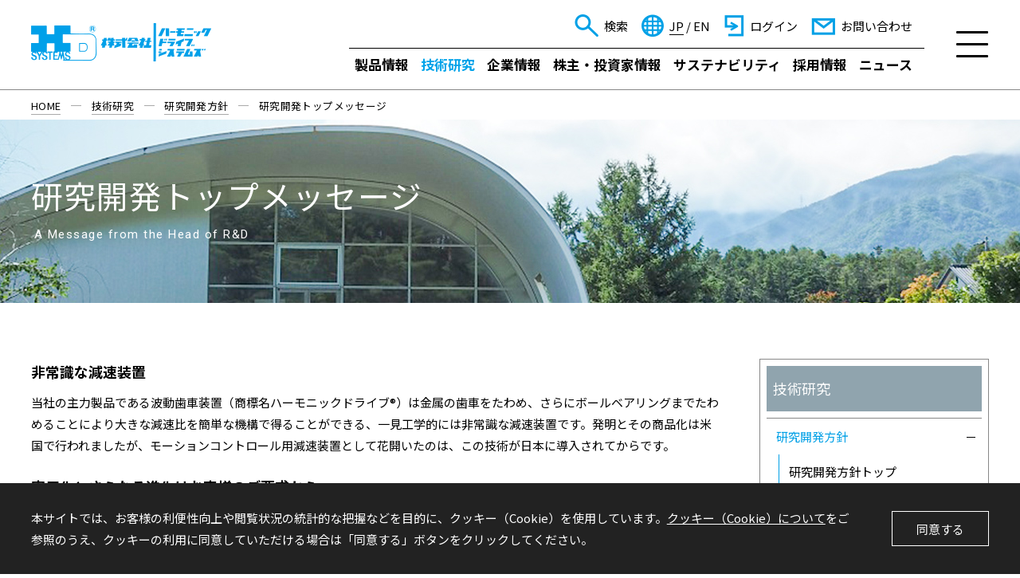

--- FILE ---
content_type: text/html; charset=utf-8
request_url: https://www.hds.co.jp/development/policy/message/
body_size: 72032
content:
<!DOCTYPE html>
<html lang="ja-JP">
<head id="Head"><meta http-equiv="Content-Type" content="text/html; charset=UTF-8" /><meta id="MetaDescription" name="DESCRIPTION" content="精密減速機のハーモニックドライブ®とメカトロニクス製品のハーモニック・ドライブ・システムズの研究開発情報です。技術技能、ハーモニックドライブ®の発明者マッサー、グループ連携の技術についてご紹介します。" /><meta id="MetaKeywords" name="KEYWORDS" content="ハーモニックドライブ,減速機,アクチュエーター,歯車,石川研究室,マッサー,産官学,技術技能,製品開発" /><meta name="viewport" content="width=device-width,initial-scale=1">
<meta property="og:title" content="研究開発トップメッセージ | 研究開発方針 | 技術・技能 研究開発 | ハーモニック・ドライブ・システムズ" />
<meta property="og:type" content="article" />
<meta property="og:url" content="https://www.hds.co.jp/development/policy/message/" />
<meta property="og:image" content="https://www.hds.co.jp/Portals/0/files/common/images/logo.png" />
<meta property="og:site_name" content="ハーモニック・ドライブ・システムズ" />
<meta property="og:description" content="精密減速機のハーモニックドライブ&#174;とメカトロニクス製品のハーモニック・ドライブ・システムズの研究開発情報です。技術技能、ハーモニックドライブ&#174;の発明者マッサー、グループ連携の技術についてご紹介します。" />
<style id="StylePlaceholder" type="text/css"></style><link id="_Portals__default_" rel="stylesheet" type="text/css" href="/Portals/_default/default.css" /><link id="_Portals__default__nice-select_" rel="stylesheet" type="text/css" href="/js/changeselect/nice-select.css" /><link id="_Portals_0_Skins_HDS_" rel="stylesheet" type="text/css" href="/Portals/0/Skins/HDS/skin.css" /><link id="_Portals_0_Containers_HDS_" rel="stylesheet" type="text/css" href="/Portals/0/Containers/HDS/container.css" /><link id="_Portals_0_" rel="stylesheet" type="text/css" href="/Portals/0/portal.css" /><script src="/js/tools/jquery-3.5.1.min.js" type="text/javascript"></script><script src="/js/tools/jquery.cookie.js" type="text/javascript"></script><link rel="SHORTCUT ICON" href="/Portals/0/favicon.ico" /><title>
	研究開発トップメッセージ | 研究開発方針 | 技術・技能 研究開発 | ハーモニック・ドライブ・システムズ
</title><!-- Google Tag Manager -->
<script>(function(w,d,s,l,i){w[l]=w[l]||[];w[l].push({'gtm.start':
new Date().getTime(),event:'gtm.js'});var f=d.getElementsByTagName(s)[0],
j=d.createElement(s),dl=l!='dataLayer'?'&l='+l:'';j.async=true;j.src=
'https://www.googletagmanager.com/gtm.js?id='+i+dl;f.parentNode.insertBefore(j,f);
})(window,document,'script','dataLayer','GTM-T3HTX3');</script>
<!-- End Google Tag Manager -->
<!-- Google tag (gtag.js) -->
<script async src="https://www.googletagmanager.com/gtag/js?id=G-GCQQV0W3DR"></script>
<script>
  window.dataLayer = window.dataLayer || [];
  function gtag(){dataLayer.push(arguments);}
  gtag('js', new Date());

  gtag('config', 'G-GCQQV0W3DR');
</script>
</head>
<body id="Body" class="_HDS _2Columns pcMode pcView"><!-- Google Tag Manager (noscript) -->
<noscript><iframe src="https://www.googletagmanager.com/ns.html?id=GTM-T3HTX3"
height="0" width="0" style="display:none;visibility:hidden"></iframe></noscript>
<!-- End Google Tag Manager (noscript) -->
    <noscript><div class="lblNoScript"><span id="lblNoScript" class="NormalRed">本システムでは、JavaScriptを利用しています。JavaScriptを有効に設定してからご利用ください。</span></div></noscript> 
    <form method="post" action="/development/policy/message/" onkeypress="javascript:return WebForm_FireDefaultButton(event, 'btnDummyDefault')" id="Form" enctype="multipart/form-data" style="height: 100%;">
<div class="aspNetHidden">
<input type="hidden" name="__EVENTTARGET" id="__EVENTTARGET" value="" />
<input type="hidden" name="__EVENTARGUMENT" id="__EVENTARGUMENT" value="" />
<input type="hidden" name="__VIEWSTATE_CACHEKEY" id="__VIEWSTATE_CACHEKEY" value="VS_bxz02tn5y5wou2uambtqurqn_639047639466042444" />
<input type="hidden" name="__VIEWSTATE" id="__VIEWSTATE" value="" />
</div>

<script type="text/javascript">
//<![CDATA[
var theForm = document.forms['Form'];
if (!theForm) {
    theForm = document.Form;
}
function __doPostBack(eventTarget, eventArgument) {
    if (!theForm.onsubmit || (theForm.onsubmit() != false)) {
        theForm.__EVENTTARGET.value = eventTarget;
        theForm.__EVENTARGUMENT.value = eventArgument;
        theForm.submit();
    }
}
//]]>
</script>


<script src="/WebResource.axd?d=HACbP2ms3mURq8yQahZ94NftDxGkrTrEso8YhCnpCghR5jOkYRpEVMaG-D1thcxQFKdga4NLhpsbdCG30&amp;t=638568928745067788" type="text/javascript"></script>


<script src="/js/dnncore.js" type="text/javascript"></script>
<script src="/js/infocms.js" type="text/javascript"></script>
<script src="/js/changeselect/jquery.nice-select.js" type="text/javascript"></script>
<script src="/ScriptResource.axd?d=1sz3LfkPp5XdwXAKZrVqS7iXlYbkTjt2OpgZ_LiI0M6W6Zp0l1PM0bTtjcpwpKn4ke3ZdcNC1DXu7qfpWNpxwNA9Dgz5Kn0sS5Fd21K9OWtzGKSboejMJxr0A-weAZBQl9n1tz2I3LxGpdIFBsseI1lVufI1&amp;t=ffffffffc820c398" type="text/javascript"></script>
<script src="/ScriptResource.axd?d=lf8r7OHBoje33IWvh2REfbWIVmzXrpxmZ1KazVRrlJ_BJnLl_EyoiC-6QUfG9mWgZ6CZP7UeUevNcTTIKvpBakNZJGRYTrdQmIz3kuUNVdjppuewMHISK8IX_azZwQqA7JwlCE9mNIUM9Q1lhG_jX9Z27PigFRIcZXTL3w2&amp;t=ffffffffc820c398" type="text/javascript"></script>
<script src="/WebResource.axd?d=iJnbO55R6xYCjOXAFCClzyI6ja25mlmJoT6n5EPQaEbP0IWDVAdjAPVURzYqkI7_tTxBDggErWz_i1NG0&amp;t=638568928745067788" type="text/javascript"></script>
        <input type="submit" name="btnDummyDefault" value="" onclick="return false;" id="btnDummyDefault" style="display:none;" />
        
        
<script>jQuery.noConflict();</script>
<script src="/Portals/0/js/smoothScroll/smoothScroll.js"></script>
<script src="/Portals/0/js/toTop/toTop.js"></script>
<script src="/Portals/0/js/megaMenu/megaMenu.js"></script>
<script src="/Portals/0/js/burger/burger.js"></script>
<link rel="stylesheet" type="text/css" href="/Portals/0/js/burger/burger.css">
<script src="/Portals/0/js/spTel/spTel.js"></script>
<script src="/Portals/0/js/matchHeight/jquery.matchHeight.js"></script>
<script src="/Portals/0/js/accordion/accordion.js"></script>
<script src="/Portals/0/js/headFix/headFix.js"></script>
<script src="/Portals/0/js/lightcase/lightcase.js"></script>
<link rel="stylesheet" type="text/css" href="/Portals/0/js/lightcase/lightcase.css">
<script src="/Portals/0/js/slick/slick.js"></script>
<link rel="stylesheet" type="text/css" href="/Portals/0/js/slick/slick.css">
<script src="/Portals/0/js/rwdImageMaps/jquery.rwdImageMaps.js"></script>
<script src="/Portals/0/js/common.js"></script>
<script src="/Portals/0/js/fitie/fitie.js"></script>
<div id="skin">
  <div id="blockskip"><a href="#main">本文へ</a>
</div>
  <header id="header">
    <div class="headTop">
      <div class="inner">
        <div class="leftArea">
          <div class="logoArea">
            <div id="dnn_LogoPane" class="LogoPane">
<div class="ic-moduleheader"></div>
<section class="moduleSkin moduleZero">
	<div class="moduleButton"></div>
	<div id="dnn_ctr1280_ContentPane"><!-- Start_Module_1280 --><div id="dnn_ctr1280_ModuleContent">
	
<div class="logo">
<a href="/">
	<img alt="ハーモニック・ドライブ・システムズ" src="/Portals/0/files/common/images/logo.png" class="imgLogo" />
	<img alt="" src="/Portals/0/files/common/images/logo_blue.png" class="imgLogoBlue" />
	<img alt="" src="/Portals/0/files/common/images/logo_scroll.png" class="imgLogoScrolled" />
</a>
</div>


<!-- End_Module_1280 -->
</div></div>
</section>

</div>
          </div>
          <div class="paneArea">
            <div id="dnn_UserInfoPane" class="UserInfoPane DNNEmptyPane"></div>
          </div>
        </div>
        <div class="rightArea">
          <div class="topArea">
            <div id="dnn_SearchPane" class="SearchPane">
<div class="ic-moduleheader"></div>
<section class="moduleSkin moduleZero">
	<div class="moduleButton"></div>
	<div id="dnn_ctr1507_ContentPane"><!-- Start_Module_1507 --><div class="searchWrap" id="searchMenu">
    <div class="searchWrapInner">
        <span class="placeholder">キーワードを入力</span>
        <span class="searchMenuCloseBtn" tabindex="0">閉じる</span><div id="dnn_ctr1507_ModuleContent">
	
<div class="SearchInput submitArea">
    <input name="dnn$ctr1507$SearchInput$txtSearch" type="text" maxlength="200" id="dnn_ctr1507_SearchInput_txtSearch" class="NormalTextBox txtSearch" title="入力欄" onkeydown="if(event.keyCode==13){__doPostBack(&#39;dnn$ctr1507$SearchInput$cmdGo&#39;,&#39;&#39;)}" />
    <input type="submit" name="dnn$ctr1507$SearchInput$cmdGo" value="検索" id="dnn_ctr1507_SearchInput_cmdGo" class="submitBtn_S notice" />
</div><!-- End_Module_1507 -->
</div>    </div>
</div></div>
</section>

</div>
            <div id="dnn_HeadPane" class="HeadPane">
<div class="ic-moduleheader"></div>
<section class="moduleSkin moduleZero">
	<div class="moduleButton"></div>
	<div id="dnn_ctr1170_ContentPane"><!-- Start_Module_1170 --><div id="dnn_ctr1170_ModuleContent">
	
<div class="headLink scrolledHide login">
<ul>
    <li class="search"><a href="#">検索</a></li>
    <li class="lang"><a href="/" class="active jp">JP</a> / <a href="/english/" class="en">EN</a></li>
    <li class="login"><a href="/products/login/">ログイン</a></li>
    <li class="contact"><a href="/contact/form/">お問い合わせ</a></li>
</ul>
</div>


<!-- End_Module_1170 -->
</div></div>
</section>

</div>
          </div>
          <div class="bottomArea">
            <div id="dnn_GnavPane" class="GnavPane gnav">
<div class="ic-moduleheader"></div>
<section class="moduleSkin moduleZero">
	<div class="moduleButton"></div>
	<div id="dnn_ctr1168_ContentPane"><!-- Start_Module_1168 --><div id="dnn_ctr1168_ModuleContent">
	<!-- SEOMenuStart --><div id="dnn_ctr1168_SEOMenuV2" class="globalNav">
<ul>
<li class="Tab101"><a id="dnn_ctr1168_SEOMenuV2_Tab101" class="toggleSwitch " href="/products/" >製品情報</a><ul>
<li class="cloneLink"><a  href="/products/" >製品情報 トップ</a></li><li class="Tab102"><a id="dnn_ctr1168_SEOMenuV2_Tab102"  href="/products/search.html" >製品検索</a></li>
<li class="Tab106"><a id="dnn_ctr1168_SEOMenuV2_Tab106" class="toggleSwitch " href="/products/list/" >製品一覧</a><ul>
<li class="cloneLink"><a  href="/products/list/" >製品一覧 トップ</a></li><li class="Tab107"><a id="dnn_ctr1168_SEOMenuV2_Tab107"  href="/products/list/reducer/" >ハーモニック・ドライブ🄬減速機</a></li>
<li class="Tab108"><a id="dnn_ctr1168_SEOMenuV2_Tab108"  href="/products/list/gearhead/" >ギヤヘッド　ハーモニック減速機・遊星減速機</a></li>
<li class="Tab109"><a id="dnn_ctr1168_SEOMenuV2_Tab109"  href="/products/list/rotary/" >回転系アクチュエータ</a></li>
<li class="Tab110"><a id="dnn_ctr1168_SEOMenuV2_Tab110"  href="/products/list/linear/" >直動系アクチュエータ</a></li>
<li class="Tab111"><a id="dnn_ctr1168_SEOMenuV2_Tab111"  href="/products/list/motors/" >モータ・ガルバノ式光学スキャナ・センサシステム・ドライバ</a></li>
</ul>
</li>
<li class="Tab112"><a id="dnn_ctr1168_SEOMenuV2_Tab112" class="toggleSwitch " href="/products/specialproduct/" >仕様から検索</a><ul>
<li class="cloneLink"><a  href="/products/specialproduct/" >仕様から検索 トップ</a></li><li class="Tab113"><a id="dnn_ctr1168_SEOMenuV2_Tab113"  href="/products/specialproduct/reducer/?cl=on&cmid=1380" >ハーモニック・ドライブ🄬減速機</a></li>
<li class="Tab114"><a id="dnn_ctr1168_SEOMenuV2_Tab114"  href="/products/specialproduct/rotary/?cl=on&cmid=1395" >回転系アクチュエータ</a></li>
<li class="Tab115"><a id="dnn_ctr1168_SEOMenuV2_Tab115"  href="/products/specialproduct/linear/?cl=on&cmid=1396" >直動系アクチュエータ</a></li>
</ul>
</li>
<li class="Tab116"><a id="dnn_ctr1168_SEOMenuV2_Tab116" class="toggleSwitch " href="/products/news/" >製品に関するお知らせ</a><ul>
<li class="cloneLink"><a  href="/products/news/" >製品に関するお知らせ トップ</a></li><li class="Tab117"><a id="dnn_ctr1168_SEOMenuV2_Tab117" class="toggleSwitch " href="/products/news/newproduct/" >新製品情報</a><ul>
<li class="cloneLink"><a  href="/products/news/newproduct/" >新製品情報 トップ</a></li><li class="Tab118"><a id="dnn_ctr1168_SEOMenuV2_Tab118"  href="/products/news/newproduct/backnumber.html" >過去の新製品一覧</a></li>
</ul>
</li>
<li class="Tab119"><a id="dnn_ctr1168_SEOMenuV2_Tab119" class="toggleSwitch " href="/products/news/exhibition/" >展示会のお知らせ</a><ul>
<li class="cloneLink"><a  href="/products/news/exhibition/" >展示会のお知らせ トップ</a></li><li class="Tab120"><a id="dnn_ctr1168_SEOMenuV2_Tab120"  href="https://hds.vr-expo.com/" target="_blank">ウェブ展示会</a></li>
</ul>
</li>
<li class="Tab121"><a id="dnn_ctr1168_SEOMenuV2_Tab121"  href="/products/news/notice.html" >製品ニュース</a></li>
<li class="Tab122"><a id="dnn_ctr1168_SEOMenuV2_Tab122"  href="/products/news/cancellation.html" >製造中止のご案内</a></li>
<li class="Tab123"><a id="dnn_ctr1168_SEOMenuV2_Tab123"  href="/products/news/other.html" >製品全般</a></li>
</ul>
</li>
<li class="Tab124"><a id="dnn_ctr1168_SEOMenuV2_Tab124" class="toggleSwitch " href="/products/applications/" >用途・機構一覧</a><ul>
<li class="cloneLink"><a  href="/products/applications/" >用途・機構一覧 トップ</a></li><li class="Tab125"><a id="dnn_ctr1168_SEOMenuV2_Tab125"  href="/products/applications/robots/" >協働ロボット+AGV</a></li>
<li class="Tab126"><a id="dnn_ctr1168_SEOMenuV2_Tab126"  href="/products/applications/robots_carriages/" >6軸ロボット＋走行台車</a></li>
<li class="Tab127"><a id="dnn_ctr1168_SEOMenuV2_Tab127"  href="/products/applications/scara/" >スカラロボット（ストッカー）</a></li>
<li class="Tab128"><a id="dnn_ctr1168_SEOMenuV2_Tab128"  href="/products/applications/wrap_polish/" >ラッピング/ポリッシング</a></li>
<li class="Tab129"><a id="dnn_ctr1168_SEOMenuV2_Tab129"  href="/products/applications/dicing/" >ダイシング</a></li>
<li class="Tab130"><a id="dnn_ctr1168_SEOMenuV2_Tab130"  href="/products/applications/indexing/" >インデックス</a></li>
<li class="Tab131"><a id="dnn_ctr1168_SEOMenuV2_Tab131"  href="/products/applications/crystal_pulling/" >単結晶引き上げ</a></li>
<li class="Tab132"><a id="dnn_ctr1168_SEOMenuV2_Tab132"  href="/products/applications/wafer_cleaning/" >ウェハ洗浄</a></li>
<li class="Tab133"><a id="dnn_ctr1168_SEOMenuV2_Tab133"  href="/products/applications/benders/" >ベンダー</a></li>
<li class="Tab134"><a id="dnn_ctr1168_SEOMenuV2_Tab134"  href="/products/applications/laser_machining/" >レーザー加工機</a></li>
<li class="Tab135"><a id="dnn_ctr1168_SEOMenuV2_Tab135"  href="/products/applications/pan_tilt/" >パンチルト</a></li>
<li class="Tab136"><a id="dnn_ctr1168_SEOMenuV2_Tab136"  href="/products/applications/roller_drive/" >ローラー駆動</a></li>
</ul>
</li>
<li class="Tab137"><a id="dnn_ctr1168_SEOMenuV2_Tab137"  href="/products/example/" >採用市場</a></li>
<li class="Tab138"><a id="dnn_ctr1168_SEOMenuV2_Tab138" class="toggleSwitch " href="/products/support_dl/" >製品サポート・ダウンロード</a><ul>
<li class="cloneLink"><a  href="/products/support_dl/" >製品サポート・ダウンロード トップ</a></li><li class="Tab139"><a id="dnn_ctr1168_SEOMenuV2_Tab139"  href="https://hds-tech.jp/tool/agreement.html" target="_blank">製品選定ソフト</a></li>
<li class="Tab140"><a id="dnn_ctr1168_SEOMenuV2_Tab140"  href="https://hds-tech.jp/ecat/ogctj/index.html" target="_blank">ギヤヘッド型式選定ツール</a></li>
<li class="Tab141"><a id="dnn_ctr1168_SEOMenuV2_Tab141"  href="/products/support_dl/dl_catalog/" >カタログデータダウンロード</a></li>
<li class="Tab142"><a id="dnn_ctr1168_SEOMenuV2_Tab142" class="toggleSwitch " href="/products/support_dl/dl_technicaldocument/" >技術資料一覧・ソフトウェア一覧　ダウンロード</a><ul>
<li class="cloneLink"><a  href="/products/support_dl/dl_technicaldocument/" >技術資料一覧・ソフトウェア一覧　ダウンロード トップ</a></li><li class="Tab551"><a id="dnn_ctr1168_SEOMenuV2_Tab551"  href="/products/support_dl/dl_technicaldocument/download_01.html" >PSF-800用 ランタイムライブラリダウンロード</a></li>
</ul>
</li>
<li class="Tab143"><a id="dnn_ctr1168_SEOMenuV2_Tab143"  href="https://hardrive.partcommunity.com/3d-cad-models/?languageIso=ja" target="_blank">CADデータダウンロード</a></li>
<li class="Tab144"><a id="dnn_ctr1168_SEOMenuV2_Tab144"  href="/products/support_dl/safetydatasheet/" >製品安全データシート（SDS）</a></li>
</ul>
</li>
<li class="Tab145"><a id="dnn_ctr1168_SEOMenuV2_Tab145"  href="/products/faq/" >よくあるご質問（製品情報）</a></li>
<li class="Tab146"><a id="dnn_ctr1168_SEOMenuV2_Tab146" class="toggleSwitch " href="/products/contact/" >お問い合わせ・営業所一覧</a><ul>
<li class="cloneLink"><a  href="/products/contact/" >お問い合わせ・営業所一覧 トップ</a></li><li class="Tab147"><a id="dnn_ctr1168_SEOMenuV2_Tab147"  href="/products/contact/form.html" >製品に関するお問い合わせフォーム</a></li>
<li class="Tab148"><a id="dnn_ctr1168_SEOMenuV2_Tab148"  href="/products/contact/catalog.html" >カタログ請求</a></li>
</ul>
</li>
<li class="Tab149"><a id="dnn_ctr1168_SEOMenuV2_Tab149"  href="/products/hd_theory/" >ハーモニックドライブ🄬を知る</a></li>
<li class="Tab150"><a id="dnn_ctr1168_SEOMenuV2_Tab150" class="toggleSwitch " href="/products/demo_movie/" >デモンストレーションムービー</a><ul>
<li class="cloneLink"><a  href="/products/demo_movie/" >デモンストレーションムービー トップ</a></li><li class="Tab151"><a id="dnn_ctr1168_SEOMenuV2_Tab151"  href="/products/demo_movie/past.html" >過去のデモンストレーションムービー</a></li>
</ul>
</li>
<li class="Tab152"><a id="dnn_ctr1168_SEOMenuV2_Tab152"  href="/products/network_capable/" >ネットワーク対応製品</a></li>
<li class="Tab153"><a id="dnn_ctr1168_SEOMenuV2_Tab153"  href="/Portals/0/files/products/academic/202505_academic.pdf" target="_blank">アカデミック価格</a></li>
<li class="Tab471"><a id="dnn_ctr1168_SEOMenuV2_Tab471"  href="/products/login/" >会員ログイン</a></li>
<li class="Tab468"><a id="dnn_ctr1168_SEOMenuV2_Tab468" class="toggleSwitch " href="/products/member/" >会員情報登録</a><ul>
<li class="cloneLink"><a  href="/products/member/" >会員情報登録 トップ</a></li><li class="Tab470"><a id="dnn_ctr1168_SEOMenuV2_Tab470"  href="/products/member/cancel/" >会員退会</a></li>
</ul>
</li>
</ul>
</li>
<li class="Tab154 parentItem"><a id="dnn_ctr1168_SEOMenuV2_Tab154"  class="toggleSwitch  currentLink" href="/development/" >技術研究</a><ul>
<li class="cloneLink"><a  class="parentLink" href="/development/" >技術研究 トップ</a></li><li class="Tab155 parentItem"><a id="dnn_ctr1168_SEOMenuV2_Tab155"  class="toggleSwitch  currentLink" href="/development/policy/" >研究開発方針</a><ul>
<li class="cloneLink"><a  class="parentLink" href="/development/policy/" >研究開発方針 トップ</a></li><li class="Tab156 currentItem"><a id="dnn_ctr1168_SEOMenuV2_Tab156"  class="currentLink" href="/development/policy/message/" >研究開発トップメッセージ</a></li>
<li class="Tab157"><a id="dnn_ctr1168_SEOMenuV2_Tab157"  href="/development/policy/plan/" >研究開発方針</a></li>
</ul>
</li>
<li class="Tab158"><a id="dnn_ctr1168_SEOMenuV2_Tab158" class="toggleSwitch " href="/development/structure/" >研究開発体制</a><ul>
<li class="cloneLink"><a  href="/development/structure/" >研究開発体制 トップ</a></li><li class="Tab159"><a id="dnn_ctr1168_SEOMenuV2_Tab159"  href="/development/structure/diagram/" >体制</a></li>
<li class="Tab160"><a id="dnn_ctr1168_SEOMenuV2_Tab160"  href="/development/structure/cooperation/" >グループの連携</a></li>
<li class="Tab161"><a id="dnn_ctr1168_SEOMenuV2_Tab161"  href="/development/structure/university/" >産官学との共同研究</a></li>
</ul>
</li>
<li class="Tab162"><a id="dnn_ctr1168_SEOMenuV2_Tab162" class="toggleSwitch " href="/development/hd_skill/" >技術・技能</a><ul>
<li class="cloneLink"><a  href="/development/hd_skill/" >技術・技能 トップ</a></li><li class="Tab163"><a id="dnn_ctr1168_SEOMenuV2_Tab163"  href="/development/hd_skill/deployment/" >技術・技能と事業展開</a></li>
<li class="Tab164"><a id="dnn_ctr1168_SEOMenuV2_Tab164"  href="/development/hd_skill/core/" >コア技術</a></li>
<li class="Tab165"><a id="dnn_ctr1168_SEOMenuV2_Tab165"  href="/development/hd_skill/change/" >技術の変遷</a></li>
<li class="Tab166"><a id="dnn_ctr1168_SEOMenuV2_Tab166"  href="/development/hd_skill/i_k_kan/" >I・K KAN</a></li>
<li class="Tab167"><a id="dnn_ctr1168_SEOMenuV2_Tab167"  href="/development/hd_skill/c_w_musser/" >ハーモニックドライブ🄬の生みの親 C.W.マッサー</a></li>
</ul>
</li>
<li class="Tab168"><a id="dnn_ctr1168_SEOMenuV2_Tab168"  href="/development/report/" >研究論文</a></li>
<li class="Tab169"><a id="dnn_ctr1168_SEOMenuV2_Tab169"  href="/development/intellectual_property/" >知的財産</a></li>
<li class="Tab170"><a id="dnn_ctr1168_SEOMenuV2_Tab170"  href="/development/international_symposium/" >国際シンポジウム</a></li>
<li class="Tab171"><a id="dnn_ctr1168_SEOMenuV2_Tab171"  href="/development/prize/" >受賞歴</a></li>
</ul>
</li>
<li class="Tab172"><a id="dnn_ctr1168_SEOMenuV2_Tab172" class="toggleSwitch " href="/company/" >企業情報</a><ul>
<li class="cloneLink"><a  href="/company/" >企業情報 トップ</a></li><li class="Tab448"><a id="dnn_ctr1168_SEOMenuV2_Tab448"  href="/company/message/" >社長メッセージ</a></li>
<li class="Tab174"><a id="dnn_ctr1168_SEOMenuV2_Tab174"  href="/company/idea/" >経営理念</a></li>
<li class="Tab173"><a id="dnn_ctr1168_SEOMenuV2_Tab173"  href="/company/about/" >会社概要</a></li>
<li class="Tab177"><a id="dnn_ctr1168_SEOMenuV2_Tab177" class="toggleSwitch " href="/company/business/" >事業内容</a><ul>
<li class="cloneLink"><a  href="/company/business/" >事業内容 トップ</a></li><li class="Tab178"><a id="dnn_ctr1168_SEOMenuV2_Tab178"  href="/company/business/model/" >事業領域／ビジネスモデル</a></li>
<li class="Tab179"><a id="dnn_ctr1168_SEOMenuV2_Tab179"  href="/company/business/strength/" >強み</a></li>
<li class="Tab180"><a id="dnn_ctr1168_SEOMenuV2_Tab180"  href="/company/business/example/" >製品用途例</a></li>
</ul>
</li>
<li class="Tab175"><a id="dnn_ctr1168_SEOMenuV2_Tab175"  href="/company/officers/" >役員一覧</a></li>
<li class="Tab176"><a id="dnn_ctr1168_SEOMenuV2_Tab176"  href="/company/establishment/" >事業所</a></li>
<li class="Tab181"><a id="dnn_ctr1168_SEOMenuV2_Tab181"  href="/company/statutes/" >沿革</a></li>
<li class="Tab182"><a id="dnn_ctr1168_SEOMenuV2_Tab182"  href="/company/group/" >グループ会社</a></li>
</ul>
</li>
<li class="Tab183"><a id="dnn_ctr1168_SEOMenuV2_Tab183" class="toggleSwitch " href="/ir/" >株主・投資家情報</a><ul>
<li class="cloneLink"><a  href="/ir/" >株主・投資家情報 トップ</a></li><li class="Tab184"><a id="dnn_ctr1168_SEOMenuV2_Tab184"  href="/ir/news/" >IRニュース</a></li>
<li class="Tab185"><a id="dnn_ctr1168_SEOMenuV2_Tab185" class="toggleSwitch " href="/ir/management_policy/" >経営方針・体制</a><ul>
<li class="cloneLink"><a  href="/ir/management_policy/" >経営方針・体制 トップ</a></li><li class="Tab186"><a id="dnn_ctr1168_SEOMenuV2_Tab186"  href="/ir/management_policy/top_message/" >株主・投資家の皆様へ</a></li>
<li class="Tab187"><a id="dnn_ctr1168_SEOMenuV2_Tab187"  href="/ir/management_policy/idea/" >経営理念</a></li>
<li class="Tab188"><a id="dnn_ctr1168_SEOMenuV2_Tab188"  href="/ir/management_policy/strategy/" >ミッション・長期ビジョン・中期経営計画</a></li>
<li class="Tab189"><a id="dnn_ctr1168_SEOMenuV2_Tab189"  href="/company/officers/" >役員一覧</a></li>
<li class="Tab203"><a id="dnn_ctr1168_SEOMenuV2_Tab203"  href="/ir/management_policy/governance/" >コーポレート・ガバナンス</a></li>
<li class="Tab204"><a id="dnn_ctr1168_SEOMenuV2_Tab204"  href="/ir/management_policy/compliance/" >リスクマネジメント＆コンプライアンス</a></li>
<li class="Tab205"><a id="dnn_ctr1168_SEOMenuV2_Tab205"  href="/ir/management_policy/risk/" >事業リスク</a></li>
<li class="Tab206"><a id="dnn_ctr1168_SEOMenuV2_Tab206"  href="/ir/management_policy/ir_policy/" >IR開示方針</a></li>
</ul>
</li>
<li class="Tab207"><a id="dnn_ctr1168_SEOMenuV2_Tab207" class="toggleSwitch " href="/ir/achievements/" >業績・財務</a><ul>
<li class="cloneLink"><a  href="/ir/achievements/" >業績・財務 トップ</a></li><li class="Tab208"><a id="dnn_ctr1168_SEOMenuV2_Tab208"  href="/ir/achievements/highlight/" >業績・財務ハイライト</a></li>
<li class="Tab210"><a id="dnn_ctr1168_SEOMenuV2_Tab210"  href="/ir/achievements/segment/" >セグメント別受注高・販売高</a></li>
<li class="Tab211"><a id="dnn_ctr1168_SEOMenuV2_Tab211"  href="/ir/achievements/forecast/" >業績見通し</a></li>
<li class="Tab212"><a id="dnn_ctr1168_SEOMenuV2_Tab212"  href="/ir/achievements/accounts/" >単体受注高・売上高</a></li>
</ul>
</li>
<li class="Tab213"><a id="dnn_ctr1168_SEOMenuV2_Tab213" class="toggleSwitch " href="/ir/stock/" >株式情報</a><ul>
<li class="cloneLink"><a  href="/ir/stock/" >株式情報 トップ</a></li><li class="Tab214"><a id="dnn_ctr1168_SEOMenuV2_Tab214"  href="/ir/stock/price/" >株価情報</a></li>
<li class="Tab215"><a id="dnn_ctr1168_SEOMenuV2_Tab215"  href="/ir/stock/information/" >株式基本情報</a></li>
<li class="Tab216"><a id="dnn_ctr1168_SEOMenuV2_Tab216"  href="/ir/stock/procedure/" >株式事務手続き</a></li>
<li class="Tab217"><a id="dnn_ctr1168_SEOMenuV2_Tab217"  href="/ir/stock/stockholder/" >株主構成</a></li>
<li class="Tab218"><a id="dnn_ctr1168_SEOMenuV2_Tab218"  href="/ir/stock/dividend/" >配当・株主還元</a></li>
<li class="Tab219"><a id="dnn_ctr1168_SEOMenuV2_Tab219"  href="/ir/stock/statutes/" >定款・株式取扱規則</a></li>
<li class="Tab220"><a id="dnn_ctr1168_SEOMenuV2_Tab220"  href="/ir/stock/announcement/" >電子公告</a></li>
</ul>
</li>
<li class="Tab221"><a id="dnn_ctr1168_SEOMenuV2_Tab221" class="toggleSwitch " href="/ir/event/" >IRイベント</a><ul>
<li class="cloneLink"><a  href="/ir/event/" >IRイベント トップ</a></li><li class="Tab222"><a id="dnn_ctr1168_SEOMenuV2_Tab222"  href="/ir/event/calendar/" >IRカレンダー</a></li>
<li class="Tab223"><a id="dnn_ctr1168_SEOMenuV2_Tab223"  href="/ir/event/accounts/" >決算説明会</a></li>
<li class="Tab224"><a id="dnn_ctr1168_SEOMenuV2_Tab224"  href="/ir/event/investor/" >個人投資家向け説明会</a></li>
<li class="Tab225"><a id="dnn_ctr1168_SEOMenuV2_Tab225"  href="/ir/event/stockholder/" >株主総会</a></li>
</ul>
</li>
<li class="Tab226"><a id="dnn_ctr1168_SEOMenuV2_Tab226" class="toggleSwitch " href="/ir/data/" >IR資料</a><ul>
<li class="cloneLink"><a  href="/ir/data/" >IR資料 トップ</a></li><li class="Tab227"><a id="dnn_ctr1168_SEOMenuV2_Tab227"  href="/ir/data/accounts/" >決算短信</a></li>
<li class="Tab228"><a id="dnn_ctr1168_SEOMenuV2_Tab228"  href="/ir/data/securities/" >有価証券報告書等</a></li>
<li class="Tab230"><a id="dnn_ctr1168_SEOMenuV2_Tab230"  href="/ir/data/investors_guide/" >インベスターズガイド</a></li>
<li class="Tab231"><a id="dnn_ctr1168_SEOMenuV2_Tab231"  href="/ir/data/briefings/" >決算説明会</a></li>
<li class="Tab232"><a id="dnn_ctr1168_SEOMenuV2_Tab232"  href="/ir/data/investor_event/" >個人投資家向けイベント</a></li>
<li class="Tab233"><a id="dnn_ctr1168_SEOMenuV2_Tab233"  href="/ir/data/stockholder/" >株主総会</a></li>
<li class="Tab234"><a id="dnn_ctr1168_SEOMenuV2_Tab234"  href="/ir/data/works/" >株主通信</a></li>
<li class="Tab235"><a id="dnn_ctr1168_SEOMenuV2_Tab235"  href="/ir/data/company/" >会社案内</a></li>
</ul>
</li>
<li class="Tab236"><a id="dnn_ctr1168_SEOMenuV2_Tab236"  href="/ir/faq/" >よくあるご質問（株主・投資家情報）</a></li>
<li class="Tab237"><a id="dnn_ctr1168_SEOMenuV2_Tab237" class="toggleSwitch " href="/ir/inquiry/" >IR情報に関するお問い合わせ</a><ul>
<li class="cloneLink"><a  href="/ir/inquiry/" >IR情報に関するお問い合わせ トップ</a></li><li class="Tab238"><a id="dnn_ctr1168_SEOMenuV2_Tab238"  href="/ir/inquiry/form/" >IR情報に関するお問い合わせフォーム</a></li>
</ul>
</li>
<li class="Tab239"><a id="dnn_ctr1168_SEOMenuV2_Tab239"  href="/ir/sitemap/" >IRカテゴリ専用サイトマップ</a></li>
</ul>
</li>
<li class="Tab240"><a id="dnn_ctr1168_SEOMenuV2_Tab240" class="toggleSwitch " href="/csr/" >サステナビリティ</a><ul>
<li class="cloneLink"><a  href="/csr/" >サステナビリティ トップ</a></li><li class="Tab244"><a id="dnn_ctr1168_SEOMenuV2_Tab244" class="toggleSwitch " href="/csr/policy/" >サステナビリティ基本方針</a><ul>
<li class="cloneLink"><a  href="/csr/policy/" >サステナビリティ基本方針 トップ</a></li><li class="Tab590"><a id="dnn_ctr1168_SEOMenuV2_Tab590"  href="/csr/policy/sdgs/" >持続可能な開発目標(SDGs)への取り組み</a></li>
<li class="Tab245"><a id="dnn_ctr1168_SEOMenuV2_Tab245"  href="/csr/policy/philosophy/" >経営理念</a></li>
<li class="Tab246"><a id="dnn_ctr1168_SEOMenuV2_Tab246"  href="/csr/policy/charter/" >行動憲章</a></li>
<li class="Tab589"><a id="dnn_ctr1168_SEOMenuV2_Tab589"  href="/csr/policy/conduct/" >行動規範</a></li>
</ul>
</li>
<li class="Tab243"><a id="dnn_ctr1168_SEOMenuV2_Tab243"  href="/csr/materiality/" >マテリアリティ</a></li>
<li class="Tab247"><a id="dnn_ctr1168_SEOMenuV2_Tab247" class="toggleSwitch " href="/csr/environment/" >環境</a><ul>
<li class="cloneLink"><a  href="/csr/environment/" >環境 トップ</a></li><li class="Tab695"><a id="dnn_ctr1168_SEOMenuV2_Tab695"  href="/csr/environment/policy/" >グループ環境方針</a></li>
<li class="Tab696"><a id="dnn_ctr1168_SEOMenuV2_Tab696"  href="/csr/environment/design/" >グループ環境配慮設計方針</a></li>
<li class="Tab249"><a id="dnn_ctr1168_SEOMenuV2_Tab249"  href="/csr/environment/management/" >グループ環境マネジメント</a></li>
<li class="Tab588"><a id="dnn_ctr1168_SEOMenuV2_Tab588"  href="/csr/environment/water/" >水セキュリティ</a></li>
<li class="Tab253"><a id="dnn_ctr1168_SEOMenuV2_Tab253"  href="/csr/environment/action/" >環境社会貢献活動</a></li>
<li class="Tab671"><a id="dnn_ctr1168_SEOMenuV2_Tab671"  href="/csr/environment/verification/" >GHG排出量および水資源に関する第三者検証</a></li>
</ul>
</li>
<li class="Tab254"><a id="dnn_ctr1168_SEOMenuV2_Tab254" class="toggleSwitch " href="/csr/social/" >社会</a><ul>
<li class="cloneLink"><a  href="/csr/social/" >社会 トップ</a></li><li class="Tab256"><a id="dnn_ctr1168_SEOMenuV2_Tab256"  href="/csr/social/humanresource/" >人材育成</a></li>
<li class="Tab259"><a id="dnn_ctr1168_SEOMenuV2_Tab259"  href="/csr/social/safety/" >労働安全衛生</a></li>
<li class="Tab260"><a id="dnn_ctr1168_SEOMenuV2_Tab260"  href="/csr/social/employee/" >人事データ</a></li>
<li class="Tab261"><a id="dnn_ctr1168_SEOMenuV2_Tab261"  href="/csr/social/responsibility/" >お客様への責任</a></li>
<li class="Tab262"><a id="dnn_ctr1168_SEOMenuV2_Tab262"  href="/csr/social/supplychain/" >サプライチェーンマネジメント</a></li>
<li class="Tab263"><a id="dnn_ctr1168_SEOMenuV2_Tab263"  href="/csr/social/community/" >地域コミュニティ</a></li>
</ul>
</li>
<li class="Tab264"><a id="dnn_ctr1168_SEOMenuV2_Tab264" class="toggleSwitch " href="/csr/governance/" >ガバナンス</a><ul>
<li class="cloneLink"><a  href="/csr/governance/" >ガバナンス トップ</a></li><li class="Tab265"><a id="dnn_ctr1168_SEOMenuV2_Tab265"  href="/csr/governance/approach/" >基本方針</a></li>
<li class="Tab266"><a id="dnn_ctr1168_SEOMenuV2_Tab266" class="toggleSwitch " href="/csr/governance/corporate/" >コーポレート・ガバナンス</a><ul>
<li class="cloneLink"><a  href="/csr/governance/corporate/" >コーポレート・ガバナンス トップ</a></li><li class="Tab675"><a id="dnn_ctr1168_SEOMenuV2_Tab675"  href="/csr/governance/corporate/code/" >コーポレート・ガバナンスコード</a></li>
<li class="Tab676"><a id="dnn_ctr1168_SEOMenuV2_Tab676"  href="/csr/governance/corporate/structure/" >コーポレート・ガバナンス体制</a></li>
<li class="Tab677"><a id="dnn_ctr1168_SEOMenuV2_Tab677"  href="/csr/governance/corporate/ics/" >内部統制システム等に関する事項</a></li>
<li class="Tab678"><a id="dnn_ctr1168_SEOMenuV2_Tab678"  href="/csr/governance/corporate/as/" >監査の状況</a></li>
<li class="Tab679"><a id="dnn_ctr1168_SEOMenuV2_Tab679"  href="/csr/governance/corporate/outside/" >社外取締役及び社外監査役</a></li>
<li class="Tab680"><a id="dnn_ctr1168_SEOMenuV2_Tab680"  href="/csr/governance/corporate/dr/" >取締役報酬関係</a></li>
<li class="Tab681"><a id="dnn_ctr1168_SEOMenuV2_Tab681"  href="/csr/governance/corporate/retired/" >代表取締役社長等を退任した者の状況</a></li>
<li class="Tab682"><a id="dnn_ctr1168_SEOMenuV2_Tab682"  href="/csr/governance/corporate/shareholdings/" >株式の保有状況</a></li>
<li class="Tab683"><a id="dnn_ctr1168_SEOMenuV2_Tab683"  href="/csr/governance/corporate/evaluation/" >取締役会の実効性評価</a></li>
</ul>
</li>
<li class="Tab267"><a id="dnn_ctr1168_SEOMenuV2_Tab267"  href="/csr/governance/compliance/" >コンプライアンス</a></li>
<li class="Tab268"><a id="dnn_ctr1168_SEOMenuV2_Tab268"  href="/csr/governance/risk/" >リスク管理</a></li>
</ul>
</li>
<li class="Tab581"><a id="dnn_ctr1168_SEOMenuV2_Tab581"  href="/csr/esg/" >ESGデータ集</a></li>
<li class="Tab611"><a id="dnn_ctr1168_SEOMenuV2_Tab611"  href="/csr/approach/" >サステナビリティ推進体制</a></li>
<li class="Tab648"><a id="dnn_ctr1168_SEOMenuV2_Tab648"  href="/csr/hdsreport/" >統合報告書</a></li>
<li class="Tab673"><a id="dnn_ctr1168_SEOMenuV2_Tab673"  href="/csr/human-rights/" >人権方針</a></li>
</ul>
</li>
<li class="Tab269"><a id="dnn_ctr1168_SEOMenuV2_Tab269" class="toggleSwitch " href="/recruit/" >採用情報</a><ul>
<li class="cloneLink"><a  href="/recruit/" >採用情報 トップ</a></li><li class="Tab270"><a id="dnn_ctr1168_SEOMenuV2_Tab270"  href="/recruit/topics/" >採用お知らせ</a></li>
<li class="Tab271"><a id="dnn_ctr1168_SEOMenuV2_Tab271"  href="/recruit/ataglance/" >早わかりHDS</a></li>
<li class="Tab272"><a id="dnn_ctr1168_SEOMenuV2_Tab272" class="toggleSwitch " href="/recruit/company/" >会社を知る</a><ul>
<li class="cloneLink"><a  href="/recruit/company/" >会社を知る トップ</a></li><li class="Tab273"><a id="dnn_ctr1168_SEOMenuV2_Tab273"  href="/recruit/company/about/" >会社概要</a></li>
<li class="Tab274"><a id="dnn_ctr1168_SEOMenuV2_Tab274"  href="/recruit/company/idea/" >経営理念</a></li>
<li class="Tab275"><a id="dnn_ctr1168_SEOMenuV2_Tab275"  href="/recruit/company/message/" >採用メッセージ</a></li>
<li class="Tab276"><a id="dnn_ctr1168_SEOMenuV2_Tab276"  href="/recruit/company/system/" >人事制度・教育体制</a></li>
<li class="Tab277"><a id="dnn_ctr1168_SEOMenuV2_Tab277"  href="/recruit/company/event/" >社内イベント・クラブ活動</a></li>
<li class="Tab278"><a id="dnn_ctr1168_SEOMenuV2_Tab278"  href="/recruit/company/faq/" >よくあるご質問</a></li>
</ul>
</li>
<li class="Tab279"><a id="dnn_ctr1168_SEOMenuV2_Tab279" class="toggleSwitch " href="/recruit/business/" >仕事を知る</a><ul>
<li class="cloneLink"><a  href="/recruit/business/" >仕事を知る トップ</a></li><li class="Tab280"><a id="dnn_ctr1168_SEOMenuV2_Tab280"  href="/recruit/business/works/" >事業紹介</a></li>
<li class="Tab281"><a id="dnn_ctr1168_SEOMenuV2_Tab281"  href="/recruit/business/technique/" >技術職を知る</a></li>
<li class="Tab282"><a id="dnn_ctr1168_SEOMenuV2_Tab282"  href="/recruit/business/skill/" >技能職を知る</a></li>
<li class="Tab283"><a id="dnn_ctr1168_SEOMenuV2_Tab283"  href="/recruit/business/sales/" >営業職を知る</a></li>
<li class="Tab284"><a id="dnn_ctr1168_SEOMenuV2_Tab284"  href="/recruit/business/office/" >事務職を知る</a></li>
</ul>
</li>
<li class="Tab285"><a id="dnn_ctr1168_SEOMenuV2_Tab285" class="toggleSwitch " href="/recruit/interview/" >人を知る</a><ul>
<li class="cloneLink"><a  href="/recruit/interview/" >人を知る トップ</a></li><li class="Tab286"><a id="dnn_ctr1168_SEOMenuV2_Tab286"  href="/recruit/interview/01.html" >かつて見たことのない、ユニークな機構に一目惚れしました。</a></li>
<li class="Tab288"><a id="dnn_ctr1168_SEOMenuV2_Tab288"  href="/recruit/interview/03.html" >お客様の求める納期で製品をお届けするには、多くの部門との協力が必要です。</a></li>
<li class="Tab289"><a id="dnn_ctr1168_SEOMenuV2_Tab289"  href="/recruit/interview/04.html" >故郷の安曇野と海外を繋げていく仕事に誇りを持っています。</a></li>
<li class="Tab290"><a id="dnn_ctr1168_SEOMenuV2_Tab290"  href="/recruit/interview/05.html" >自社の文化を大切にしながら、客観的視点で仕事ができるのが中途の強みだと思います。</a></li>
<li class="Tab291"><a id="dnn_ctr1168_SEOMenuV2_Tab291"  href="/recruit/interview/06.html" >加工という「モノづくり」そのものに楽しさを感じています。</a></li>
<li class="Tab639"><a id="dnn_ctr1168_SEOMenuV2_Tab639"  href="/recruit/interview/07.html" >大学時代の研究の先に、今も挑んでいます。</a></li>
<li class="Tab640"><a id="dnn_ctr1168_SEOMenuV2_Tab640"  href="/recruit/interview/08.html" >探求した分、開発の知識も身に付きました。</a></li>
<li class="Tab641"><a id="dnn_ctr1168_SEOMenuV2_Tab641"  href="/recruit/interview/09.html" >さらなる性能向上を目指し、開発しています。</a></li>
</ul>
</li>
<li class="Tab292"><a id="dnn_ctr1168_SEOMenuV2_Tab292" class="toggleSwitch " href="/recruit/information/" >採用情報を知る</a><ul>
<li class="cloneLink"><a  href="/recruit/information/" >採用情報を知る トップ</a></li><li class="Tab293"><a id="dnn_ctr1168_SEOMenuV2_Tab293"  href="/recruit/information/new-graduate/" >新卒採用を知る</a></li>
<li class="Tab294"><a id="dnn_ctr1168_SEOMenuV2_Tab294" class="toggleSwitch " href="#" >キャリア採用</a><ul>
<li class="Tab295"><a id="dnn_ctr1168_SEOMenuV2_Tab295"  href="/recruit/information/career/technique/" >技術職</a></li>
<li class="Tab296"><a id="dnn_ctr1168_SEOMenuV2_Tab296"  href="/recruit/information/career/skill/" >技能職</a></li>
<li class="Tab297"><a id="dnn_ctr1168_SEOMenuV2_Tab297"  href="/recruit/information/career/sales/" >営業職</a></li>
<li class="Tab298"><a id="dnn_ctr1168_SEOMenuV2_Tab298"  href="/recruit/information/career/office/" >事務職</a></li>
</ul>
</li>
<li class="Tab299"><a id="dnn_ctr1168_SEOMenuV2_Tab299"  href="https://job.mynavi.jp/22/pc/search/corp71445/outline.html" target="_blank">新卒採用エントリー</a></li>
<li class="Tab300"><a id="dnn_ctr1168_SEOMenuV2_Tab300"  href="/recruit/information/entry/" >キャリア採用エントリー</a></li>
<li class="Tab301"><a id="dnn_ctr1168_SEOMenuV2_Tab301"  href="/recruit/information/internship/" >インターンシップ募集を知る</a></li>
<li class="Tab302"><a id="dnn_ctr1168_SEOMenuV2_Tab302"  href="/recruit/information/diversity/" >障がい者採用を知る</a></li>
<li class="Tab303"><a id="dnn_ctr1168_SEOMenuV2_Tab303"  href="/recruit/information/part-time/" >パート・アルバイト採用を知る</a></li>
</ul>
</li>
</ul>
</li>
<li class="Tab304"><a id="dnn_ctr1168_SEOMenuV2_Tab304" class="toggleSwitch " href="/news/" >ニュース</a><ul>
<li class="cloneLink"><a  href="/news/" >ニュース トップ</a></li><li class="Tab584"><a id="dnn_ctr1168_SEOMenuV2_Tab584"  href="/news/tabid584.html" >新型コロナウィルスの対策と感染状況</a></li>
</ul>
</li>
<li class="Tab305"><a id="dnn_ctr1168_SEOMenuV2_Tab305" class="toggleSwitch " href="/contact/form/" >お問い合わせ</a><ul>
<li class="Tab306"><a id="dnn_ctr1168_SEOMenuV2_Tab306"  href="/contact/form/" >お問い合わせフォーム</a></li>
<li class="Tab307"><a id="dnn_ctr1168_SEOMenuV2_Tab307"  href="/contact/phone/" >お電話でのお問い合わせ</a></li>
</ul>
</li>
<li class="Tab308"><a id="dnn_ctr1168_SEOMenuV2_Tab308"  href="/privacy/" >個人情報の取り扱いについて</a></li>
<li class="Tab309"><a id="dnn_ctr1168_SEOMenuV2_Tab309"  href="/use/" >サイトのご利用にあたって</a></li>
<li class="Tab310"><a id="dnn_ctr1168_SEOMenuV2_Tab310"  href="/sitemap/" >サイトマップ</a></li>
</ul>

</div><!-- SEOMenuEnd -->
<!-- End_Module_1168 -->
</div></div>
</section>

</div>
            <div class="scrollNavArea">
              <div id="dnn_LoginPane" class="LoginPane">
<div class="ic-moduleheader"></div>
<section class="moduleSkin moduleZero">
	<div class="moduleButton"></div>
	<div id="dnn_ctr1702_ContentPane"><!-- Start_Module_1702 --><div id="dnn_ctr1702_ModuleContent">
	
<div class="productLogin"><a href="/products/login/" class="logLink">ログイン</a></div>


<!-- End_Module_1702 -->
</div></div>
</section>

</div>
            </div>
          </div>
        </div>
      </div>
    </div>
    <div class="headBottom">
      <div class="inner">
        <div id="dnn_MegamenuPane" class="MegamenuPane">
<div class="ic-moduleheader"></div>
<section class="moduleSkin moduleZero">
	<div class="moduleButton"></div>
	<div id="dnn_ctr1235_ContentPane"><!-- Start_Module_1235 --><div id="dnn_ctr1235_ModuleContent">
	
<div class="megaMenuWrap"> <!-- ==================== -->
<div class="Tab101">
<div class="editInner">
<div class="megaSide">
<p class="txtTitle"><a href="/products/">製品情報トップへ</a></p>
<ul>
    <li><a href="/products/hd_theory/">ハーモニックドライブ&reg;を知る</a></li>
</ul>
<p class="txtSubtitle">お知らせ</p>
<ul>
    <li><a href="/products/news/">製品に関するお知らせ</a></li>
    <li><a href="/products/news/exhibition/">展示会のお知らせ</a></li>
    <li><a href="/products/faq/">よくあるご質問（製品情報）</a></li>
    <li><a href="/Portals/0/files/products/academic/202505_academic.pdf" target="_blank">アカデミック価格</a></li>
</ul>
<br />
<p class="txtTitle"><a href="/products/contact/">お問い合わせ・営業所一覧</a></p>
</div>
<div class="megaMain">
<p class="txtTitle">製品を探す</p>
<ul class="megaCateLink layoutItem col5">
    <li><a href="/products/search.html">
    <p><img alt="" src="/Portals/0/files/common/images/megapct_products_search.jpg" /></p>
    製品検索 </a></li>
    <li><a href="https://hds-tech.jp/tool/agreement.html" target="_blank" id="relatedbtnpct_softwear_megamenu">
    <p><img alt="" src="/Portals/0/files/common/images/megapct_products_spdl_pd.jpg" /></p>
    製品選定ソフト </a></li>
    <li><a href="https://hds-tech.jp/ecat/ogctj/index.html" target="_blank" id="relatedbtnpct_tool_megamenu">
    <p><img alt="" src="/Portals/0/files/common/images/megapct_products_spdl_gh.jpg" /></p>
    ギヤヘッド選定ツール </a></li>
    <li><a href="/products/network_capable/">
    <p><img alt="" src="/Portals/0/files/common/images/megapct_products_network.jpg" /></p>
    ネットワーク対応製品 </a></li>
    <li>
    <ul class="linkTxt">
        <li><a href="/products/list/">製品一覧</a></li>
        <li><a href="/products/specialproduct/">仕様から検索</a></li>
        <li><a href="/products/model/">具体的な型式で選ぶ</a></li>
    </ul>
    </li>
</ul>
<p class="txtTitle">ダウンロード</p>
<ul class="megaCateLink layoutItem col5">
    <li><a href="/products/support_dl/dl_catalog/">
    <p><img alt="" src="/Portals/0/files/common/images/megapct_product_spdl_catalog.jpg" /></p>
    カタログ一覧 </a></li>
    <li><a href="/products/support_dl/dl_technicaldocument/">
    <p><img alt="" src="/Portals/0/files/common/images/megapct_products_dl_spdl_tech.jpg" /></p>
    技術資料・ソフトウェア </a></li>
    <li><a href="https://hardrive.partcommunity.com/3d-cad-models/?languageIso=ja" target="_blank" id="cad_megamenu">
    <p><img alt="" src="/Portals/0/files/common/images/megapct_products_cad.jpg" /></p>
    CADデータ </a></li>
    <li><a href="/products/support_dl/safetydatasheet/">
    <p><img alt="" src="/Portals/0/files/common/images/megapct_product_sds.jpg" /></p>
    製品安全データシート（SDS）</a></li>
</ul>
<div class="layoutItem bottomed megaSubContent">
<div class="column2">
<p class="txtTitle">&emsp;</p>
<ul class="megaCateLink layoutItem col2">
    <li><a href="/products/news/newproduct/">
    <p><img alt="" src="/Portals/0/files/common/images/megapct_products_spdl_new.jpg" /></p>
    新製品情報 </a></li>
    <li><a href="https://hds.vr-expo.com/" target="_blank" id="exhibition_megamenu">
    <p><img alt="" src="/Portals/0/files/common/images/megapct_products_exhibition.jpg" /></p>
    ウェブ展示会 </a></li>
</ul>
</div>
<div class="column3">
<p class="txtTitle">事例紹介</p>
<ul class="megaCateLink layoutItem col3">
    <li><a href="/products/applications/">
    <p><img alt="" src="/Portals/0/files/common/images/megapct_products_applictaion.jpg" /></p>
    用途・機構一覧 </a></li>
    <li><a href="/products/example/">
    <p><img alt="" src="/Portals/0/files/common/images/megapct_producst_example.jpg" /></p>
    採用市場 </a></li>
    <li><a href="/products/demo_movie/">
    <p><img alt="" src="/Portals/0/files/common/images/megapct_products_demo.jpg" /></p>
    デモンストレーションムービー </a></li>
</ul>
</div>
</div>
</div>
</div>
</div>
<!-- ==================== -->
<div class="Tab154">
<div class="editInner">
<div class="megaSide">
<p class="txtTitle"><a href="/development/">技術・技能 研究開発トップへ</a></p>
<ul>
    <li><a href="/development/policy/">研究開発方針</a></li>
    <li><a href="/development/structure/">研究開発体制</a></li>
    <li><a href="/development/hd_skill/">技術・技能</a></li>
    <li><a href="/development/report/">研究論文</a></li>
    <li><a href="/development/intellectual_property/">知的財産</a></li>
    <li><a href="/development/international_symposium/">国際シンポジウム</a></li>
    <li><a href="/development/prize/">受賞歴</a></li>
</ul>
</div>
<div class="megaMain">
<ul class="megaCateLink layoutItem col3">
    <li><a href="/development/hd_skill/core/">
    <p><img alt="" src="/Portals/0/files/common/images/megapct_development_core.jpg" /></p>
    コア技術 </a></li>
    <li><a href="/development/hd_skill/i_k_kan/">
    <p><img alt="" src="/Portals/0/files/common/images/megapct_development_ikkan.jpg" /></p>
    I・K KAN </a></li>
    <li><a href="/development/hd_skill/c_w_musser/">
    <p><img alt="" src="/Portals/0/files/common/images/megapct_development_musser.jpg" /></p>
    ハーモニックドライブ&reg;<br />
    の生みの親 C.W.マッサー </a></li>
</ul>
</div>
</div>
</div>
<!-- ==================== -->
<div class="Tab172">
<div class="editInner">
<div class="megaSide">
<p class="txtTitle"><a href="/company/">企業情報トップへ</a></p>
<ul>
    <li><a href="/company/message/">社長メッセージ</a></li>
    <li><a href="/company/idea/">経営理念</a></li>
    <li><a href="/company/about/">会社概要</a></li>
    <li><a href="/company/business/">事業内容</a></li>
    <li><a href="/company/officers/">役員一覧</a></li>
    <li><a href="/company/establishment/">事業所</a></li>
    <li><a href="/company/statutes/">沿革</a></li>
    <li><a href="/company/group/">グループ会社</a></li>
</ul>
</div>
<div class="megaMain">
<ul class="megaCateLink layoutItem col3">
    <li><a href="/company/business/model/">
    <p><img alt="" src="/Portals/0/files/common/images/megapct_company_model.jpg" /></p>
    事業領域 </a></li>
    <li><a href="/company/business/strength/">
    <p><img alt="" src="/Portals/0/files/common/images/megapct_company_strength.jpg" /></p>
    強み </a></li>
    <li><a href="/company/business/example/">
    <p><img alt="" src="/Portals/0/files/common/images/megapct_company_example.jpg" /></p>
    製品用途例 </a></li>
</ul>
</div>
</div>
</div>
<!-- ==================== -->
<div class="Tab183">
<div class="editInner">
<div class="mega1Column">
<p class="txtTitle"><a href="/ir/">株主・投資家情報トップへ</a></p>
<ul>
    <li><a href="/ir/news/">IRニュース</a></li>
    <li><a href="/ir/management_policy/">経営方針・体制</a></li>
    <li><a href="/ir/achievements/">業績・財務</a></li>
    <li><a href="/ir/stock/">株式情報</a></li>
    <li><a href="/ir/event/">IRイベント</a></li>
    <li><a href="/ir/data/">IR資料</a></li>
    <li><a href="/ir/faq/">よくあるご質問（株主・投資家情報）</a></li>
    <li><a href="/ir/inquiry/">IR情報に関するお問い合わせ</a></li>
    <li><a href="/ir/sitemap/">IRカテゴリ専用サイトマップ</a></li>
</ul>
</div>
</div>
</div>
<!-- ==================== -->
<div class="Tab240">
<div class="editInner">
<div class="megaSide">
<p class="txtTitle"><a href="/csr/">サステナビリティトップへ</a></p>
<ul> <!--<li><a href="/csr/message/">TOPメッセージ</a></li>--> <!--<li><a href="/csr/directorcomment/">担当役員メッセージ</a></li>-->
    <li><a href="/csr/policy/">サステナビリティ基本方針</a></li>
    <!--<li><a href="/csr/materiality/">マテリアリティ</a></li>-->
    <li><a href="/csr/approach/">サステナビリティ推進体制</a></li>
    <li><a href="/csr/materiality/">マテリアリティ</a></li>
    <!--
    <li><a href="/csr/governance/">仮作成枠</a></li>
-->
</ul>
</div>
<div class="megaMain">
<ul class="megaCateLink layoutItem col3">
    <li><a href="/csr/environment/">
    <p><img alt="" src="/Portals/0/files/common/images/megapct_csr_environment.jpg" /></p>
    環境 </a></li>
    <li><a href="/csr/social/">
    <p><img alt="" src="/Portals/0/files/common/images/megapct_csr_social.jpg" /></p>
    社会 </a></li>
    <li><a href="/csr/governance/">
    <p><img alt="" src="/Portals/0/files/common/images/megapct_csr_governance.jpg" /></p>
    ガバナンス </a></li>
    <li><a href="/csr/social/supplychain/">
    <p><img alt="" src="/Portals/0/files/csr/social/images/btnpct_scm.jpg?734" style="width: 257px; height: 144px;" /></p>
    サプライチェーンマネジメント</a></li>
    <li><a href="/csr/hdsreport/">
    <p><img alt="" src="/Portals/0/files/csr/images/HDSreport/HDSREPORT2025_popup_v3.png?987" style="width: 257px; height: 144px;" /></p>
    統合報告書 </a></li>
    <li><a href="/csr/human-rights/">
    <p><img alt="" src="/Portals/0/files/csr/images/Divercity_btn.jpg?1079" style="width: 257px; height: 144px;" /></p>
    人権方針 </a></li>
</ul>
</div>
</div>
</div>
<!-- ==================== -->
<div class="Tab269">
<div class="editInner">
<div class="megaSide">
<p class="txtTitle"><a href="/recruit/">採用情報トップへ</a></p>
<ul>
    <li><a href="/recruit/topics/">採用お知らせ</a></li>
    <li><a href="/recruit/ataglance/">早わかりハーモニック・ドライブ・システムズ</a></li>
    <li><a href="/recruit/company/">会社を知る</a></li>
    <li><a href="/recruit/business/">仕事を知る</a></li>
    <li><a href="/recruit/interview/">人を知る</a></li>
    <li><a href="/recruit/information/">採用情報を知る</a></li>
</ul>
</div>
<div class="megaMain">
<ul class="megaCateLink layoutItem col3">
    <li><a href="/recruit/company/message/">
    <p><img alt="" src="/Portals/0/files/common/images/megapct_recruit_message-3.jpg" /></p>
    採用メッセージ </a></li>
    <li><a href="/recruit/company/system/">
    <p><img alt="" src="/Portals/0/files/common/images/megapct_recruit_system.jpg" /></p>
    人事制度・教育体制 </a></li>
    <li><a href="/recruit/company/faq/">
    <p><img alt="" src="/Portals/0/files/common/images/megapct_recruit_faq.jpg" /></p>
    よくあるご質問 </a></li>
    <li><a href="/recruit/business/#anc-02">
    <p><img alt="" src="/Portals/0/files/common/images/megapct_recruit_business.jpg" /></p>
    職種紹介 </a></li>
    <li><a href="/recruit/information/internship/">
    <p><img alt="" src="/Portals/0/files/common/images/megapct_recruit_internship.jpg" /></p>
    インターンシップ募集 </a></li>
</ul>
</div>
</div>
</div>
</div>


<!-- End_Module_1235 -->
</div></div>
</section>

</div>
        <div id="dnn_BurgerMenuPane" class="BurgerMenuPane">
<div class="ic-moduleheader"></div>
<section class="moduleSkin moduleZero">
	<div class="moduleButton"></div>
	<div id="dnn_ctr1274_ContentPane"><!-- Start_Module_1274 --><div id="dnn_ctr1274_ModuleContent">
	
<div class="burgerWrap" id="burgerWrap">
<div class="layoutItem col4">
<div>
<h3><a href="/products/">製品情報</a></h3>
<ul>
    <li><a href="/products/search.html">製品検索</a></li>
    <li><a href="/products/list/">製品一覧</a></li>
    <li><a href="/products/specialproduct/">仕様から検索</a></li>
    <li><a href="/products/news/">製品に関するお知らせ</a></li>
    <li><a href="/products/applications/">用途・機構一覧</a></li>
    <li><a href="/products/example/">採用市場</a></li>
    <li><a href="/products/support_dl/">製品サポート・ダウンロード</a></li>
    <li><a href="/products/faq/">よくあるご質問（製品情報）</a></li>
    <li><a href="/products/contact/">お問い合わせ・営業所一覧</a></li>
    <li><a href="/products/hd_theory/">ハーモニックドライブ&reg;を知る</a></li>
    <li><a href="/products/demo_movie/">デモンストレーションムービー</a></li>
    <li><a href="/products/network_capable/">ネットワーク対応製品</a></li>
    <li><a href="/Portals/0/files/products/academic/202505_academic.pdf" target="_blank">アカデミック価格</a></li>
    <li><a href="/products/login/">会員ログイン</a></li>
    <li><a href="/products/member/">会員情報登録</a></li>
</ul>
</div>
<div>
<h3><a href="/development/">技術研究</a></h3>
<ul>
    <li><a href="/development/policy/">研究開発方針</a></li>
    <li><a href="/development/structure/">研究開発体制</a></li>
    <li><a href="/development/hd_skill/">技術・技能</a></li>
    <li><a href="/development/report/">研究論文</a></li>
    <li><a href="/development/intellectual_property/">知的財産</a></li>
    <li><a href="/development/international_symposium/">国際シンポジウム</a></li>
    <li><a href="/development/prize/">受賞歴</a></li>
</ul>
</div>
<div>
<h3><a href="/company/">企業情報</a></h3>
<ul>
    <li><a href="/company/message/">社長メッセージ</a></li>
    <li><a href="/company/idea/">経営理念</a></li>
    <li><a href="/company/about/">会社概要</a></li>
    <li><a href="/company/business/">事業内容</a></li>
    <li><a href="/company/officers/">役員一覧</a></li>
    <li><a href="/company/establishment/">事業所</a></li>
    <li><a href="/company/statutes/">沿革</a></li>
    <li><a href="/company/group/">グループ会社</a></li>
</ul>
</div>
<div>
<h3><a href="/ir/">株主・投資家情報</a></h3>
<ul>
    <li><a href="/ir/news/">IRニュース</a></li>
    <li><a href="/ir/management_policy/">経営方針・体制</a></li>
    <li><a href="/ir/achievements/">業績・財務</a></li>
    <li><a href="/ir/event/">IRイベント</a></li>
    <li><a href="/ir/stock/">株式情報</a></li>
    <li><a href="/ir/data/">IR資料</a></li>
    <li><a href="/ir/faq/">よくあるご質問（株主・投資家情報）</a></li>
    <li><a href="/ir/inquiry/">IR情報に関するお問い合わせ</a></li>
    <li><a href="/ir/sitemap/">IRカテゴリ専用サイトマップ</a></li>
</ul>
</div>
<div>
<h3><a href="/csr/">サステナビリティ</a></h3>
<ul>
    <!--<li><a href="/csr/message/">TOPメッセージ</a></li>-->
    <!--<li><a href="/csr/directorcomment/">担当役員メッセージ</a></li>-->
    <li><a href="/csr/policy/">サステナビリティに関する考え方</a></li>
    <!--<li><a href="/csr/materiality/">マテリアリティ</a></li>-->
    <li><a href="/csr/environment/">環境</a></li>
    <li><a href="/csr/social/">社会</a></li>
    <li><a href="/csr/governance/">ガバナンス</a></li>
</ul>
</div>
<div class="widthLarge">
<h3><a href="/recruit/">採用情報</a></h3>
<ul>
    <li><a href="/recruit/topics/">採用お知らせ</a></li>
    <li><a href="/recruit/ataglance/">早わかりハーモニック・ドライブ・システムズ</a></li>
    <li><a href="/recruit/company/">会社を知る</a></li>
    <li><a href="/recruit/business/">仕事を知る</a></li>
    <li><a href="/recruit/interview/">人を知る</a></li>
    <li><a href="/recruit/information/">採用情報を知る</a></li>
    <li><a href="/recruit/information/entry/" rel="popup" class="poplink" target="_blank">エントリー</a></li>
</ul>
</div>
<div>
<h3><a href="/news/">ニュース</a></h3>
<h3><a href="https://www.harmonicito-f.or.jp/iida_kan/" target="_blank" class="externalLink">IIDA・KAN</a></h3>
<h3><a href="/contact/form/">お問い合わせ</a></h3>
<h3><a href="/privacy/">個人情報の取り扱いについて</a></h3>
<h3><a href="/use/">サイトのご利用にあたって</a></h3>
</div>
</div>
</div>


<!-- End_Module_1274 -->
</div></div>
</section>

</div>
      </div>
    </div>
  </header>
  <div id="main">
    <div class="breadcrumb">
      <div class="inner"><span id="dnn_dnnBREADCRUMB_lblBreadCrumb"><a href="/" class="breadcrumbItem">HOME</a><span>></span><a href="/development/" class="breadcrumbItem">技術研究</a><span>></span><a href="/development/policy/" class="breadcrumbItem">研究開発方針</a><span>></span><span class="breadcrumbItem">研究開発トップメッセージ</span></span>
</div>
    </div>
    <div class="pagetitle">
      <div class="inner">
        <header id="dnn_PagetitlePane" class="PagetitlePane">
<div class="ic-moduleheader"></div>
<section class="moduleSkin moduleZero">
	<div class="moduleButton"></div>
	<div id="dnn_ctr584_ContentPane"><!-- Start_Module_584 --><div id="dnn_ctr584_ModuleContent">
	
<div class="pagetitleBox txtWhite">
<h1>研究開発トップメッセージ</h1>
<p>A Message from the Head of R&amp;D</p>
</div>


<!-- End_Module_584 -->
</div></div>
</section>

</header>
        <div id="dnn_PagetitlebgPane" class="PagetitlebgPane">
<div class="ic-moduleheader"></div>
<section class="moduleSkin moduleZero">
	<div class="moduleButton"></div>
	<div id="dnn_ctr398_ContentPane"><!-- Start_Module_398 --><div id="dnn_ctr398_ModuleContent">
	
<img alt="" src="/Portals/0/files/development/common/images/pagetitlebg.jpg" />


<!-- End_Module_398 -->
</div></div>
</section>

</div>
      </div>
    </div>
    <div class="content">
      <div class="inner">
        <main class="mainArea">
          <div class="contentMiddle">
            <div id="dnn_ContentPane" class="ContentPane">
<div class="ic-moduleheader"></div>
<section class="moduleSkin moduleZero">
	<div class="moduleButton"></div>
	<div id="dnn_ctr585_ContentPane"><!-- Start_Module_585 --><div id="dnn_ctr585_ModuleContent">
	
<div class="sectionBox">
<p class="txtTitle">非常識な減速装置</p>
<p>当社の主力製品である波動歯車装置（商標名ハーモニックドライブ&reg;）は金属の歯車をたわめ、さらにボールベアリングまでたわめることにより大きな減速比を簡単な機構で得ることができる、一見工学的には非常識な減速装置です。発明とその商品化は米国で行われましたが、モーションコントロール用減速装置として花開いたのは、この技術が日本に導入されてからです。</p>
<p class="txtTitle">実用化とさらなる進化はお客様のご要求から</p>
<p>ハーモニックドライブ&reg;が今あるのは、日本において、この技術に惚れ込み、非常識を常識に変えるため、設計・モノづくりにこだわりをもって取り組んできたこと、そして多くのお客様がこの実用化のために努力された結果であったと考えております。<br />
さらに、お客様の厳しいご要求や無理難題が私どもの製品と私ども自体を育ててくださったといっても過言ではないでしょう。<br />
私どもはこれからもお客様からご要求をいただけるよう、そしてそれらを実現するため製品のみならずそれを裏付けする技術、そして当社グループ自体が常に進化することを目指してまいります。</p>
</div>
<div class="sectionBox">
<p class="alignRight">フェロー（最高技術責任者）　執行役員　技術・品質担当<br />
<span class="txtXlarge">清澤　芳秀</span></p>
</div>


<!-- End_Module_585 -->
</div></div>
</section>


<div class="ic-moduleheader"></div>
<section class="moduleSkin moduleZero">
	<div class="moduleButton"></div>
	<div id="dnn_ctr1179_ContentPane"><!-- Start_Module_1179 --><div id="dnn_ctr1179_ModuleContent">
	
<div class="relatedpageBox">
<h2>関連情報</h2>
<ul class="linkTxt">
    <li><a href="/company/business/">事業内容</a></li>
    <li><a href="/ir/management_policy/">経営方針・体制</a></li>
    <li><a href="/recruit/information/#anc-01">キャリア採用募集要項</a></li>
</ul>
</div>


<!-- End_Module_1179 -->
</div></div>
</section>

</div>
            <div class="contentWrap">
              <div id="dnn_ContentLPane" class="ContentLPane DNNEmptyPane"></div>
              <div id="dnn_ContentRPane" class="ContentRPane DNNEmptyPane"></div>
            </div>
          </div>
          <div class="contentBottom">
            <div id="dnn_ContentBottomPane" class="ContentBottomPane DNNEmptyPane"></div>
            <div id="dnn_GDPRPane" class="GDPRPane">
<div class="ic-moduleheader"></div>
<section class="moduleSkin moduleZero">
	<div class="moduleButton"></div>
	<div id="dnn_ctr1379_ContentPane"><!-- Start_Module_1379 --><div id="dnn_ctr1379_ModuleContent">
	
<div class="gdprItem" id="GDPR">
	
<div class="gdprInner">
		
<p>本サイトでは、お客様の利便性向上や閲覧状況の統計的な把握などを目的に、クッキー（Cookie）を使用しています。<a href="/use/#anc-08">クッキー（Cookie）について</a>をご参照のうえ、クッキーの利用に同意していただける場合は「同意する」ボタンをクリックしてください。</p>
		
<p class="agreeBtn">同意する</p>
	</div>
</div>


<!-- End_Module_1379 -->
</div></div>
</section>

</div>
          </div>
        </main>
        <aside class="subArea">
          <div class="sideMiddle">
            <div id="dnn_SidePane" class="SidePane">
<div class="ic-moduleheader"></div>
<section class="moduleSkin moduleZero">
	<div class="moduleButton"></div>
	<div id="dnn_ctr461_ContentPane"><!-- Start_Module_461 --><div id="dnn_ctr461_ModuleContent">
	<!-- SEOMenuStart --><div id="dnn_ctr461_SEOMenuV2" class="sNav">
<ul>
<li class="Tab154 parentItem"><a id="dnn_ctr461_SEOMenuV2_Tab154"  class="parentLink" href="/development/" >技術研究</a>
<ul>
<li class="Tab155 parentItem"><a id="dnn_ctr461_SEOMenuV2_Tab155"  class="toggleSwitch  currentLink" href="/development/policy/" >研究開発方針</a><ul>
<li class="cloneLink"><a  class="parentLink" href="/development/policy/" >研究開発方針トップ</a></li><li class="Tab156 currentItem"><a id="dnn_ctr461_SEOMenuV2_Tab156"  class="currentLink" href="/development/policy/message/" >研究開発トップメッセージ</a></li>
<li class="Tab157"><a id="dnn_ctr461_SEOMenuV2_Tab157"  href="/development/policy/plan/" >研究開発方針</a></li>
</ul>
</li>
<li class="Tab158"><a id="dnn_ctr461_SEOMenuV2_Tab158" class="toggleSwitch " href="/development/structure/" >研究開発体制</a><ul>
<li class="cloneLink"><a  href="/development/structure/" >研究開発体制トップ</a></li><li class="Tab159"><a id="dnn_ctr461_SEOMenuV2_Tab159"  href="/development/structure/diagram/" >体制</a></li>
<li class="Tab160"><a id="dnn_ctr461_SEOMenuV2_Tab160"  href="/development/structure/cooperation/" >グループの連携</a></li>
<li class="Tab161"><a id="dnn_ctr461_SEOMenuV2_Tab161"  href="/development/structure/university/" >産官学との共同研究</a></li>
</ul>
</li>
<li class="Tab162"><a id="dnn_ctr461_SEOMenuV2_Tab162" class="toggleSwitch " href="/development/hd_skill/" >技術・技能</a><ul>
<li class="cloneLink"><a  href="/development/hd_skill/" >技術・技能トップ</a></li><li class="Tab163"><a id="dnn_ctr461_SEOMenuV2_Tab163"  href="/development/hd_skill/deployment/" >技術・技能と事業展開</a></li>
<li class="Tab164"><a id="dnn_ctr461_SEOMenuV2_Tab164"  href="/development/hd_skill/core/" >コア技術</a></li>
<li class="Tab165"><a id="dnn_ctr461_SEOMenuV2_Tab165"  href="/development/hd_skill/change/" >技術の変遷</a></li>
<li class="Tab166"><a id="dnn_ctr461_SEOMenuV2_Tab166"  href="/development/hd_skill/i_k_kan/" >I・K KAN</a></li>
<li class="Tab167"><a id="dnn_ctr461_SEOMenuV2_Tab167"  href="/development/hd_skill/c_w_musser/" >ハーモニックドライブ🄬の生みの親 C.W.マッサー</a></li>
</ul>
</li>
<li class="Tab168"><a id="dnn_ctr461_SEOMenuV2_Tab168"  href="/development/report/" >研究論文</a></li>
<li class="Tab169"><a id="dnn_ctr461_SEOMenuV2_Tab169"  href="/development/intellectual_property/" >知的財産</a></li>
<li class="Tab170"><a id="dnn_ctr461_SEOMenuV2_Tab170"  href="/development/international_symposium/" >国際シンポジウム</a></li>
<li class="Tab171"><a id="dnn_ctr461_SEOMenuV2_Tab171"  href="/development/prize/" >受賞歴</a></li>
</ul>
</li>
</ul>

</div><!-- SEOMenuEnd --><script type="text/javascript">jQuery(function($) {
       $('a.toggleSwitch:not(.currentLink)','#dnn_ctr461_ModuleContent').stop().next('ul').hide(0);
       $('a.toggleSwitch.currentLink','#dnn_ctr461_ModuleContent').addClass('open');
       $('a.toggleSwitch','#dnn_ctr461_ModuleContent').on('click', function(e){
               e.preventDefault();
               $(this).toggleClass('open');
               $(this).stop().next('ul').slideToggle(300);
               return false;
       });
   });</script>
<!-- End_Module_461 -->
</div></div>
</section>

</div>
          </div>
        </aside>
      </div>
    </div>
  </div>
  <footer id="footer">
    <div class="footTop">
      <div id="dnn_FootContactPane" class="FootContactPane">
<div class="ic-moduleheader"></div>
<section class="moduleSkin moduleZero">
	<div class="moduleButton"></div>
	<div id="dnn_ctr1551_ContentPane"><!-- Start_Module_1551 --><div id="dnn_ctr1551_ModuleContent">
	
<div class="fContact">
<div class="boxColored">
<div class="text">
<div class="title">
<h2>お問い合わせ</h2>
<p>CONTACT</p>
</div>
<p><span>サイト全般に関するお問い合わせは、</span><span>下記フォームからお願いいたします。</span>
</p>
</div>
<div class="button">
<p class="linkBtn"><a href="/contact/form/">お問い合わせフォーム</a></p>
</div>
</div>
</div>


<!-- End_Module_1551 -->
</div></div>
</section>

</div>
      <div class="inner">
        <p class="pagetop"><a href="#Body">ページトップへ</a>
</p>
        <div id="dnn_FootTopPane" class="FootTopPane DNNEmptyPane"></div>
      </div>
    </div>
    <div class="footMiddle">
      <div class="inner">
        <div id="dnn_FootPane" class="FootPane DNNEmptyPane"></div>
      </div>
    </div>
    <div class="footBottom">
      <div class="inner">
        <div id="dnn_FootBottomPane" class="FootBottomPane">
<div class="ic-moduleheader"></div>
<section class="moduleSkin moduleZero">
	<div class="moduleButton"></div>
	<div id="dnn_ctr1183_ContentPane"><!-- Start_Module_1183 --><div id="dnn_ctr1183_ModuleContent">
	
<ul class="fNav">
    <li><a href="/products/">製品情報</a></li>
    <li><a href="/development/">技術研究</a></li>
    <li><a href="/company/">企業情報</a></li>
    <li><a href="/ir/">株主・投資家情報</a></li>
    <li><a href="/csr/">サステナビリティ</a></li>
    <li><a href="/recruit/">採用情報</a></li>
</ul>
<p class="fLogo"><a href="/"><img alt="株式会社ハーモニック・ドライブ・システムズ" src="/Portals/0/files/common/images/flogo.png" /></a></p>
<ul class="fLink">
    <li><a href="/privacy/">個人情報の取り扱いについて</a></li>
    <li><a href="/use/">サイトのご利用にあたって</a></li>
    <li><a href="/sitemap/">サイトマップ</a></li>
</ul>
<p class="fCopy">ハーモニック・ドライブ・システムズは、波動歯車装置の「ハーモニックドライブ&reg;」、遊星歯車減速機およびメカトロニクス製品を製造販売する会社です。<br />
「ハーモニックドライブ&reg;」の学術的及び一般名称は「波動歯車装置」であり、「ハーモニックドライブ&reg;」の名称は当社が製造販売する製品にのみ使用できる登録商標です。</p>


<!-- End_Module_1183 -->
</div></div>
</section>

</div>
        <p class="copyright"><span id="dnn_dnnCOPYRIGHT_lblCopyright" class="txtCopyright">COPYRIGHT(C) 1997-2026 HARMONIC DRIVE SYSTEMS INC. ALL RIGHTS RESERVED.</span>
</p>
      </div>
    </div>
  </footer>
</div>

        <input name="ScrollTop" type="hidden" id="ScrollTop" />
        <input name="__dnnVariable" type="hidden" id="__dnnVariable" />
    

<script type="text/javascript">
//<![CDATA[
WebForm_AutoFocus('btnDummyDefault');//]]>
</script>
</form>
<!-- 345646102B6E121D6EA7DB5DFE92AF20D69A0EBD9AC49BE4AF273AC623D53C89 -->
</body>
</html>


--- FILE ---
content_type: text/css
request_url: https://www.hds.co.jp/Portals/0/Skins/HDS/skin.css
body_size: 2594
content:
@charset "utf-8";

@import "../skincommon.css";



/* ===========================================================
 header
=========================================================== */
/* globalNav
------------------------------ */
.globalNav ul li.Tab101,
.globalNav ul li.Tab154,
.globalNav ul li.Tab172,
.globalNav ul li.Tab183,
.globalNav ul li.Tab240,
.globalNav ul li.Tab269,
.globalNav ul li.Tab304{display:block;}

/* ===========================================================
 index
=========================================================== */
/* keyvisual
------------------------------ */
._Index .keyvisual{position:relative;z-index:1;}
._Index .contentTop{background-color:#f9fafb;}


/* ======================================================================================================================
 1100px view
====================================================================================================================== */
@media only screen and (max-width: 1100px){/**/
}

/* ======================================================================================================================
 1000px view
====================================================================================================================== */
@media only screen and (max-width: 1000px){/**/
}

/* ======================================================================================================================
 920px view
====================================================================================================================== */
@media only screen and (max-width: 920px){/**/
}



/* ======================================================================================================================
 sp view
====================================================================================================================== */
@media only screen and (max-width: 768px){/**/

/* ===========================================================
 header
=========================================================== */
/* globalNav
------------------------------ */
.globalNav ul li{padding-right:0;}
.globalNav ul li.Tab101 a,
.globalNav ul li.Tab154 a,
.globalNav ul li.Tab172 a,
.globalNav ul li.Tab183 a,
.globalNav ul li.Tab240 a,
.globalNav ul li.Tab269 a{width:auto;}
#skin #header .globalNav > ul > li > ul > li{border-top:1px solid #fff;}

/* ===========================================================
 index
=========================================================== */
/* keyvisual
------------------------------ */
._Index .keyvisual:after{display:none;}
/**/}


--- FILE ---
content_type: text/css
request_url: https://www.hds.co.jp/Portals/0/js/burger/burger.css
body_size: 2079
content:
@charset "utf-8";

/* ================================

infoNet burgerMenu.css   ver3.0

================================ */
/* burgerMotion
------------------------- */
.burgerMotion{position:absolute;top:0;right:0;width:60px;height:60px;cursor:pointer;}
.burgerMotion p{position:relative;/* width:60px; */height:100%;margin:0 auto;padding:0;}
.burgerMotion p span{display:inline-block;position:absolute;top:0;right:0;bottom:0;left:0;width:24px;height:3px;margin:auto;border-radius:3px;background-color:#666;vertical-align:middle;transition:background 0.25s ease-in-out 0.25s;}
.burgerMotion p span:before,
.burgerMotion p span:after{content:"";display:block;position:absolute;left:0;width:100%;height:3px;border-radius:3px;transition:transform ease-in-out 0.25s 0s,margin ease-in-out 0.25s 0.25s;}
.burgerMotion p span:before{margin-top:-9px;background-color:#666;}
.burgerMotion p span:after{margin-top:9px;background-color:#666;}
/* active */
.burgerMotion.active p span{background-color:/*rgba(255, 255, 255, 0)*/transparent;transition:background 0.25s ease-in-out 0.0s;}
.burgerMotion.active p span:before{transform:rotate(45deg);margin-top:0;transition:transform ease-in-out 0.25s 0.25s,margin ease-in-out 0.25s;}
.burgerMotion.active p span:after{transform:rotate(-45deg);margin-top:0;transition:transform ease-in-out 0.25s 0.25s,margin ease-in-out 0.25s;}

/* burgerItem
------------------------- */
.burgerItem{position:relative;z-index:100;transition:left 0.3s ease-in-out,right 0.3s ease-in-out;display: none;}
.burgerItem > *{position:relative;z-index:10;}

/* horizonLeft */
.horizonLeft{overflow-x:hidden!important;}
.horizonLeft .burgerItem{position:absolute;top:100%;left:100%;}
.horizonLeft.navOpen .burgerItem{left:0%;}

/* horizonRight */
.horizonRight{overflow-x:hidden!important;}
.horizonRight .burgerItem{position:absolute;top:0%;right:100%;}
.horizonRight.navOpen .burgerItem{right:100%;}

/* burgerCloseMotion
------------------------- */
.burgerCloseMotion{}

/* burgerOverlay
------------------------- */
.burgerOverlay{position:fixed;top:0;left:0;z-index:5;width:100%;background-color:rgba(0,0,0,0.5);}


--- FILE ---
content_type: text/css
request_url: https://www.hds.co.jp/Portals/0/Skins/skincommon.css
body_size: 4805
content:
@charset "utf-8";

@import "/Portals/0/css/base.css";
@import "/Portals/0/css/contents01.css";
@import "/Portals/0/css/contents.css";
@import url("//fonts.googleapis.com/css2?family=Noto+Sans+JP:wght@300;400;500;700;900&display=swap");
@import url("//fonts.googleapis.com/css2?family=Roboto:wght@300;400;500;700&display=swap");

/* ===========================================================
 html
=========================================================== */

*:focus {
  outline: none;
}

/* base settings
------------------------------ */
body {
  min-width: 320px;
  background-color: #fff;
}
body#Body.scrollHidden {
  overflow: hidden;
}

/* font settings
------------------------------ */
html {
  font-size: 62.5%;
}
body {
  color: #000;
  font-family: "Noto Sans", "Noto Sans JP", "Meiryo", "Verdana", "ヒラギノ角ゴ Pro W3", "Hiragino Kaku Gothic Pro", "Osaka", "ＭＳ Ｐゴシック", "sans-serif";
  font-size: 1.5em;
  line-height: 1.8;
  word-wrap: break-word;
  -webkit-font-smoothing: antialiased;
  font-smoothing: antialiased;
  -webkit-text-size-adjust: 100%;
}
body._HDS-en {
  font-family: "Roboto";
}

/* ===========================================================
 skin
=========================================================== */
#blockskip {
  display: none;
}
.DNNEmptyPane {
  margin: 0 !important;
  padding: 0 !important;
}

/* skin
------------------------------ */
#skin.navOpen {
  overflow: hidden;
}
.inner,
.editInner {
  max-width: 1300px;
  margin: 0 auto;
  padding: 0 3.0275%;
}

/* ===========================================================
 header
=========================================================== */
#header {
  position: fixed;
  top: 0;
  right: 0;
  left: 0;
  z-index: 100;
  width: 100%;
  margin: 0 auto;
  padding: 0;
  border-bottom: 1px solid #888;
  background-color: #fff;
  transition-delay: 0s;
  transition-timing-function: ease-in;
  transition-duration: 0.25s;
  transition-property: opacity, border, background, color, width, height, font-size, padding;
}
#skin.menuOpen #header {
  background-color: #fff;
}
#header.scrolled {
  border-bottom-color: transparent;
  box-shadow: 0 0 10px 0 rgba(0, 0, 0, 0.1);
  background-color: #fff;
}
body.editMode #header {
  position: relative;
  margin-bottom: 100px;
  background-color: #666;
}

/* headTop
------------------------------ */
header .headTop {
  position: relative;
  z-index: 90;
  padding: 3px 120px 3px 3.0275%;
}
header .headTop .inner {
  display: flex;
  max-width: 100%;
  padding: 0;
  justify-content: space-between;
  align-items: center;
}
header .headTop .inner .leftArea {
  display: flex;
  flex: 0 1 auto;
  align-items: center;
}
body.editMode header .headTop .inner .leftArea {
  overflow: visible;
}
header .headTop .inner .leftArea .paneArea {
  display: none;
  margin: 0 0 0 20px;
  align-items: center;
}
header.scrolled .headTop .inner .leftArea .paneArea,
body.editMode header .headTop .inner .leftArea .paneArea {
  display: flex;
}
header .headTop .inner .rightArea {
  position: static;
  flex: 1 1 auto;
  margin: 0;
  display: inline-block;
}
header .headTop .inner .rightArea .topArea {
  position: static;
}
header.scrolled .headTop .inner {
  min-height: 70px;
}
header.scrolled .headTop .inner .rightArea .bottomArea {
  display: flex;
  flex-direction: row-reverse;
  justify-content: flex-start;
}
._1Column-product header.scrolled .headTop .inner .rightArea .bottomArea > .gnav {
  display: none;
}
header.scrolled .headTop {
  padding: 0 80px 0 30px;
}
header.scrolled .headTop .inner .rightArea {
  margin-left: 2%;
}
header .headTop .inner .rightArea .gnav [class$="Menu"] ul {
  margin: 0;
  padding: 5px 0 0;
}
header .headTop .inner .rightArea .gnav [class$="Menu"] ul li {
  list-style: none;
  margin: 0;
  padding: 0;
}
header .headTop .inner .rightArea .gnav [class$="Menu"] ul li a {
  display: block;
  padding: 20px;
  color: #000;
  font-weight: bold;
}
header .headTop .inner .rightArea .gnav [class$="Menu"] ul li:hover > a {
  color: #798500;
  text-decoration: none;
}
header .headTop .inner .rightArea .gnav [class$="Menu"] ul li {
  list-style: none;
  margin: 0;
  padding: 0;
}
header .headTop .inner .rightArea .gnav [class$="Menu"] > ul {
  display: flex;
  justify-content: flex-end;
}
header .headTop .inner .rightArea .gnav [class$="Menu"] > ul > li {
  display: none;
  position: relative;
}
header .headTop .inner .rightArea .gnav [class$="Menu"] > ul > li > ul {
  display: none;
  position: absolute;
  left: 50%;
  transform: translateX(-50%);
  min-width: 200px;
  box-shadow: 0 10px 8px 0 rgba(0, 0, 0, 0.1);
  background: #fff;
}

/* headBottom
------------------------------ */
header .headBottom .inner {
  position: static !important;
}

/* burgerMotion - main
------------------------------ */
.burgerMotion.main {
  overflow: hidden;
  top: 0;
  right: 40px;
  bottom: 0;
  z-index: 100;
  width: 40px;
  max-width: 40px;
  height: 33px;
  margin: auto 0;
  transition: opacity ease-in 0.25s;
}
header.scrolled .burgerMotion.main {
  right: 20px;
}
.burgerMotion.main p span {
  width: 100%;
}
.burgerMotion.main p span:before,
.burgerMotion.main p span:after {
  margin-top: -15px;
}
.burgerMotion.main p span:after {
  margin-top: 15px;
}
.burgerMotion.main p span,
.burgerMotion.main p span:before,
.burgerMotion.main p span:after {
  background: #000;
  transition: background ease-in 0.25s;
}
.burgerMotion.main p:hover span,
.burgerMotion.main p:hover span:before,
.burgerMotion.main p:hover span:after {
  background: #00a0e6;
}
#skin.menuOpen .burgerMotion.main p span,
#skin.menuOpen .burgerMotion.main p span:before,
#skin.menuOpen .burgerMotion.main p span:after,
header.scrolled .burgerMotion.main p span,
header.scrolled .burgerMotion.main p span:before,
header.scrolled .burgerMotion.main p span:after,
#skin.navOpen[data-burger="main"] header .burgerMotion.main p span,
#skin.navOpen[data-burger="main"] header .burgerMotion.main p span:before,
#skin.navOpen[data-burger="main"] header .burgerMotion.main p span:after,
#skin.menuOpen header .burgerMotion.main p span,
#skin.menuOpen header .burgerMotion.main p span:before,
#skin.menuOpen header .burgerMotion.main p span:after {
  background: #000;
}
#skin.menuOpen .burgerMotion.main p:hover span,
#skin.menuOpen .burgerMotion.main p:hover span:before,
#skin.menuOpen .burgerMotion.main p:hover span:after,
header.scrolled .burgerMotion.main p:hover span,
header.scrolled .burgerMotion.main p:hover span:before,
header.scrolled .burgerMotion.main p:hover span:after,
#skin.navOpen[data-burger="main"] header .burgerMotion.main p:hover span,
#skin.navOpen[data-burger="main"] header .burgerMotion.main p:hover span:before,
#skin.navOpen[data-burger="main"] header .burgerMotion.main p:hover span:after,
#skin.menuOpen header .burgerMotion.main p:hover span,
#skin.menuOpen header .burgerMotion.main p:hover span:before,
#skin.menuOpen header .burgerMotion.main p:hover span:after {
  background: #00a0e6;
}
/* --- active --- */
#skin .burgerMotion.main.active {
  right: 57px;
}
#skin .burgerMotion.main.active p span {
  background-color: rgba(255, 255, 255, 0) !important;
}
#skin.navOpen[data-burger="main"] .burgerMotion.main {
  position: fixed;
  top: 45px;
  bottom: inherit;
}
#skin.navOpen[data-burger="main"] header.scrolled .burgerMotion.main.active {
  top: 20px;
}

/* burgerMotion - spBurger
------------------------------ */
.burgerMotion.spBurger {
  display: none;
  overflow: hidden;
  position: relative;
  top: 0;
  right: 0;
  bottom: 0;
  z-index: 100;
  width: 70px;
  min-width: 40px;
  height: 70px;
  margin: 0;
  transition: opacity ease-in 0.25s;
}
.burgerMotion.spBurger:hover,
.burgerMotion.spBurger:focus {
  opacity: 0.7;
}
.burgerMotion.spBurger p span {
  width: 60%;
}
.burgerMotion.spBurger p span:before,
.burgerMotion.spBurger p span:after {
  margin-top: -12px;
}
.burgerMotion.spBurger p span:after {
  margin-top: 12px;
}
.burgerMotion.spBurger p span,
.burgerMotion.spBurger p span:before,
.burgerMotion.spBurger p span:after {
  background: #000;
  transition: background ease-in 0.25s;
}
/* --- navOpen --- */
#skin.navOpen[data-burger="spBurger"] header .burgerMotion.spBurger p span {
  background: transparent !important;
}

/* burgerMotion - recruitNav
------------------------------ */
.headRecruitNav .burgerMotion.recruitNav {
  display: none;
}

/* burgerItem
------------------------------ */
body[data-view="pc"] .burgerItem:not(.main) {
  display: block !important;
}

/* burgerOverlay
------------------------------ */
div.burgerOverlay {
  position: fixed;
  top: 0;
  left: 0;
  z-index: 85;
  width: 100%;
  height: 100vh;
  background: rgba(0, 0, 0, 0.75);
}

/* globalNav
------------------------------ */
.globalNav ul {
  display: flex;
  list-style-type: none;
  margin: 0;
  padding: 0;
  flex-wrap: nowrap;
  justify-content: flex-end;
  align-items: flex-start;
}
#skin.menuOpen .globalNav > ul {
  border-top-color: #000;
}
header.scrolled .globalNav > ul {
  margin-left: 1em;
  border-top: none;
  align-items: center;
}
.globalNav ul li {
  display: none;
  flex: 0 1 auto;
  margin: 0;
  padding: 0 1em 0 0;
  border-top: 1px solid #000;
}
header.scrolled .globalNav ul li {
  border: none;
}
.globalNav ul li:first-child {
  padding-left: 0.5em;
}
.globalNav ul li a {
  display: block;
  position: relative;
  padding: 10px 0 18px;
  color: #000;
  font-weight: 700;
  font-size: 112.5%;
  line-height: 1.2;
  text-decoration: none;
  text-align: center;
}
.globalNav ul li a.currentLink,
.globalNav ul li a.parentLink {
  color: #00a3e9;
}
.globalNav ul li a:hover,
.globalNav ul li a:focus {
  opacity: 1;
  color: #00a3e9 !important;
}
.globalNav ul li a:before {
  content: "";
  opacity: 0;
  position: absolute;
  top: calc(100% - 18px);
  right: 0;
  left: 0;
  width: 2px;
  height: 0;
  margin: 0 auto;
  background: #00a3e9;
  transition: opacity ease-in 0.25s, height ease-in 0.25s;
}
.globalNav ul li.active > a:before {
  opacity: 1;
  height: 18px;
}
#skin.menuOpen #header .globalNav ul li a {
  color: #000;
}
#header.scrolled .globalNav ul li a {
  padding: 25px 0;
  color: #000;
  font-size: 100%;
  letter-spacing: 0;
}
#header.scrolled .globalNav ul li a:before {
  top: calc(100% - 20px);
}
#header.scrolled .globalNav ul li.active > a:before {
  height: 20px;
}
/* --- 2nd --- */
.globalNav ul ul {
  display: block;
  padding: 0;
  border: none;
}
.globalNav ul ul li {
  display: none;
}

/* headRecruitNav
------------------------------ */
.headWrap {
  position: relative;
}
.headRecruitNav {
  border-top: 1px solid #888;
  background-color: #f5fdff;
}
.headRecruitNav > .inner {
  display: flex;
  width: 100%;
  justify-content: space-between;
  align-items: center;
}
.headRecruitNav > .inner > .left {
  display: block;
  flex: 0 1 auto;
  z-index: 80;
}
.headRecruitNav > .inner > .right {
  flex: 0 1 auto;
}

/* scrollNavArea
------------------------------ */
.scrollNavArea {
  display: flex;
  flex: 1 1 auto;
  align-items: center;
  justify-content: flex-end;
}

/* ===========================================================
 breadcrumb
=========================================================== */
.breadcrumb {
  margin: 0 auto;
  padding: 9px 0 6px 0;
  font-size: 85%;
  letter-spacing: 0.03em;
}
.breadcrumb span,
.breadcrumb a {
  display: block;
  position: relative;
}
.breadcrumb a {
  color: #000;
  text-decoration: none;
}
.breadcrumb a:hover {
  color: #00a3e9;
  text-decoration: none;
}
.breadcrumb #dnn_dnnBREADCRUMB_lblBreadCrumb {
  display: flex;
  flex-wrap: wrap;
}
.breadcrumb #dnn_dnnBREADCRUMB_lblBreadCrumb > span:not(.breadcrumbItem) {
  overflow: hidden;
  width: 3em;
  white-space: nowrap;
  text-indent: 200%;
}
.breadcrumb #dnn_dnnBREADCRUMB_lblBreadCrumb > span:not(.breadcrumbItem):before {
  content: "";
  position: absolute;
  top: 0;
  right: 0;
  bottom: 0;
  left: 0;
  width: 1em;
  height: 1px;
  margin: auto;
  background: #aaa;
}
.breadcrumb #dnn_dnnBREADCRUMB_lblBreadCrumb a:before {
  content: "";
  position: absolute;
  right: 0;
  bottom: 0;
  left: 0;
  width: 100%;
  height: 1px;
  margin: auto;
  background: #aaa;
}
.breadcrumb #dnn_dnnBREADCRUMB_lblBreadCrumb a:hover:before {
  background: #00a3e9;
}

/* ===========================================================
 pagetitle
=========================================================== */
.pagetitle {
  overflow: hidden;
  position: relative;
  padding: 0;
  background: #f4f6f7;
}
.editMode .pagetitle {
  overflow: visible;
}
.editMode .PagetitlebgPane {
  position: static;
  transform: inherit;
  width: 100%;
  height: 100%;
}
.editMode .PagetitlebgPane .moduleSkin {
  overflow: hidden;
  height: 270px;
}
.editMode .PagetitlebgPane img {
  display: block;
  margin: auto;
}
.PagetitlePane {
  position: relative;
  z-index: 2;
}
.PagetitlebgPane {
  position: absolute;
  top: 50%;
  left: 50%;
  z-index: 1;
  transform: translate(-50%, -50%);
  min-width: 100%;
}

/* ===========================================================
 content
=========================================================== */
#main {
  overflow: hidden;
  padding: 0;
}
.content .inner {
  display: flex;
  flex-direction: column-reverse;
  padding-top: 70px;
}
.contentWrap {
  display: flex;
  justify-content: space-between;
}
.contentWrap > * {
  width: 48%;
}
.editMode .content {
  position: relative;
  z-index: 2;
  margin-top: 0 !important;
}
.editMode #main {
  overflow: visible;
}
.ContentLPane .ic-module,
.ContentRPane .ic-module,
.ContentLPane .ic-moduleheader:first-child + .moduleSkin:last-child,
.ContentRPane .ic-moduleheader:first-child + .moduleSkin:last-child,
.ContentLPane .ic-moduleheader:first-child + .moduleSkin:last-child [id$="ContentPane"],
.ContentRPane .ic-moduleheader:first-child + .moduleSkin:last-child [id$="ContentPane"],
.ContentLPane .ic-moduleheader:first-child + .moduleSkin:last-child [id$="ContentPane"] > [id$="_ModuleContent"],
.ContentRPane .ic-moduleheader:first-child + .moduleSkin:last-child [id$="ContentPane"] > [id$="_ModuleContent"] {
  height: 100%;
}

/* ===========================================================
 footer
=========================================================== */
#footer {
  position: relative;
  margin: 100px 0 0 0;
  padding: 0;
}
.footTop .inner {
  max-width: 100%;
  padding: 0;
}
.footTop .pagetop {
  overflow: hidden;
  position: absolute;
  right: 3.0275%;
  bottom: 10px;
  z-index: 80;
  z-index: 50;
  width: 55px;
  height: 55px;
  margin: 0;
  padding: 0;
}
.footTop .pagetop.in {
  bottom: 10px;
}
.footTop .pagetop.fix {
  top: -23px;
  bottom: auto;
}
.footTop .pagetop a {
  display: block;
  width: 100%;
  height: 100%;
  border: 1px solid #90a4ae;
  border-radius: 6px;
  background: #fff;
  text-decoration: none;
  text-align: center;
  white-space: nowrap;
  text-indent: 200%;
}
.footTop .pagetop a:before {
  content: "";
  display: block;
  position: absolute;
  top: 7px;
  right: 0;
  bottom: 0;
  left: 0;
  transform: rotate(-45deg);
  width: 13px;
  height: 13px;
  margin: auto;
  border-top: 1px solid #90a4ae;
  border-right: 1px solid #90a4ae;
}
.footTop .pagetop a:hover {
  border-color: #00a0e6;
}
.footTop .pagetop a:hover:before {
  border-top-color: #00a0e6;
  border-right-color: #00a0e6;
}
.footMiddle .inner {
  max-width: 100%;
  padding: 0;
}
.footBottom {
  padding: 40px 0;
  background: #f4f6f7;
  color: #90a4ae;
  text-align: center;
}
.footBottom .copyright {
  margin: 0;
  padding: 10px 0;
  font-size: 80%;
  text-align: center;
  letter-spacing: 0.2em;
}

/* ===========================================================
 for each skin
=========================================================== */
/* index */
.keyvisual .inner {
  max-width: 100%;
  padding: 0;
}
._Index #header {
  border-bottom-color: transparent;
  background-color: transparent;
}
._Index #header.scrolled {
  background-color: #fff;
}
._Index .burgerMotion.main p span,
._Index .burgerMotion.main p span:before,
._Index .burgerMotion.main p span:after,
._Index .burgerMotion.spBurger p span,
._Index .burgerMotion.spBurger p span:before,
._Index .burgerMotion.spBurger p span:after {
  background: #fff;
}
._Index .burgerMotion.main p:hover span,
._Index .burgerMotion.main p:hover span:before,
._Index .burgerMotion.main p:hover span:after,
._Index .burgerMotion.spBurger p:hover span,
._Index .burgerMotion.spBurger p:hover span:before,
._Index .burgerMotion.spBurger p:hover span:after {
  background: #00a0e6;
}
._Index header.scrolled .burgerMotion.spBurger p span,
._Index header.scrolled .burgerMotion.spBurger p span:before,
._Index header.scrolled .burgerMotion.spBurger p span:after {
  background: #000;
}
._Index header.scrolled .burgerMotion.spBurger p:hover span,
._Index header.scrolled .burgerMotion.spBurger p:hover span:before,
._Index header.scrolled .burgerMotion.spBurger p:hover span:after {
  background: #00a0e6;
}
._Index .globalNav ul li {
  border-top-color: #fff;
}
._Index .menuOpen .globalNav ul li {
  border-top-color: #000;
}
._Index .globalNav ul li a {
  /* min-width:4em; */
  color: #fff;
}
._Index .content .inner {
  display: block;
  padding-top: 0;
}
._Index .content .inner .contentWrap {
  display: flex;
  align-items: flex-start;
  justify-content: space-between;
}
._Index .content .inner .contentWrap > * {
  flex: 1 1 48%;
  margin-right: 4%;
}
._Index .content .inner .contentWrap > *:last-child {
  margin-right: 0;
}
/* 1col-product */
._1Column-product #header.scrolled .globalNav {
  display: none;
}
/* 2col */
._2Columns .content .inner {
  display: flex;
  flex-direction: row;
}
._2Columns .content .inner .mainArea {
  flex: 1 1 70%;
}
._2Columns .content .inner .subArea {
  flex: 1 1 26%;
  padding: 0 0 0 4%;
}

/* ======================================================================================================================
 1600px view
====================================================================================================================== */
@media only screen and (max-width: 1600px) {
  /**/
  ._1Column-product #header.scrolled .headTop .inner .leftArea {
    flex-direction: column;
    align-items: flex-start;
  }
  ._1Column-product #header.scrolled .headTop .inner .leftArea .paneArea {
    margin: 0;
  }
  /**/
}

/* ======================================================================================================================
 1400px view
====================================================================================================================== */
@media only screen and (max-width: 1400px) {
  /**/
  #header.scrolled .globalNav ul li {
    padding-right: 0.5em;
  }
  header .headTop .leftArea .logo {
    padding: 0 0 5px;
  }
  ._1Column-product .headTop .inner .leftArea {
    flex-direction: column;
    align-items: flex-start;
  }
  ._1Column-product .headTop .inner .leftArea .paneArea {
    margin: 0;
  }

  /**/
}

/* ======================================================================================================================
 tb view
====================================================================================================================== */
@media only screen and (max-width: 1200px) {
  /**/
  /* ===========================================================
 header
=========================================================== */
  /* globalNav
------------------------------ */
  header .headTop {
    padding-right: 100px;
    padding-left: 30px;
  }
  #header.scrolled .globalNav {
    display: none;
  }
  .globalNav ul li a {
    font-size: 1.3vw;
  }
  /* burgerMotion main
------------------------------ */
  #skin .burgerMotion.main {
    right: 30px;
    width: 36px;
    height: 36px;
  }
  #skin .burgerMotion.main.active {
    top: 35px;
    right: 47px;
  }
  .burgerMotion.main p span:before {
    margin-top: -12px;
  }
  .burgerMotion.main p span:after {
    margin-top: 12px;
  }

  /**/
}

/* ======================================================================================================================
 1000px view
====================================================================================================================== */
@media only screen and (max-width: 1000px) {
  /**/
  .headLink {
    padding-right: 0;
  }
  #skin.navOpen .burgerMotion.main {
    top: 20px;
    right: 41px;
  }
  /* ===========================================================
 header
=========================================================== */
  header .headTop {
    padding-right: 80px;
    padding-left: 20px;
  }
  header .burgerMotion.main {
    right: 20px;
  }
  /* globalNav
------------------------------ */
  #header .globalNav {
    display: none;
  }
  .contentWrap {
    display: block;
  }
  .contentWrap > * {
    width: 100%;
  }
  /**/
}

/* ======================================================================================================================
 sp view
====================================================================================================================== */
@media only screen and (max-width: 768px) {
  /**/
  /* ===========================================================
 html
=========================================================== */
  .pcArea {
    display: none !important;
  }
  .spArea {
    display: block !important;
  }

  /* ===========================================================
 header
=========================================================== */
  #header {
    position: fixed !important;
    top: 0;
    right: 0;
    left: 0;
    width: 100%;
    margin: 0 auto;
    background-color: #fff;
  }
  ._1Column-product #header {
    position: absolute !important;
  }

  /* headTop
------------------------------ */
  header .headTop,
  header.scrolled .headTop {
    padding: 0;
    position: static;
  }
  header .headTop .inner {
    padding: 0 0 0 2%;
  }
  header .headTop .inner .leftArea {
    max-width: inherit;
    min-height: 70px;
  }
  header .headTop .inner .leftArea .logoArea {
    /*max-width:50%;*/
  }
  header .headTop .inner .leftArea .logoArea .logo img {
    max-height: 40px;
  }
  header .headTop .inner .rightArea {
    display: none;
    overflow: auto;
    position: absolute;
    top: 100%;
    left: 0;
    width: 100%;
    max-height: calc(100vh - 70px);
    margin: 0;
    padding: 30px 15px;
  }
  header .headTop .inner .rightArea {
    opacity: 0;
    transition: opacity ease-in 0.25s;
  }
  .navOpen header .headTop .inner .rightArea {
    opacity: 1;
    transition: opacity ease-in 0.25s;
  }
  header.scrolled .headTop .inner .rightArea {
    margin: 0;
  }
  header.scrolled .headTop .inner .rightArea .bottomArea {
    display: block;
  }

  ._1Column-product .headTop .inner .leftArea {
    flex-direction: row;
    align-items: center;
  }
  ._1Column-product .headTop .inner .leftArea .paneArea {
    margin: 0 0 0 15px;
  }
  ._1Column-product #header.scrolled .headTop .inner .leftArea {
    justify-content: center;
  }

  /* headWrap
------------------------------ */
  header .headWrap {
    position: static;
  }

  /* burgerMotion - main
------------------------------ */
  #header .burgerMotion.main {
    display: none;
  }

  /* burgerMotion - spBurger
------------------------------ */
  #header .burgerMotion.spBurger {
    display: block;
  }
  #header .burgerMotion.spBurger p span,
  #header .burgerMotion.spBurger p span:before,
  #header .burgerMotion.spBurger p span:after {
    background-color: #000;
  }
  #header .burgerMotion.spBurger p:hover span,
  #header .burgerMotion.spBurger p:hover span:before,
  #header .burgerMotion.spBurger p:hover span:after {
    background-color: #00a0e6;
  }
  /*.navOpen[data-burger="spBurger"] #header .burgerMotion.spBurger{right:17px;}*/

  /* burgerMotion - recruitNav
------------------------------ */
  #header .headRecruitNav .burgerMotion.recruitNav {
    display: block;
    position: relative;
    top: inherit;
    right: inherit;
    bottom: inherit;
    left: 2%;
  }
  #header .headRecruitNav .burgerMotion.recruitNav p {
    width: 60%;
  }
  #header .headRecruitNav .burgerMotion.recruitNav p span,
  #header .headRecruitNav .burgerMotion.recruitNav p span:before,
  #header .headRecruitNav .burgerMotion.recruitNav p span:after {
    background-color: #000;
    border-radius: 0;
    transition: background ease-in 0.25s;
  }
  #header .headRecruitNav .burgerMotion.recruitNav p span {
    width: 100%;
  }
  #header .headRecruitNav .burgerMotion.recruitNav p span:before {
    margin-top: -12px;
  }
  #header .headRecruitNav .burgerMotion.recruitNav p span:after {
    margin-top: 12px;
  }
  #header .headRecruitNav .burgerMotion.recruitNav p:hover span,
  #header .headRecruitNav .burgerMotion.recruitNav p:hover span:before,
  #header .headRecruitNav .burgerMotion.recruitNav p:hover span:after {
    background-color: #00a0e6;
  }
  #header .headRecruitNav .burgerMotion.recruitNav.active p span {
    background-color: transparent;
  }
  #header .headRecruitNav .burgerMotion.recruitNav.active p span:before,
  #header .headRecruitNav .burgerMotion.recruitNav.active p span:after {
    margin-top: 0;
    transition: transform ease-in 0.25s, margin ease-in 0.25s;
  }

  /* globalNav
------------------------------ */
  #header .globalNav,
  #header.scrolled .globalNav {
    display: block;
  }
  ._1Column-product #header.scrolled .globalNav {
    display: block;
  }
  ._1Column-product header.scrolled .headTop .inner .rightArea .bottomArea > .gnav {
    display: block;
  }
  #skin #header .globalNav {
    border: 1px solid #b0b0b0;
    background-color: #fff;
  }
  #skin #header .globalNav ul {
    margin: 0 !important;
  }
  /* --- 1st --- */
  #skin #header .globalNav ul {
    display: block;
    margin: 0;
    padding: 0;
    border: none;
  }
  #skin #header .globalNav ul li {
    display: block;
    float: none;
    margin: 0;
    padding: 0;
    border: none;
    background-color: #fff;
  }
  #skin #header .globalNav ul li + li {
    border-top: 1px solid #b0b0b0;
  }
  #skin #header .globalNav ul li a {
    display: block;
    position: relative;
    margin: 0;
    padding: 0;
    padding: 1.2em 30px 1.2em 1em;
    background-color: #f1f1f1;
    color: #000;
    font-size: 100%;
    line-height: 1.2;
    text-align: left;
  }
  #skin #header .globalNav ul li:not(.cloneLink) > a.currentLink,
  #skin #header .globalNav ul li:not(.cloneLink) > a.parentLink {
    color: #00a3e9;
  }
  #skin #header .globalNav ul li a.toggleSwitch {
    padding-right: 30px;
  }
  #skin #header .globalNav ul li a.toggleSwitch span {
    display: block;
    position: absolute;
    top: 0;
    right: 14px;
    bottom: 0;
    width: 14px;
    height: 14px;
    margin: auto 0;
  }
  #skin #header .globalNav ul li a.toggleSwitch span:before,
  #skin #header .globalNav ul li a.toggleSwitch span:after {
    content: "";
    display: block;
    position: absolute;
    top: 0;
    right: 0;
    bottom: 0;
    left: 0;
    width: 100%;
    height: 2px;
    margin: auto;
    background-color: #000;
    transition: opacity ease-in 0.25s, transform ease-in 0.25s;
  }
  #skin #header .globalNav ul li a.toggleSwitch span:after {
    transform: rotate(90deg);
  }
  #skin #header .globalNav ul li a.toggleSwitch.open span:before {
    opacity: 0;
  }
  #skin #header .globalNav ul li a.toggleSwitch.open span:after {
    transform: rotate(180deg);
  }
  #skin #header .globalNav ul li a:not(.toggleSwitch):after {
    content: "";
    display: inline-block;
    position: absolute;
    top: 0;
    right: 20px;
    bottom: 0;
    transform: rotate(45deg);
    width: 0.5em;
    height: 0.5em;
    margin: auto 0;
    border: 2px solid #000;
    border-bottom: none;
    border-left: none;
    vertical-align: middle;
  }
  /* --- 2nd --- */
  #skin #header .globalNav ul ul {
    display: none;
    padding: 12px 0 0;
  }
  #skin #header .globalNav ul ul li {
    margin: 0 1em 0 2em;
    border: none;
  }
  #skin #header .globalNav ul ul li a {
    padding: 0.9em 30px 0.9em 1em;
    background-color: transparent;
    color: #6e6e6e;
    font-size: 93%;
  }
  #skin #header .globalNav ul ul li a.toggleSwitch {
    background-color: #f1f1f1;
  }
  #skin #header .globalNav ul li a:not(.toggleSwitch):after {
    border-color: #6e6e6e;
  }
  /* --- 3rd --- */
  #skin #header .globalNav ul ul ul {
    padding: 0;
  }
  #skin #header .globalNav ul ul ul li {
    margin: 0 0 0 1em;
  }

  /* headRecruitNav
------------------------------ */
  .headRecruitNav {
    position: relative;
  }
  .headRecruitNav > .inner {
    display: flex;
    justify-content: space-between;
    align-items: center;
    flex-direction: row-reverse;
    padding-left: 0;
  }
  .headRecruitNav > .inner > .left {
    display: none;
    position: absolute;
    top: 100%;
    left: 0;
    width: 100%;
    margin: 0;
    background-color: #f5fdff;
    padding: 0 3.0275%;
  }

  /* scrollNavArea
------------------------------ */
  .scrollNavArea {
    display: none;
  }

  /* ===========================================================
 pagetitle
=========================================================== */
  .pagetitle {
    min-height: 26vw;
  }

  /* ===========================================================
 content
=========================================================== */
  .content .inner {
    padding-top: 8vw;
  }
  .subArea {
    display: none;
  }
  .ContentLPane .ic-module,
  .ContentRPane .ic-module,
  .ContentLPane .ic-moduleheader:first-child + .moduleSkin:last-child,
  .ContentRPane .ic-moduleheader:first-child + .moduleSkin:last-child,
  .ContentLPane .ic-moduleheader:first-child + .moduleSkin:last-child [id$="ContentPane"],
  .ContentRPane .ic-moduleheader:first-child + .moduleSkin:last-child [id$="ContentPane"],
  .ContentLPane .ic-moduleheader:first-child + .moduleSkin:last-child [id$="ContentPane"] > [id$="_ModuleContent"],
  .ContentRPane .ic-moduleheader:first-child + .moduleSkin:last-child [id$="ContentPane"] > [id$="_ModuleContent"] {
    height: auto;
  }

  /* ===========================================================
 footer
=========================================================== */
  #footer {
    margin: 75px 0 0;
  }
  .footTop .pagetop {
    right: 3.0275%;
  }
  .footBottom {
    padding: 0 0 40px;
  }
  .footBottom .copyright {
    padding: 0;
    line-height: 1.4;
  }

  /* ===========================================================
 for each skin
=========================================================== */
  ._Index #header {
    position: fixed !important;
    top: 0;
    right: 0;
    left: 0;
    width: 100%;
    margin: 0 auto;
    background-color: #fff;
  }
  ._Index #main {
    padding-top: 70px;
  }
  ._Index .content .inner .contentWrap {
    display: block;
  }
  ._Index .content .inner .contentWrap > * {
    margin: 0;
  }
  ._2Columns .content .inner {
    display: block;
  }
  ._2Columns .content .inner .subArea {
    padding: 60px 0 0;
  }
  ._2Columns #main {
    padding-bottom: 30px;
  }

  /**/
}


--- FILE ---
content_type: text/css
request_url: https://www.hds.co.jp/Portals/0/css/base.css
body_size: 5806
content:
@charset "utf-8";

/* ================================================================================

infoNet base.css   ver.10.0.1    hover&tableborder etc.-control for hds

================================================================================ */


/* --------------------------------------------------
	BROUSER-reset
-------------------------------------------------- */
/* boxsizing
------------------------------ */
*,
:hover,
:before,
:after{box-sizing:border-box;}

/* html,body
------------------------------ */
html,
body{height:100%;margin:0;padding:0;-webkit-text-size-adjust:100%;}

/* link
------------------------------ */
a,
a:hover{text-decoration:none;}

/* paragraph
------------------------------ */
p{margin:0 0 1em;padding:0;}

/* list
------------------------------ */
ul,
ol{margin:0;padding:0.5em 0 1em 2em;}
li{margin:0;padding:0 0 0.25em 0;}
ul ul,
ul ol,
ol ul,
ol ol{padding-top:0.5em;padding-bottom:0.5em;}

/* textdecorations
------------------------------ */
b,
strong{font-weight:bold;}

/* table
------------------------------ */
table{border:none;border-spacing:0;border-collapse:collapse;}
table[align="left"],
table[align="right"]{float:none;}
td,
th{text-align:left;}

/* hr
------------------------------ */
hr{height:1px;margin:3em 0;border-top:#e6e6e6 solid 1px;background:transparent;}
hr.dotted{border-style:dotted;}

/* formparts
------------------------------ */
button,
input[type="button"],
input[type="reset"],
input[type="submit"]{cursor:pointer;}
input[type="password"]{cursor:text;}
button[disabled],
input[disabled]{cursor:default;}
input[type="submit"],
input[type="button"],
input[type="text"],
input[type="password"],
button,
textarea{padding:2px 1px;border:1px solid #ccc;border-radius:0;-webkit-appearance:none;}
iframe{vertical-align:bottom;}

/* headings
------------------------------ */
h1,
h2,
h3,
h4,
h5,
h6{margin:2em 0 1em;padding:0 0 0.5em;line-height:1.2;}


/* --------------------------------------------------
	HTML5-reset
-------------------------------------------------- */
article,
aside,
details,
figcaption,
figure,
footer,
header,
hgroup,
main,
menu,
nav,
section,
summary{display:block;}
audio,
canvas,
progress,
video{display:inline-block;vertical-align:baseline;}
audio:not([controls]){display:none;height:0;}
[hidden],
template{display:none;}
abbr[title]{border-bottom:1px dotted;cursor:help;}
dfn{font-style:italic;}
mark{background:#ff0;color:#000;}
small{font-size:80%;}
sub,
sup{position:relative;font-size:75%;line-height:0;vertical-align:baseline;}
sup{top:-0.5em;}
sub{bottom:-0.25em;}
img{margin:0;padding:0;border:0;}
svg:not(:root){overflow:hidden;}
figure{margin:1em 40px;}
pre{overflow:auto;}
code,
kbd,
pre,
samp{font-family:monospace, monospace;font-size:1em;}


/* --------------------------------------------------
	BUG-reset
-------------------------------------------------- */
/* Android 4.xx problems
.spMode *{background-image:url('[data-uri]');}
br{background-image:none !important;}
 */


/* --------------------------------------------------
	default.css-reset
-------------------------------------------------- */
.Head{font-weight:inherit;font-size:inherit;}
.full{width:100%;}


/* --------------------------------------------------
	css for print
-------------------------------------*/
@media print{
	body{font-family:"ヒラギノ角ゴ Pro W3", "HiraginoKaku Gothic Pro", "Osaka", "ＭＳ Ｐゴシック", "sans-serif";}
	section{display:block;}
	pre code{page-break-after:always;}
	p a,
	code,
	pre{word-wrap:break-word;}
	pre a[href]:after{content:"";}
	pre abbr[title]:after{content:"";}
	pre .ir a:after,
	pre a[href^="javascript:"]:after,
	pre a[href^="#"]:after{content:"";}
	.noPrint{display:none;}
	.controlPanel{display:none;}
}


/*--------------------------------------
	file icon
--------------------------------------*/
a[href*=".pdf"],
a[href*=".doc"],
a[href*=".docx"],
a[href*=".xls"],
a[href*=".xlsx"],
a[href*=".zip"],
a.externalLink{display:inline;}
a[href*=".pdf"]:after,
a[href*=".doc"]:after,
a[href*=".docx"]:after,
a[href*=".xls"]:after,
a[href*=".xlsx"]:after,
a[href*=".zip"]:after,
a.externalLink:after{display:inline-block;width:auto;height:auto;margin:0 5px;line-height:1;vertical-align:middle;}
a[href*=".pdf"]:after{content:url(/Portals/0/files/common/images/ico_file_pdf.png);}
a[href*=".doc"]:after,
a[href*=".docx"]:after{content:url(/Portals/0/files/common/images/ico_file_word.png);}
a[href*=".xls"]:after,
a[href*=".xlsx"]:after{content:url(/Portals/0/files/common/images/ico_file_excel.png);}
a[href*=".zip"]:after{content:url(/Portals/0/files/common/images/ico_file_zip.png);}
a.externalLink:after{content:url(/Portals/0/files/common/images/ico_external.png);}
a.noIcon:after{display:none;}


/* --------------------------------------------------
	link
-------------------------------------------------- */
/* linkBtn
------------------------------ */
a.linkBtn,
.linkBtn a{display:inline-block;position:relative;padding:0.5em 1em;background-color:rgba(0,0,0,0.5);color:#fff;text-decoration:none;/*-webkit-transition:opacity 0.25s ease-out;transition:opacity 0.25s ease-out;*/}
a.linkBtn:hover,
.linkBtn a:hover{/*opacity:0.75;*/text-decoration:none;}
/* shrink */
a.linkBtn.shrink,
.linkBtn.shrink a{padding:0.25em 0.5em;}
/* bulge */
a.linkBtn.bulge,
.linkBtn.bulge a{padding:1.5em 2em;}
/* full */
a.linkBtn.full,
.linkBtn.full a{display:block;}

/* linkTxt
------------------------------ */
a.linkTxt,
.linkTxt a{display:inline-block;position:relative;padding-left:0.9em;text-decoration:none;/*-webkit-transition:opacity 0.25s ease-out;transition:opacity 0.25s ease-out;*/}
a.linkTxt:before,
.linkTxt a:before{content:"";display:block;position:absolute;top:0.0em;bottom:0.2em;left:0;z-index:4;width:7px;height:10px;margin:auto;background:linear-gradient(45deg,transparent 40%,rgba(0,0,0,0.5) 40%,rgba(0,0,0,0.5) 60%,transparent 60%,transparent 100%),linear-gradient(135deg,transparent 40%,rgba(0,0,0,0.5) 40%,rgba(0,0,0,0.5) 60%,transparent 60%,transparent 100%);background-size:100% 50%;background-repeat:no-repeat;background-position:top left,bottom left;}
/* full */
a.linkTxt.full,
.linkTxt.full a{display:block;}

/* linkBtn + linkTxt
------------------------------ */
a.linkBtn.linkTxt,
.linkBtn.linkTxt a{display:inline-block;position:relative;position:relative;padding-left:1.7em;text-decoration:none;/*-webkit-transition:opacity 0.25s ease-out;transition:opacity 0.25s ease-out;*/}
a.linkBtn.linkTxt:before,
.linkBtn.linkTxt a:before{top:0;bottom:0;left:0.7em;background:linear-gradient(45deg,transparent 40%,#fff 40%,#fff 60%,transparent 60%,transparent 100%),linear-gradient(135deg,transparent 40%,#fff 40%,#fff 60%,transparent 60%,transparent 100%);background-size:100% 50%;background-repeat:no-repeat;background-position:top left,bottom left;}

/* linkInpage
------------------------------ */
a.linkInpage,
.linkInpage a{display:inline-block;position:relative;padding:0.5em 1em 0.5em 2em;background-color:rgba(0,0,0,0.5);color:#fff;/*-webkit-transition:opacity 0.25s ease-out;transition:opacity 0.25s ease-out;*/}
a.linkInpage:before,
.linkInpage a:before{content:"";position:absolute;top:0.0em;bottom:0.0em;left:0.7em;z-index:4;width:10px;height:7px;margin:auto;background:linear-gradient(45deg,transparent 40%,#fff 40%,#fff 60%,transparent 60%,transparent 100%),linear-gradient(135deg,transparent 40%,#fff 40%,#fff 60%,transparent 60%,transparent 100%);background-size:50% 100%;background-repeat:no-repeat;background-position:top left,top right;}
a.linkInpage:hover,
.linkInpage a:hover{/*opacity:0.75;*/text-decoration:none;}
/* shrink */
a.linkInpage.shrink,
.linkInpage.shrink a{padding:0.25em 2.0em 0.25em 0.5em;}
/* bulge */
a.linkInpage.bulge,
.linkInpage.bulge a{padding:1em 3em 1em 1.5em;}
/* full */
a.linkInpage.full,
.linkInpage.full a{display:block;}
/* linkInpage + layoutItem */
ul.layoutItem.linkInpage a{display:flex;width:100%;height:100%;align-items:center;}



/* --------------------------------------------------
	clearfix,float,align settings
-------------------------------------------------- */
.clearfix:after{content:"";display:block;clear:both;}
.floatRight{float:right;}
.floatLeft{float:left;}

/* align
------------------------------ */
.alignRight{text-align:right;}
.alignLeft{text-align:left;}
.alignCenter{text-align:center;}

/* align image
------------------------------ */
img.alignCenter{display:block;margin:0 auto 20px;}
img.alignRight{display:inline-block;float:right;margin:0 0 20px 20px;}
img.alignLeft{display:inline-block;float:left;margin:0 20px 20px 0;}

/* vertical
------------------------------ */
.alignTop{vertical-align:top;}
.alignMiddle{vertical-align:middle;}
.alignBaseline{vertical-align:baseline;}
.alignBottom{vertical-align:bottom;}


/* --------------------------------------------------
	layout
-------------------------------------------------- */
.layoutItem{display:block;display:-webkit-flex;display:-moz-flex;display:-ms-flex;display:flex;list-style:none;list-style-type:none;flex-direction:row;width:100%;margin:0 0 1em;padding:0;flex-wrap:wrap;-webkit-flex-wrap:wrap;-ms-flex-wrap:wrap;-moz-flex-wrap:wrap;}

/* ul + layoutItem
------------------------------ */
ul.layoutItem li{margin-bottom:1rem;}

/* img in layoutItem
------------------------------ */
.layoutItem img{max-width:100%;vertical-align:bottom;}

/* flex
------------------------------ */
/* wraped */
.layoutItem.nowraped{flex-wrap:nowrap;-webkit-flex-wrap:nowrap;-ms-flex-wrap:nowrap;-moz-flex-wrap:nowrap;}
.layoutItem.nowraped > *{flex:1 0 0%;}
/* flex-direction */
.layoutItem.reRowed{flex-direction:row-reverse;}
.layoutItem.columned{flex-direction:column;}
.layoutItem.reColumned{flex-direction:column-reverse;}
/* align-items */
.layoutItem.bottomed{-webkit-box-align:flex-end;-ms-flex-align:flex-end;-webkit-align-items:flex-end;align-items:flex-end;}
.layoutItem.middled{-webkit-box-align:center;-ms-flex-align:center;-webkit-align-items:center;align-items:center;}
.layoutItem.baselined{-webkit-box-align:baseline;-ms-flex-align:baseline;-webkit-align-items:baseline;align-items:baseline;}
.layoutItem.stretched{-webkit-box-align:stretch;-ms-flex-align:stretch;-webkit-align-items:stretch;align-items:stretch;}
/* justify-content */
.layoutItem.lefted{justify-content:flex-start;-webkit-justify-content:flex-start;-ms-justify-content:flex-start;-moz-justify-content:flex-start;}
.layoutItem.righted{justify-content:flex-end;-webkit-justify-content:flex-end;-ms-justify-content:flex-end;-moz-justify-content:flex-end;}
.layoutItem.centered{justify-content:center;-webkit-justify-content:center;-ms-justify-content:center;-moz-justify-content:center;}
.layoutItem.betweened{justify-content:space-between;-webkit-justify-content:space-between;-ms-justify-content:space-between;-moz-justify-content:space-between;}
/* shrink */
.layoutItem.retentioned{flex-shrink:0;-webkit-flex-shrink:0;-ms-flex-shrink:0;-moz-flex-shrink:0;}
/* basis */
.layoutItem.basised > *{flex-basis:100%;}

/* column
------------------------------ */
.layoutItem.col2,
.layoutItem.col3,
.layoutItem.col4,
.layoutItem.col5,
.layoutItem.col6,
.layoutItem.col7,
.layoutItem.col8{flex-wrap:wrap;-webkit-flex-wrap:wrap;-ms-flex-wrap:wrap;-moz-flex-wrap:wrap;}
.layoutItem.col2 > *{width:49%;}
.layoutItem.col3 > *{width:32%;}
.layoutItem.col4 > *{width:23.5%;}
.layoutItem.col5 > *{width:18.4%;}
.layoutItem.col6 > *{width:15%;}
.layoutItem.col7 > *{width:12.57%;}
.layoutItem.col8 > *{width:10.75%;}
.layoutItem.col2 > *,
.layoutItem.col3 > *,
.layoutItem.col4 > *,
.layoutItem.col5 > *,
.layoutItem.col6 > *,
.layoutItem.col7 > *,
.layoutItem.col8 > *{float:none;margin-right:2%;margin-bottom:1rem;}
.layoutItem.col2 > *:nth-child(2n),
.layoutItem.col3 > *:nth-child(3n),
.layoutItem.col4 > *:nth-child(4n),
.layoutItem.col5 > *:nth-child(5n),
.layoutItem.col6 > *:nth-child(6n),
.layoutItem.col7 > *:nth-child(7n),
.layoutItem.col8 > *:nth-child(8n){margin-right:0 !important;}

/* float
------------------------------ */
.layoutItem.floated,
.layoutItem.floated.col2,
.layoutItem.floated.col3,
.layoutItem.floated.col4,
.layoutItem.floated.col5,
.layoutItem.floated.col6,
.layoutItem.floated.col7,
.layoutItem.floated.col8{display:block;}
.layoutItem.floated > *,
.layoutItem.floated.col2 > *,
.layoutItem.floated.col3 > *,
.layoutItem.floated.col4 > *,
.layoutItem.floated.col5 > *,
.layoutItem.floated.col6 > *,
.layoutItem.floated.col7 > *,
.layoutItem.floated.col8 > *{display:block;float:left;margin-right:2%;margin-bottom:1rem;}
.layoutItem.floated.col2 > *:nth-child(2n+1),
.layoutItem.floated.col3 > *:nth-child(3n+1),
.layoutItem.floated.col4 > *:nth-child(4n+1),
.layoutItem.floated.col5 > *:nth-child(5n+1),
.layoutItem.floated.col6 > *:nth-child(6n+1),
.layoutItem.floated.col7 > *:nth-child(7n+1),
.layoutItem.floated.col8 > *:nth-child(8n+1){clear:left;}
.layoutItem.floated:after{content:"";display:block;clear:both;}

/* thumbnail
------------------------------ */
.layoutItem.firstitemlefted,
.layoutItem.firstitemrighted{display:block;}
.layoutItem.firstitemlefted:after,
.layoutItem.firstitemrighted:after{content:"";display:block;clear:both;}
.layoutItem.firstitemlefted > *,
.layoutItem.firstitemrighted > *{display:block;overflow:hidden;width:auto;}
.layoutItem.firstitemlefted > *:first-child{float:left;margin-right:2%;}
.layoutItem.firstitemrighted > *:first-child{float:right;margin-left:2%;}
.layoutItem.firstitemlefted.wraparound > *,
.layoutItem.firstitemrighted.wraparound > *{overflow:visible;}

/* inline
------------------------------ */
.layoutItem.inlined{display:block;}
.layoutItem.inlined > *{display:inline-block;margin-right:1rem;vertical-align:top;}

/* table
------------------------------ */
.layoutItem.tabled{display:table;width:100%;table-layout:fixed;}
.layoutItem.tabled > *{display:table-cell;vertical-align:middle;}
.layoutItem.tabled.alignTop > *{vertical-align:top;}
.layoutItem.tabled.alignBaseline > *{vertical-align:baseline;}
.layoutItem.tabled.alignBottom > *{vertical-align:bottom;}

/* imgFloat
------------------------------ */
img.ImageFloatRight{display:inline-block;float:right;margin:0 0 20px 20px;}
img.ImageFloatLeft{display:inline-block;float:left;margin:0 20px 20px 0;}


/* --------------------------------------------------
	table
-------------------------------------------------- */
.tableBasic{max-width:100%;margin:0 0 2em;border:none;border-right:1px solid #ccc;border-bottom:1px solid #ccc;border-spacing:0;border-collapse:collapse;}
.tableBasic.full{width:100%;}
.tableBasic.fixed{table-layout:fixed;}
.tableBasic > tbody > tr > th,
.tableBasic > tbody > tr > td{padding:0.5em;border-top:1px solid #ccc;border-left:1px solid #ccc;text-align:left;}
.tableBasic > tbody > tr > th{background-color:rgba(0,0,0,0.05);}
.tableBasic > tbody > tr > td.alignRight,
.tableBasic > tbody > tr > th.alignRight,
.tableBasic > tbody > tr > td[align="right"],
.tableBasic > tbody > tr > th[align="right"]{text-align:right;}
.tableBasic > tbody > tr > td.alignCenter,
.tableBasic > tbody > tr > th.alignCenter,
.tableBasic > tbody > tr > td[align="center"],
.tableBasic > tbody > tr > th[align="center"]{text-align:center;}
/* shrink */
.tableBasic.shrink > tbody > tr > th,
.tableBasic.shrink > tbody > tr > td{padding:0.05em 0.25em;}
/* bulge */
.tableBasic.bulge > tbody > tr > th,
.tableBasic.bulge > tbody > tr > td{padding:1em 1.5em;}

/* cell
------------------------------ */
/* fixed */
th.fixed,
td.fixed{width:8em;}
/* color */
th.colored{background-color:#f6f6f6;}
td.colored{background-color:rgba(0,0,0,0.05);}
/* empty */
th.emptyCell,
td.emptyCell{border:none !important;background:none !important;}
/* nowrap */
th.nowrap,
td.nowrap{white-space:nowrap;}


/* --------------------------------------------------
	box
-------------------------------------------------- */
/* boxBordered && boxColored
------------------------------ */
.boxBordered{margin:0 0 2em;padding:2em;border:1px solid rgba(0,0,0,0.5);}
.boxColored{margin:0 0 2em;padding:2em;background-color:rgba(0,0,0,0.03);}
.boxColored > *:first-child,
.boxBordered > *:first-child{margin-top:0;}
.boxColored > *:last-child,
.boxBordered > *:last-child{margin-bottom:0;}
/* shrink */
.boxBordered.shrink,
.boxColored.shrink{padding:0.5em;}
/* bulge */
.boxBordered.bulge,
.boxColored.bulge{padding:4em;}

/* boxOverflow
------------------------------ */
.boxOverflowX{overflow-x:auto;overflow-y:hidden;width:auto !important;max-width:100%;height:100%;}
.boxOverflowY{overflow-y:hidden;overflow-y:auto;max-width:100%;height:100%;max-height:10em !important;}
.boxOverflowXY{overflow-x:auto;overflow-y:auto;width:auto !important;max-width:100%;height:100%;max-height:10em !important;}


/* --------------------------------------------------
	txt
-------------------------------------------------- */
/* indent
------------------------------ */
.txtIndent{padding-left:1em;text-indent:-1em;}
.txtIndent2{padding-left:2em;text-indent:-2em;}

/* font-size
------------------------------ */
.txtSmall{font-size:80%;}
.txtLarge{font-size:120%;}

/* font-weight
------------------------------ */
.txtBold{font-weight:bold;}

/* font-color
------------------------------ */
.colorRed{color:#c00;}
.colorGray{color:#777;}


/* --------------------------------------------------
	list
-------------------------------------------------- */
/* reset
------------------------------ */
.listNone{display:block;list-style:none;width:100%;/*margin:0 0 1em;padding:0;*/}


/* --------------------------------------------------
	youtube
-------------------------------------------------- */
.youtubeWrap16-9{overflow:hidden;position:relative;height:0;padding-bottom:56.25% !important;}
.youtubeWrap4-3{overflow:hidden;position:relative;height:0;padding-bottom:75% !important;}
.youtubeWrap16-9 iframe,
.youtubeWrap4-3 iframe{position:absolute;top:0;left:0;width:100% !important;height:100% !important;}



@media screen and (max-width:767px){/**/

/* ================================================================================

infoNet basesmart.css   ver.10

================================================================================ */


/* --------------------------------------------------
	layout
-------------------------------------------------- */
.layoutItem img{max-width:100%;vertical-align:bottom;}

/* flex
------------------------------ */
.layoutItem:not(.notBlock):not(.spCol2){display:block;float:none;width:100%;margin-right:0;}

/* column
------------------------------ */
.layoutItem.col2:not(.notBlock):not(.floated) > *,
.layoutItem.col3:not(.notBlock):not(.floated) > *,
.layoutItem.col4:not(.notBlock):not(.floated) > *,
.layoutItem.col5:not(.notBlock):not(.floated) > *,
.layoutItem.col6:not(.notBlock):not(.floated) > *,
.layoutItem.col7:not(.notBlock):not(.floated) > *,
.layoutItem.col8:not(.notBlock):not(.floated) > *{float:none;clear:both;}
.layoutItem.col2:not(.notBlock) > *,
.layoutItem.col3:not(.notBlock) > *,
.layoutItem.col4:not(.notBlock) > *,
.layoutItem.col5:not(.notBlock) > *,
.layoutItem.col6:not(.notBlock) > *,
.layoutItem.col7:not(.notBlock) > *,
.layoutItem.col8:not(.notBlock) > *{display:block;width:100%;margin-right:0 !important;}

/* spCol2
------------------------------ */
.layoutItem.spCol2{flex-wrap:wrap;}
.layoutItem.spCol2 > *,
.layoutItem.col2.spCol2 > *,
.layoutItem.col3.spCol2 > *,
.layoutItem.col4.spCol2 > *,
.layoutItem.col5.spCol2 > *,
.layoutItem.col6.spCol2 > *,
.layoutItem.col7.spCol2 > *,
.layoutItem.col8.spCol2 > *{clear:inherit !important;width:49%;margin-right:2% !important;margin-bottom:1rem;}
.layoutItem.spCol2 > *:nth-child(2n),
.layoutItem.col2.spCol2 > *:nth-child(2n),
.layoutItem.col3.spCol2 > *:nth-child(2n),
.layoutItem.col4.spCol2 > *:nth-child(2n),
.layoutItem.col5.spCol2 > *:nth-child(2n),
.layoutItem.col6.spCol2 > *:nth-child(2n),
.layoutItem.col7.spCol2 > *:nth-child(2n),
.layoutItem.col8.spCol2 > *:nth-child(2n){margin-right:0 !important;}
.layoutItem.spCol2 > *:nth-child(2n+1),
.layoutItem.col2.spCol2 > *:nth-child(2n+1),
.layoutItem.col3.spCol2 > *:nth-child(2n+1),
.layoutItem.col4.spCol2 > *:nth-child(2n+1),
.layoutItem.col5.spCol2 > *:nth-child(2n+1),
.layoutItem.col6.spCol2 > *:nth-child(2n+1),
.layoutItem.col7.spCol2 > *:nth-child(2n+1),
.layoutItem.col8.spCol2 > *:nth-child(2n+1){clear:both;}

/* thumbnail
------------------------------ */
.layoutItem.firstitemlefted:not(.notBlock) > *:first-child,
.layoutItem.firstitemrighted:not(.notBlock) > *:first-child{float:none;margin-right:0 !important;margin-left:0 !important;}

/* inline
------------------------------ */
.layoutItem.inlined{text-align:center;}

/* table
------------------------------ */
.layoutItem.tabled:not(.notBlock){display:block;width:100%;}
.layoutItem.tabled:not(.notBlock) > *{display:block;width:100%;}

/* imgFloat
------------------------------ */
img.ImageFloatRight:not(.notBlock),
img.ImageFloatLeft:not(.notBlock){display:block;float:none;margin:0 auto 20px;}


/* --------------------------------------------------
	clearfix,float,align settings
-------------------------------------------------- */
.floatRight:not(.notBlock),
.floatLeft:not(.notBlock){display:block;float:none;}


/* --------------------------------------------------
	focus off
-------------------------------------------------- */
input,
textarea,
select,
.searchWrap input{font-size:100%;}
.searchWrap .placeholder{font-size:90%;}
.spMode select{width:100%;background:url("[data-uri]") right center no-repeat #fff !important;background-size:8px auto;}


/* --------------------------------------------------
	table
-------------------------------------------------- */
.tableBasic:not(.notBlock):not(.scrollTable){display:block;width:100%;/*border-right:none;border-bottom:none;*/}
.tableBasic:not(.notBlock):not(.scrollTable) > caption{display: block;}
.tableBasic:not(.notBlock):not(.scrollTable) > tbody,
.tableBasic:not(.notBlock):not(.scrollTable) > tbody > tr,
.tableBasic:not(.notBlock):not(.scrollTable) > tbody > tr > th,
.tableBasic:not(.notBlock):not(.scrollTable) > tbody > tr > td{display:block;width:100% !important;/*border-top:none;border-left:none;*/}
.tableBasic.full{width:100%;}
.tableBasic.shrink > tbody > tr > th,
.tableBasic.shrink > tbody > tr > td{padding:0.05em 0.25em;}
.tableBasic.bulge > tbody > tr > th,
.tableBasic.bulge > tbody > tr > td{padding:1em 1.5em;}


/* --------------------------------------------------
	box
-------------------------------------------------- */
/* boxBordered && boxColored
------------------------------ */
.boxBordered{margin:0 0 1em;padding:1em;}
.boxColored{margin:0 0 1em;padding:1em;}
/* shrink */
.boxBordered.shrink,
.boxColored.shrink{padding:0.5em;}
/* bulge */
.boxBordered.bulge,
.boxColored.bulge{padding:2em;}


/**/}

--- FILE ---
content_type: text/css
request_url: https://www.hds.co.jp/Portals/0/css/contents01.css
body_size: 3949
content:
@charset "utf-8";
@import "/Portals/0/css/contents01-admin.css";

@import "/Portals/0/css/contents01-header-footer.css";
@import "/Portals/0/css/contents01-layout.css";
@import "/Portals/0/css/contents01-link_txt_list.css";
@import "/Portals/0/css/contents01-snav.css";
@import "/Portals/0/css/contents01-table.css";
@import "/Portals/0/css/contents01-module.css";
@import "/Portals/0/css/contents01-accordion.css";

@import "/Portals/0/css/contents01-cont-index.css";
@import "/Portals/0/css/contents01-cont-product.css";
@import "/Portals/0/css/contents01-cont-company.css";
@import "/Portals/0/css/contents01-cont-ir.css";
@import "/Portals/0/css/contents01-cont-sustainability.css";
@import "/Portals/0/css/contents01-cont-recruit.css";




/*contents.cssのやつ*/

.txtImageenlargecaption{display:none;color:#888;font-size:80%;text-align:center;}
@media only screen and (max-width:768px){/**/
.txtImageenlargecaption{display:block;}
/**/}

/*===========================================================
 base.tuning
===========================================================*/
/* tags settings
------------------------------ */
a{color:#000;text-decoration:underline;}
a:hover{color:#00a0e6;text-decoration:underline;}
a[href^="tel:"]{text-decoration:underline;cursor:text;}
img{max-width:100%;height:auto;max-height:100%;}
p{margin:0 0 1.5em 0;padding:0;}
sup,
sub{margin-right:0.5em;}
iframe{max-width:100%;border:none;}
textarea,
select,
input,
button{max-width:100%;margin:0;color:inherit;font-family:inherit;font-weight:inherit;font-size:inherit;}
select{display:inline-block;padding:0.25em 0.5em;border:1px solid #d7d7d7;border-radius:3px;outline:none !important;background:#fff;vertical-align:middle;cursor:pointer;}
textarea[id^="dnn_"]:hover,
textarea[name^="dnn"]:hover,
select[id^="dnn_"]:hover,
select[name^="dnn"]:hover,
input.NormalTextBox[type="text"]:hover,
input[id^="dnn_"][type="text"]:hover,
input[id^="dnn_"][type="password"]:hover{background-color:rgba(0,160,230,0.1);transition:background ease-in 0.25s , border ease-in 0.25s;}
label[id^="dnn_"]:hover,
label[for^="dnn_"]:hover{color:#00a0e6;transition:color ease-in 0.25s;}
/* animation settings
------------------------------ */
a,
a img,
textarea,
select,
input,
button,
select[id^="dnn_ctr"],
a[id^="dnn_ctr"],
a[id^="dnn_ctr"] img{transition-delay:0s;transition-timing-function:ease-in;transition-duration:0.25s;transition-property:opacity,border,background,color,width,height,font-size,padding,box-shadow;}
*:before,
*:after{transition-delay:0s;transition-timing-function:ease-in;transition-duration:0.25s;transition-property:top,left,bottom,right,width,background;}
/* deviceview control
------------------------------ */
.pcArea{display:block;}
.spArea{display:none;}
/* display control
------------------------------ */
.inlined{display:inline;}
.inlineblocked{display:inline-block;}
/* align control
------------------------------ */
.valignMiddle{vertical-align:middle;}
/* height control
------------------------------ */
.hFull{height:100%;}
.hFull:last-child{margin-bottom:0;}
/* margin control
------------------------------ */
.noTmargin{margin-top:0 !important;}
.noBmargin{margin-bottom:0 !important;}
.addTmargin{margin-top:60px;}
.addBmargin{margin-bottom:60px;}
.addTpadding{padding-top:60px;}
.addBpadding{padding-bottom:60px;}
/* wordbreak control
------------------------------ */
.wordbreakAll{word-break:break-all;}
/* pointerevent control
------------------------------ */
.pointereventsNone{pointer-events:none;}
/* iframe control
------------------------------ */
.iframeWrap16-9{overflow:hidden;position:relative;height:0;margin:0 0 25px;padding-bottom:56.25% !important;}
.iframeWrap4-3{overflow:hidden;position:relative;height:0;margin:0 0 25px;padding-bottom:75% !important;}
.iframeWrap16-9 iframe,
.iframeWrap4-3 iframe{position:absolute;top:0;left:0;width:100% !important;height:100% !important;}
/* headings
------------------------------ */
h1{position:relative;margin:3em 0 1em;padding:0 0 0.65em;border:none;font-weight:400;font-size:265%;}
h2{position:relative;margin:4em 0 2em;padding:0 0 0.65em;border:none;font-weight:400;font-size:225%;}
h2:before{content:"";position:absolute;bottom:-1px;left:0;width:100%;height:1px;background:#888;}
h2:after{content:"";position:absolute;bottom:-1px;left:0;width:50%;height:3px;background:#00a0e6;}
h3{position:relative;margin:3em 0 1em;padding:0 0 0.65em;font-weight:400;font-size:185%;}
h3:before{content:"";position:absolute;bottom:-1px;left:0;width:12%;height:1px;background:#888;}
h3:after{content:"";position:absolute;bottom:-1px;left:0;width:6%;height:3px;background:#00a0e6;}
h4{position:relative;margin:3em 0 1em;padding:0 0 0.65em;font-weight:500;font-size:135%;}
h4:after{content:"";position:absolute;bottom:-1px;left:0;width:3%;height:3px;background:#00a0e6;}
h5{position:relative;margin:3em 0 1em;padding:0.3em 0 0 0.5em;font-weight:500;font-size:120%;}
h5:after{content:"";position:absolute;top:0;bottom:0;left:0;width:3px;height:100%;background:#00a0e6;}
h6{position:relative;margin:3em 0 1em;padding:0.3em 0;font-weight:500;font-size:105%;}
h2.shrinkTmargin{margin-top:2em;}
h2.shrinkBmargin{margin-bottom:0.5em;}
h3.shrinkTmargin,
h4.shrinkTmargin,
h5.shrinkTmargin,
h6.shrinkTmargin{margin-top:1.5em;}
h3.shrinkBmargin,
h4.shrinkBmargin,
h5.shrinkBmargin,
h6.shrinkBmargin{margin-bottom:0.5em;}
h1 a,
h2 a,
h3 a,
h4 a,
h5 a,
h6 a{text-decoration:none;}
h2 + h3{margin-top:0;}
h3 + h4{margin-top:0;}
h4 + h5{margin-top:0;}
h5 + h6{margin-top:0;}
h2.alignCenter:after{right:0;margin:auto;}
h3.alignCenter:before{right:0;margin:auto;}
h3.alignCenter:after{right:0;margin:auto;}
h4.alignCenter:after{right:0;margin:auto;}
h5.alignCenter{padding:0 0 0.65em;}
h5.alignCenter:after{top:auto;right:0;bottom:-1px;width:2%;height:3px;margin:auto;}
.ContentPane > .moduleSkin:first-of-type > [id$="_ContentPane"] > [id$="_ModuleContent"] > h1:first-child,
.ContentPane > .moduleSkin:first-of-type > [id$="_ContentPane"] > [id$="_ModuleContent"] > h2:first-child,
.ContentPane > .moduleSkin:first-of-type > [id$="_ContentPane"] > [id$="_ModuleContent"] > h3:first-child,
.ContentPane > .moduleSkin:first-of-type > [id$="_ContentPane"] > [id$="_ModuleContent"] > h4:first-child,
.ContentPane > .moduleSkin:first-of-type > [id$="_ContentPane"] > [id$="_ModuleContent"] > h5:first-child,
.ContentPane > .moduleSkin:first-of-type > [id$="_ContentPane"] > [id$="_ModuleContent"] > h6:first-child{margin-top:0;}
.layoutItem[class*="col"] > * > h1:first-child,
.layoutItem[class*="col"] > * > h2:first-child,
.layoutItem[class*="col"] > * > h3:first-child,
.layoutItem[class*="col"] > * > h4:first-child,
.layoutItem[class*="col"] > * > h5:first-child,
.layoutItem[class*="col"] > * > h6:first-child,
.layoutItem[class*="firstitem"] > * > h1:first-child,
.layoutItem[class*="firstitem"] > * > h2:first-child,
.layoutItem[class*="firstitem"] > * > h3:first-child,
.layoutItem[class*="firstitem"] > * > h4:first-child,
.layoutItem[class*="firstitem"] > * > h5:first-child,
.layoutItem[class*="firstitem"] > * > h6:first-child{margin-top:0;}

.boxColored,
.boxBordered{margin:0 0 2em;padding:2em;}

/*===========================================================
 hdsi unique parts
===========================================================*/

/* icoLink
------------------------------ */
.icoLink{margin:0 0 0 0.5em;}

/* badge_Red
------------------------------ */
.badge_Red{display:inline-block;margin:0 0 0 1em;padding:0.1em 1em;background:#c00;color:#fff;font-size:1.3rem;vertical-align:middle;}

/* image
------------------------------ */
.image.alignCenter img{margin:0 auto;}
div.image > p{margin-bottom:0;}
.image > p + p{margin-top:10px;}

/* sectionBox
------------------------------ */
.sectionBox{margin:0 0 4em;}

/* GDPR
------------------------------ */
.gdprItem{display:none;position:fixed;bottom:0;left:0;z-index:100;width:100%;background-color:#222;color:#fff;}
.gdprItem .gdprInner{display:flex;max-width:1300px;margin:auto;padding:30px 3.0275%;align-items:center;}
.gdprItem .gdprInner *{margin:0 3em 0 0;}
.gdprItem .gdprInner *:last-child{margin-right:0;}
.gdprItem .gdprInner a{color:#fff;}
.gdprItem .gdprInner a:hover{text-decoration:none;}
.gdprItem .agreeBtn{display:inline-block;margin:auto;padding:0.5em 2em;border:1px solid #fff;color:#fff;text-decoration:none;text-align:center;white-space:nowrap;cursor:pointer;transition:color 0.25s ease-in , border 0.3s ease-in;}
.gdprItem .agreeBtn:hover,
.gdprItem .agreeBtn:focus{opacity:1;border-color:#00a0e6;color:#00a0e6;text-decoration:none;}

/* jsTab
------------------------------ */
ul.jsTabNav,
ul.dbTabNav{display:flex;list-style-type:none;position:relative;margin:25px 0 50px;padding:0;}
ul.jsTabNav:before,
ul.dbTabNav:before{content:"";display:block;position:absolute;bottom:0;left:0;width:100%;height:1px;background:#888;}
ul.jsTabNav li,
ul.dbTabNav li{list-style-type:none;position:relative;flex:1 1 auto;max-width:50%;margin:0;padding:0;border:1px solid transparent;border-bottom-color:#888;background:#fff;}
ul.jsTabNav li.active,
ul.dbTabNav li.active{border-color:#888;border-bottom-color:transparent;}
ul.jsTabNav li a,
ul.dbTabNav li a{display:block;display:flex;opacity:0.6;padding:0.25em 0.5em;color:#90a4ae;text-decoration:none;text-align:center;justify-content:center;}
ul.jsTabNav li a:hover,
ul.dbTabNav li a:hover{color:#00a0e6;}
ul.jsTabNav li.active a,
ul.dbTabNav li.active a{opacity:1;pointer-events:none;}
.jsTabItem > *,
.dbTabItem{display:none;}
.jsTabItem > *.active,
.dbTabItem.active,
.infocmsEditor .jsTabItem > *,
.infocmsEditor .dbTabItem > *{display:block;}


/* linkpanelItem_photo
------------------------------ */
.layoutItem.linkpanelItem_photo > div .image{overflow:hidden;position:relative;margin:0;padding:0;}
.layoutItem.linkpanelItem_photo > div .image:after{content:"";opacity:0;position:absolute;top:0;left:0;width:100%;height:100%;background-color:rgba(0, 0, 0, 0.55);transition:opacity ease-in 0.25s;}
.layoutItem.linkpanelItem_photo > div .image img{max-width:inherit;max-height:inherit;transition:transform ease-in 0.25s;object-fit:cover;}
.layoutItem.linkpanelItem_photo > div a{color:#222;text-decoration:none;}
.layoutItem.linkpanelItem_photo > div a:hover h2{color:#00a0e6;transition:color ease-in 0.25s;}
.layoutItem.linkpanelItem_photo > div a:hover .image:after{opacity:1;}
.layoutItem.linkpanelItem_photo > div a:hover .image img{transform:scale(1.2, 1.2);}
.layoutItem.linkpanelItem_photo > div .text > *:last-child{margin-bottom:0;}
.layoutItem.linkpanelItem_photo > div .text h2{margin:0;padding:0.75em 0 0.5em;font-size:185%;letter-spacing:0.1em;}
.layoutItem.linkpanelItem_photo > div .text h2:before,
.layoutItem.linkpanelItem_photo > div .text h2:after{display:none;}
body._HDS-en .layoutItem.linkpanelItem_photo > div .text h2{letter-spacing:normal;}

/* linkpanelItem
------------------------------ */
.linkpanelItem a{display:block;text-decoration:none;}
.linkpanelItem .image{overflow:hidden;position:relative;margin:0;padding:0;}
.linkpanelItem .image:after{content:"";opacity:0;position:absolute;top:0;left:0;width:100%;height:100%;background-color:rgba(0, 0, 0, 0.55);transition:opacity ease-in 0.25s;}
.linkpanelItem .image img{max-width:inherit;max-height:inherit;transition:transform ease-in 0.25s;object-fit:cover;}
.linkpanelItem a:hover .image:after{opacity:1;}
.linkpanelItem a:hover .image img{transform:scale(1.2, 1.2);}
.linkpanelItem h2{margin:0 0 0.75em;padding:0 0 0.75em;font-size:120%;letter-spacing:0.1em;}

/* linkimageBtn
------------------------------ */
a.linkimageBtn,
.linkimageBtn > a,
.linkimageBtn.layoutItem > * > a{display:block;overflow:hidden;position:relative;width:100%;height:100%;}
a.linkimageBtn img,
.linkimageBtn > a img,
.linkimageBtn.layoutItem > * > a img{display:block;width:100%;max-width:inherit;height:100%;max-height:inherit;transition:transform ease-in 0.25s;object-fit:cover;}
a.linkimageBtn:hover:after,
.linkimageBtn > a:hover:after,
.linkimageBtn.layoutItem > * > a:hover:after{opacity:1;}
a.linkimageBtn:hover img,
.linkimageBtn > a:hover img,
.linkimageBtn.layoutItem > * > a:hover img{transform:scale(1.2, 1.2);}
a.linkimageBtn > .text,
.linkimageBtn > a > .text,
.linkimageBtn.layoutItem > * > a > .text{display:flex;position:absolute;top:50%;left:50%;z-index:1;transform:translate(-50%, -50%);width:98%;margin:0;padding:0;color:#fff;font-size:190%;line-height:1.2;text-align:center;letter-spacing:0.03em;align-items:center;justify-content:center;}
a.linkimageBtn > .text .txtSmall,
.linkimageBtn > a > .text .txtSmall,
.linkimageBtn.layoutItem > * > a > .text .txtSmall{display:block;padding:0.75em 0 0;font-size:60%;}
a.linkimageBtn > .text .txtXsmall,
.linkimageBtn > a > .text .txtXsmall,
.linkimageBtn.layoutItem > * > a > .text .txtXsmall{display:block;padding:1em 0 0;font-size:45%;}
.linkimageBtn.layoutItem{display:flex;}

/* relatedpageBox
------------------------------ */
.relatedpageBox{margin:100px 0 50px;}
.relatedpageBox > h2{margin-bottom:1em;font-size:150%;}
.relatedpageBox > *:first-child{margin-top:0 !important;}
.relatedpageBox > *:last-child{margin-bottom:0 !important;}
.relatedpageBox > ul.linkTxt{display:flex;margin:0;padding:20px 0;background:rgba(0,160,230,0.1);flex-wrap:wrap;}
.relatedpageBox > ul.linkTxt > li{display:flex;width:33.33%;margin:15px 0 0;padding:0.75em 0 0.75em 25px;border-right:1px solid #888;justify-content:center;align-items:center;}
.relatedpageBox > ul.linkTxt > li a{text-decoration:none;}
.relatedpageBox > ul.linkTxt > li:nth-child(3n){border-right:none;}
.relatedpageBox > ul.linkTxt > li:nth-child(1),
.relatedpageBox > ul.linkTxt > li:nth-child(2),
.relatedpageBox > ul.linkTxt > li:nth-child(3){margin-top:0;}

/* pluginBox
------------------------------ */
.pluginBox{display:flex;margin:100px 0 50px;padding:12px 24px;background:#eee;font-size:90%;align-items:center;}
.pluginBox .image{width:160px;margin:0 12px 0 0;padding:0;flex-shrink:0;}
.pluginBox .text{flex:1;margin:0;padding:0;}

/* movieImage（動画マーク付きサムネイル）
------------------------------ */
.movieImage{position:relative;}
.movieImage a:before,
.movieImage a:after{content:"";display:block;position:absolute;top:0;right:0;bottom:0;margin:auto;}
.movieImage a:before{left:0;width:40px;height:40px;border-radius:50%;background:rgba(255,255,255,0.75);}
.movieImage a:after{left:5px;width:0;height:0;border-width:10px 0 10px 15px;border-color:transparent transparent transparent #000;border-style:solid;}

/* slickSlider（汎用スライダー）
------------------------------ */
.sliderKv.slickSlider{position:relative;margin:0 0 50px;}
.sliderKv.slickSlider.spArea{display:none;}
.sliderKv.slickSlider .slick-slide div[style]{display:block !important;}
.sliderKv.slickSlider .slick-slide img{display:block;width:100%;max-width:inherit;}
.sliderKv.slickSlider ul.slick-dots{list-style-type:none;position:absolute;right:20px;bottom:0;margin:0;padding:0;}
.sliderKv.slickSlider ul.slick-dots:after{content:"";display:block;clear:both;}
.sliderKv.slickSlider ul.slick-dots li{display:block;float:left;margin:0 5px;padding:0;}
.sliderKv.slickSlider ul.slick-dots li button{display:block;overflow:hidden;position:relative;width:50px;height:50px;padding:0;border:none;background:transparent;white-space:nowrap;text-indent:200%;}
.sliderKv.slickSlider ul.slick-dots li button:before{content:"";position:absolute;top:0;left:0;bottom:0;right:0;display:block;width:100%;height:3px;margin:auto;background:#fff;transition:background 0.3s ease-in;}
.sliderKv.slickSlider ul.slick-dots li button:hover:before{background:#00a0e6;}
.sliderKv.slickSlider ul.slick-dots li.slick-active button{width:100px;pointer-events:none;}
.sliderKv.slickSlider ul.slick-dots li.slick-active button:before{background:#00a0e6;}



/* ======================================================================================================================
 1300px view
====================================================================================================================== */
@media only screen and (max-width:1300px){/**/
/*===========================================================
 hdsi unique parts
===========================================================*/
/* linkimageBtn
------------------------------ */
a.linkimageBtn > .text,
.linkimageBtn > a > .text,
.linkimageBtn.layoutItem > * > a > .text{font-size:2.2vw;}

/**/}




/* ======================================================================================================================
 1024px view
====================================================================================================================== */
@media only screen and (max-width:1024px){/**/
/*===========================================================
 hdsi unique parts
===========================================================*/
/* relatedpageBox
------------------------------ */
.relatedpageBox > ul.linkTxt > li{width:50%;}
.relatedpageBox > ul.linkTxt > li:nth-child(3n){border-right:1px solid #888;}
.relatedpageBox > ul.linkTxt > li:nth-child(2n){border-right:none;}
.relatedpageBox > ul.linkTxt > li:nth-child(3){margin-top:15px;}
/**/}





/* ======================================================================================================================
 960px view
====================================================================================================================== */
@media only screen and (max-width:960px){/**/
/*===========================================================
 hdsi unique parts
===========================================================*/
/* relatedpageBox
------------------------------ */
.relatedpageBox > ul.linkTxt > li{width:100%;justify-content:flex-start;}
.relatedpageBox > ul.linkTxt > li{border-right:none;}
.relatedpageBox > ul.linkTxt > li:nth-child(3n){border-right:none;}
.relatedpageBox > ul.linkTxt > li:nth-child(2){margin-top:15px;}
/**/}






/* ======================================================================================================================
 sp view
====================================================================================================================== */
@media only screen and (max-width:768px){/**/
/*===========================================================
 base.css tuning
===========================================================*/
/* align control
------------------------------ */
.spalignLeft{text-align:left;}
.spalignCenter{text-align:center;}
.spalignRight{text-align:right;}
/* headings
------------------------------ */
h1{font-size:200%;}
h2{margin:13vw 0 5vw;font-size:166%;}
h3{font-size:145%;}
h4{font-size:130%;}
h5{font-size:125%;}
h6{font-size:120%;}
.layoutItem[class*="col"]:not(.notBlock):not(.spCol2):not(.linkBtn):not(.linkInpage) > * > h1:first-child,
.layoutItem[class*="col"]:not(.notBlock):not(.spCol2):not(.linkBtn):not(.linkInpage) > * > h2:first-child,
.layoutItem[class*="col"]:not(.notBlock):not(.spCol2):not(.linkBtn):not(.linkInpage) > * > h3:first-child,
.layoutItem[class*="col"]:not(.notBlock):not(.spCol2):not(.linkBtn):not(.linkInpage) > * > h4:first-child,
.layoutItem[class*="col"]:not(.notBlock):not(.spCol2):not(.linkBtn):not(.linkInpage) > * > h5:first-child,
.layoutItem[class*="col"]:not(.notBlock):not(.spCol2):not(.linkBtn):not(.linkInpage) > * > h6:first-child{margin-top:1em;}

/*===========================================================
 hdsi unique parts
===========================================================*/
/* GDPR
------------------------------ */
.gdprItem .gdprInner{display:block;padding:20px 3.0375%;font-size:90%;line-height:1.5;}
.gdprItem .gdprInner *{margin:0 0 15px;}
.gdprItem .gdprInner *:last-child{margin-bottom:0;}
.gdprItem .agreeBtn{display:block;margin:0 auto;}
/* linkpanelItem_photo
------------------------------ */
.layoutItem.linkpanelItem_photo.col2 > div{width:100%;}
.layoutItem.linkpanelItem_photo > div .text h2{font-size:140%;letter-spacing:normal;}
.layoutItem.linkpanelItem_photo.col2 > div .text .layoutItem.linkTxt > li{margin:0.5em 0;}
.layoutItem.linkpanelItem_photo.col2 > div .text .layoutItem.linkTxt > li:nth-child(2){margin-top:0.5em !important;}
/* linkpanelItem
------------------------------ */
.linkpanelItem h2{letter-spacing:normal;}
/* linkimageBtn
------------------------------ */
a.linkimageBtn,
.linkimageBtn > a,
.linkimageBtn.layoutItem > * > a{height:180px;max-height:inherit;}
a.linkimageBtn > .text,
.linkimageBtn > a > .text,
.linkimageBtn.layoutItem > * > a > .text{font-size:120%;}
.linkimageBtn.layoutItem{margin-top:25px;}
.linkimageBtn.layoutItem[class*="col"]:not(.notBlock):not(.spCol2) > *{margin:10px 0 0 !important;}

/* relatedpageBox
------------------------------ */
.relatedpageBox > ul.linkTxt > li:nth-child(3n),
.relatedpageBox > ul.linkTxt > li:nth-child(2){margin-top:0;}
/* slickSlider
------------------------------ */
.sliderKv.slickSlider.spArea{display:block;}
/**/}







/* ======================================================================================================================
 IE11 hack
====================================================================================================================== */
@media only screen and (-ms-high-contrast:none){/* for IE */
/**/
a.linkimageBtn img,
.linkimageBtn > a img,
.linkimageBtn.layoutItem > * > a img{transform:translateY(-25%);height:auto;}
a:hover.linkimageBtn img,
.linkimageBtn > a:hover img,
.linkimageBtn.layoutItem > * > a:hover img{transform:translateY(-35%) scale(1.2, 1.2);}
/**/
table [class*="col"].layoutItem{display:block;}
table [class*="col"].layoutItem > *{display:inline-block;margin:0 5px 5px 0;}
/**/

/**/}


--- FILE ---
content_type: text/css
request_url: https://www.hds.co.jp/Portals/0/css/contents.css
body_size: 5492
content:
@charset "utf-8";


/* ======================================================================================================================
 COMMON
====================================================================================================================== */
/*===========================================================
 base
===========================================================*/
/* file icon
------------------------------ */
.fileIcon,
a[href*=".pdf"],
a[href*=".doc"],
a[href*=".docx"],
a[href*=".xls"],
a[href*=".xlsx"],
a[href*=".zip"],
a.externalLink{display:inline;}
.fileIcon:after,
a[href*=".pdf"]:after,
a[href*=".doc"]:after,
a[href*=".docx"]:after,
a[href*=".xls"]:after,
a[href*=".xlsx"]:after,
a[href*=".zip"]:after,
a.externalLink:after{display:inline-block;width:auto;height:auto;margin:0 5px;line-height:1;vertical-align:middle;}
a[href*=".pdf"]:after,
.fileIcon.pdfIcon:after{content:url(/Portals/0/files/common/images/ico_file_pdf.png);}
a[href*=".doc"]:after,
a[href*=".docx"]:after,
.fileIcon.docIcon:after{content:url(/Portals/0/files/common/images/ico_file_word.png);}
a[href*=".xls"]:after,
a[href*=".xlsx"]:after,
.fileIcon.xlsIcon:after{content:url(/Portals/0/files/common/images/ico_file_excel.png);}
a[href*=".zip"]:after,
.fileIcon.pdfZip:after{content:url(/Portals/0/files/common/images/ico_file_zip.png);}
a.externalLink:after{content:url(/Portals/0/files/common/images/ico_external.png);}
a.noIcon:after{display:none;}
/* img */
.infocmsEditor img[usemap]{width:auto !important;max-width: inherit !important;}

/*===========================================================
 header
===========================================================*/
/* logo
------------------------------ */
header .headTop .leftArea .logo{max-width:300px;padding:10px 0;}
header .headTop .leftArea .logo a{display:block;transition:none;}
header .headTop .leftArea .logo a img{display:none;}
header .headTop .leftArea .logo a img.imgLogoBlue{display:block;}
header.scrolled .headTop .leftArea .logo a img.imgLogoBlue{display:none;}
header.scrolled .headTop .leftArea .logo a img.imgLogoBlue{display:block;}
/* --- index --- */
._Index header .headTop .leftArea .logo a img{display:none;}
._Index header .headTop .leftArea .logo a img.imgLogo{display:block;}
._Index #skin.menuOpen header .headTop .leftArea .logo a img.imgLogo{display:none;}
._Index #skin.menuOpen header .headTop .leftArea .logo a img.imgLogoBlue{display:block;}
/* --- index scroll & megamenu open--- */
header.scrolled .headTop .leftArea .logo a img.imgLogo,
header.scrolled .headTop .leftArea .logo a img.imgLogoBlue{display:none !important;}
header.scrolled .headTop .leftArea .logo a img.imgLogoScrolled{display:block !important;}
/* headLink
------------------------------ */
.headLink{padding:12px 1em 10px;}
.previewMode .headLink.login{display:none !important;}
.infocmsEditor .headLink{background-color:#999;}
.headLink ul{display:flex;list-style-type:none;margin:0;padding:0;text-align:right;align-items:center;justify-content:flex-end;}
.headLink ul li{position:relative;margin:0 2% 0 0;padding:0;color:#000;}
.headLink ul li:first-child{margin-left:0;}
.headLink ul li:last-child{margin-right:0;}
.headLink ul li a{display:block;position:relative;margin:0;padding:0.5em 0;color:#000;line-height:1;text-decoration:none;}
.headLink ul li a:hover,
.headLink ul li a:focus{color:#00a0e6;text-decoration:none;}
.headLink ul li a:before{content:"";display:inline-block;position:absolute;top:0;bottom:0;left:0;min-height:29px;margin:auto 0;vertical-align:middle;}
.headLink ul li a:after{content:"";display:block;position:absolute;top:auto;bottom:-0.3em;left:0;width:0;height:1px;min-height:unset;margin:auto;background:transparent;}
.headLink ul li a span{display:inline-block;}
.headLink ul li img{display:inline-block;margin:0 10px 0 0;vertical-align:middle;}
._Index .headLink ul li,
._Index .headLink ul li a{color:#fff;}
#skin.menuOpen .headLink ul li,
#skin.menuOpen .headLink ul li a{color:#000;}
._Index .headLink ul li a:hover,
#skin.menuOpen .headLink ul li a:hover{color:#00a0e6;}
/* --- icon --- */
/* search */
.headLink ul li.search a{padding-left:37px;}
.headLink ul li.search a:before{width:30px;height:29px;background:url(/Portals/0/files/common/images/icon_search_blue.png) center right no-repeat;background-size:contain;}
._Index #skin:not(.menuOpen) .headLink ul li.search a:before{background:url(/Portals/0/files/common/images/icon_search.png) center right no-repeat;background-size:contain;}
/* lang */
.headLink ul li.lang{position:relative;padding:0.25em 0 0.25em 35px;}
.headLink ul li.lang:before{content:"";display:inline-block;position:absolute;top:0;bottom:0;left:0;width:28px;height:29px;margin:auto 8px auto 0;margin:auto 0;background:url(/Portals/0/files/common/images/icon_lang_blue.png) center right no-repeat;background-size:contain;vertical-align:middle;}
.headLink ul li.lang a{display:inline-block;padding:0;}
.headLink ul li.lang a:before{display:none;}
.headLink ul li.lang a.active{pointer-events:none;}
.headLink ul li.lang a.active:after{width:100%;background:#000;}
._Index #skin:not(.menuOpen) .headLink ul li.lang a.active:after{width:100%;background:#fff;}
._Index #skin:not(.menuOpen) .headLink ul li.lang:before{background:url(/Portals/0/files/common/images/icon_lang.png) center right no-repeat;background-size:contain;}
/* login */
.headLink ul li.login a{padding-left:32px;}
.headLink ul li.login a:before{width:25px;height:27px;background:url(/Portals/0/files/common/images/icon_login_blue.png) center right no-repeat;background-size:contain;}
._Index #skin:not(.menuOpen) .headLink ul li.login a:before{background:url(/Portals/0/files/common/images/icon_login.png) center right no-repeat;background-size:contain;}
/* logout */
.headLink ul li.logout{display:flex;}
.headLink ul li.logout a{padding-left:41px;}
.headLink ul li.logout a:before{width:34px;height:26px;background:url(/Portals/0/files/common/images/icon_logout_blue.png) center right no-repeat;background-size:contain;}
._Index #skin:not(.menuOpen) .headLink ul li.logout a:before{background:url(/Portals/0/files/common/images/icon_logout.png) center right no-repeat;background-size:contain;}
/* memberLink */
.headLink ul li.logout a.memberLink{margin-left:0.5em;padding-left:0.5em;}
.headLink ul li.logout a.memberLink:before{display:block;width:1px;height:70%;min-height:inherit;margin:auto;background:#888;}
._Index #skin:not(.menuOpen) .headLink ul li.logout a.memberLink:before{background:#fff;}
.productLogin a + a,
.productLogout a + a{padding-left:1.25em;border-left:1px solid #ddd;}
/* contact */
.headLink ul li.contact a{padding-left:37px;}
.headLink ul li.contact a:before{width:30px;height:22px;background:url(/Portals/0/files/common/images/icon_contact_blue.png) center right no-repeat;background-size:contain;}
._Index #skin:not(.menuOpen) .headLink ul li.contact a:before{background:url(/Portals/0/files/common/images/icon_contact.png) center right no-repeat;background-size:contain;}
/* --- scrolled --- */
header.scrolled .headLink{display:none;}
/* megaMenuWrap
------------------------------ */
.megaMenuWrap{position:absolute;top:100%;right:0;left:0;z-index:90;width:100%;margin:auto;}
.megaMenuWrap > *{display:none;overflow:auto;position:absolute;top:100%;right:0;left:0;max-height:80vh;padding:30px 0;background-color:rgba(255,255,255,0.9);}
.infocmsEditor .megaMenuWrap > *{display:block;}
/* --- item --- */
.megaMenuWrap > div{line-height:1.3;}
.megaMenuWrap > div a{display:block;text-decoration:none;}
.megaMenuWrap > div a:hover,
.megaMenuWrap > div a:focus{color:#00a0e6;text-decoration:none;}
.megaMenuWrap > div p{margin:0 0 0.5em;padding:0;}
.megaMenuWrap > div ul{margin:0;}
.megaMenuWrap > div ul,
.megaMenuWrap > div li{list-style:none;padding:0;}
.megaMenuWrap > div > .editInner{max-width:1500px;padding:0 4%;}
.megaMenuWrap > div > .editInner:after{content:"";display:block;clear:both;}
.megaMenuWrap > div .megaSide{overflow:hidden;float:left;width:25%;margin:0 5% 0 0;padding:0;}
.megaMenuWrap > div .megaSide p.txtTitle{margin:0 0 2em;padding:0;border:1px solid #00a0e6;color:#00a0e6;font-weight:bold;font-size:107%;text-align:center;}
.megaMenuWrap > div .megaSide p.txtTitle a{padding:0.5em 1em;color:#00a0e6;}
.megaMenuWrap > div .megaSide p.txtTitle a:hover,
.megaMenuWrap > div .megaSide p.txtTitle a:focus{background:rgba(0,160,230,0.25);}
.megaMenuWrap > div .megaSide p.txtSubtitle{margin:0;padding:0 0 0.65em;border-bottom:1px solid #00a0e6;color:#00a0e6;font-weight:bold;}
.megaMenuWrap > div .megaSide ul{margin:0 0 1em;}
.megaMenuWrap > div .megaSide ul li{margin:0;}
.megaMenuWrap > div .megaSide ul li a{padding:0.75em 0;border-top:1px solid #888;}
.megaMenuWrap > div .megaSide ul li:first-child a{border-top:none;}
.megaMenuWrap > div .megaMain{overflow:hidden;width:70%;margin:0;}
.megaMenuWrap > div .megaMain p.txtTitle{margin:1em 0 0;}
.megaMenuWrap > div .megaMain p.txtTitle:first-child{margin:0;}
.megaMenuWrap > div .megaMain ul.layoutItem[class*="col"]{margin:0.5em 0;font-size:95%;}
.megaMenuWrap > div .megaMain ul.layoutItem[class*="col"] > li{margin-top:0;margin-bottom:0;padding:0 0 1.5em;}
.megaMenuWrap > div .megaMain ul.layoutItem[class*="col"] > li > a > p{overflow:hidden;position:relative;width:100%;height:100%;margin:0 0 0.5em;padding:0;}
.megaMenuWrap > div .megaMain ul.layoutItem[class*="col"] > li > a > p:after{content:"";opacity:0;position:absolute;top:0;left:0;width:100%;height:100%;background-color:rgba(0, 0, 0, 0.55);transition:opacity ease-in  0.25s;}
.megaMenuWrap > div .megaMain ul.layoutItem[class*="col"] > li > a > p img{display:block;min-width:100%;margin:0;transition:transform ease-in 0.25s;object-fit:cover;}
.megaMenuWrap > div .megaMain ul.layoutItem[class*="col"] > li > a:hover > p img{transform:scale(1.2, 1.2);}
.megaMenuWrap > div .megaMain ul.layoutItem[class*="col"] > li > a:hover > p:after{opacity:1;}
.megaMenuWrap > div .megaMain ul.layoutItem[class*="col"] > li > a img{display:block;margin:0 0 0.5em;}
.megaMenuWrap > div .megaMain ul.layoutItem[class*="col"] > li > ul.linkTxt li{margin:0 0 0.5em;}
.megaMenuWrap > div .megaMain ul.layoutItem[class*="col"] > li > ul.linkTxt li a{padding:0 0 0 calc(5px + 0.5em);}
.megaMenuWrap > div .megaMain ul.layoutItem[class*="col"] > li > ul.linkTxt li a:before{right:auto;left:0;width:5px;background:#00a0e6;}
.megaMenuWrap > div .mega1Column p.txtTitle{margin:0 0 1em;padding:0;border:1px solid #00a0e6;color:#00a0e6;font-weight:bold;font-size:107%;text-align:center;}
.megaMenuWrap > div .mega1Column p.txtTitle a{padding:0.5em 1em;color:#00a0e6;}
.megaMenuWrap > div .mega1Column p.txtTitle a:hover,
.megaMenuWrap > div .mega1Column p.txtTitle a:focus{background:rgba(0,160,230,0.25);}
.megaMenuWrap > div .mega1Column p.txtSubtitle{margin:0;padding:0 0 0.65em;border-bottom:1px solid #00a0e6;color:#00a0e6;font-weight:bold;}
.megaMenuWrap > div .mega1Column > ul{margin:0;}
.megaMenuWrap > div .mega1Column > ul:after{content:"";display:block;clear:both;}
.megaMenuWrap > div .mega1Column > ul > li{float:left;width:32%;margin:0 2% 0 0;}
.megaMenuWrap > div .mega1Column > ul > li:nth-child(3n){margin-right:0;}
.megaMenuWrap > div .mega1Column > ul > li > a{padding:1em 0.5em;border-bottom:1px solid #888;}
/* --- megaSubContent --- */
.megaMenuWrap > div .megaSubContent{display:flex;flex-wrap:nowrap;justify-content:flex-start;align-items:flex-start;}
.megaMenuWrap > div .megaSubContent > .column1{width:16.6660%;}
.megaMenuWrap > div .megaSubContent > .column2{width:37.4995%;}
.megaMenuWrap > div .megaSubContent > .column3{width:58.333%;}
.megaMenuWrap > div .megaSubContent > .column1 .layoutItem > *{width:100%;}
.megaMenuWrap > div .megaSubContent > .column2 .layoutItem > *{width:44.4452%;margin-right:11.1096%;}
.megaMenuWrap > div .megaSubContent > .column3 .layoutItem > *{width:28.5721%;margin-right:7.1418%;}
.megaMenuWrap > div .megaSubContent > *[class*="column"]{margin:0 4.1675% 0 0;}
.megaMenuWrap > div .megaSubContent > *[class*="column"]:last-child{margin-right:0;}
.megaMenuWrap > div .megaSubContent .layoutItem[class*="col"]{display:flex;flex-wrap:nowrap;justify-content:space-between;}
/* --- overlay --- */
.megaMenuOverlay{position:fixed;top:0;right:0;left:0;z-index:70;width:100%;width:100%;height:100vh;background-color:rgba(0,0,0,0.5);}
/* burgerWrap
------------------------------ */
#burgerWrap{display:none;overflow:auto;position:fixed;top:0;left:0;z-index:90;width:100%;max-height:100vh;background-color:#fff;}
#burgerWrap:after{content:"Harmonic Drive Systems";display:block;overflow:hidden;right:0;bottom:0;left:0;width:100%;margin:auto;padding:15px 0.5em;background-color:#00a0e6;color:#fff;font-family:"Roboto";font-weight:300;font-size:320%;line-height:1;text-align:center;letter-spacing:0.8em;white-space:nowrap;}
#burgerWrap a{text-decoration:none;}
#burgerWrap h3{margin:0 0 15px;padding:0;border:none;font-weight:700;font-size:146%;}
#burgerWrap h3:before,
#burgerWrap h3:after{display:none;}
#burgerWrap ul{list-style-type:none;margin:0;padding:0;}
#burgerWrap ul li{display:block;margin:0 0 8px;padding:0;}
#burgerWrap ul li a{display:block;font-size:106%;line-height:1.2;}
#burgerWrap .layoutItem{padding:0 8% 0 2%;}
#burgerWrap .layoutItem > *{width:23.5%;margin-right:2%;margin-bottom:2%;}
#burgerWrap .layoutItem > .widthLarge{width:49%;}
#burgerWrap .layoutItem > .widthLarge + *{margin-right:0;}
#burgerWrap .layoutItem.col3 > *{width:32%;}
/* search menu
------------------------------ */
/* --- overlay --- */
.searchOverlay{position:fixed;top:0;right:0;left:0;z-index:70;width:100%;height:100vh;background-color:rgba(0,0,0,0.5);}
/* searchWrap
------------------------------ */
.searchWrap{display:none;position:absolute;top:100%;right:0;left:0;z-index:90;width:100%;margin:0 auto;background-color:#f4f6f7;}
.searchWrap .searchWrapInner{position:relative;max-width:1000px;margin:0 auto;padding:30px 80px 30px 50px;}
.searchWrap .searchWrapInner .placeholder{display:none !important;}
.searchWrap .searchWrapInner .searchMenuCloseBtn{overflow:hidden;position:absolute;top:0;right:30px;bottom:0;z-index:10;width:30px;height:30px;margin:auto 0;border-radius:30px;white-space:nowrap;text-indent:200%;cursor:pointer;transition:opacity ease-in 0.25s;}
.searchWrap .searchWrapInner .searchMenuCloseBtn:hover,
.searchWrap .searchWrapInner .searchMenuCloseBtn:focus{opacity:0.5;}
.searchWrap .searchWrapInner .searchMenuCloseBtn:before,
.searchWrap .searchWrapInner .searchMenuCloseBtn:after{content:"";display:block;position:absolute;top:0;right:0;bottom:0;left:0;transform:rotate(45deg);width:100%;height:2px;margin:auto;background-color:#000;}
.searchWrap .searchWrapInner .searchMenuCloseBtn:before{transform:rotate(-45deg);}
.searchWrap .searchWrapInner .searchMenuCloseBtn:after{}
.searchWrap .searchWrapInner .SearchInput.submitArea{position:relative;z-index:10;}
.searchWrap .searchWrapInner .SearchInput.submitArea input.txtSearch{width:100%;padding:1.4em 60px 1.4em 1em;border:1px solid #888;border-radius:5px;background-color:#fff;}
.searchWrap .searchWrapInner .SearchInput.submitArea input.submitBtn_S{display:block;overflow:hidden;position:absolute;top:0;right:22px;bottom:0;left:inherit;width:30px;height:29px;margin:auto 0;border-radius:0;background:transparent url(/Portals/0/files/common/images/icon_search_blue.png) 0 0 no-repeat;white-space:nowrap;text-indent:200%;}
/* productTitle
------------------------------ */
h1.productTitle{margin:0;padding:0;color:#00a0e6;font-weight:500;font-size:133%;line-height:1.1;letter-spacing:0.025em;word-break:inherit;transition:font-size ease-in 0.25s;}
/* productLogin
------------------------------ */
.productLogin,
.productLogout{display:none;font-size:86%;text-align:right;}
#header.scrolled .productLogin,
#header.scrolled .productLogout,
.infocmsEditor .productLogin,
.infocmsEditor .productLogout{display:block;display:flex;align-items:center;justify-content:flex-start;}
.previewMode #header .productLogin{display:none;}
.productLogin a,
.productLogout a{display:block;position:relative;margin-right:1em;padding:2px 0;line-height:1;text-decoration:none;white-space:nowrap;}
.productLogin a:last-child,
.productLogout a:last-child{margin-right:0;}
.productLogin a.logLink{position:relative;padding-left:30px;}
.productLogout a.logLink{padding-left:39px;}
.productLogin a.logLink:before,
.productLogout a.logLink:before{content:"";display:inline-block;position:absolute;top:0;bottom:0;left:0;width:25px;height:27px;margin:0 5px 0 0;margin:auto 0;background:url(/Portals/0/files/common/images/icon_login_blue.png) center center no-repeat;background-size:contain;vertical-align:middle;}
.productLogout a.logLink:before{width:34px;height:26px;background-image:url(/Portals/0/files/common/images/icon_logout_blue.png);}
/* product userName
------------------------------ */
.userName{margin:0 0 0 1em;line-height:1.2;}
/* productNav
------------------------------ */
ul.productNav{display:flex;list-style-type:none;position:absolute;right:0;bottom:0;left:0;z-index:10;width:100%;max-width:1300px;margin:0 auto;padding:0 3.0275%;justify-content:flex-end;align-items:flex-end;}
.editMode ul.productNav{position:static;}
ul.productNav li{position:relative;margin:0;padding:5px;background-color:rgba(255,255,255,0.5);}
ul.productNav li:not(:last-child):after{content:"";display:block;position:absolute;top:0;right:0;bottom:0;width:1px;height:68.75%;margin:auto 0;background-color:#a0a5ad;}
ul.productNav li a{display:flex;flex-direction:column;width:120px;height:calc(55px + 2em);padding:7px;border-radius:4px;font-size:86%;line-height:1.1;text-decoration:none;text-align:center;justify-content:space-between;align-items:center;}
ul.productNav li a:hover,
ul.productNav li a:focus{background:rgba(0,160,230,0.15);color:#000;}
ul.productNav li a:after{content:"";display:block;flex:0 0 auto;width:38px;height:36px;margin:0 auto;background-size:auto;background-repeat:no-repeat;background-position:center center;}
ul.productNav li.catalog a:after{background-image:url(/Portals/0/files/products/common/images/icon_catalog.png);}
ul.productNav li.technicaldocument a:after{background-image:url(/Portals/0/files/products/common/images/icon_document.png);}
ul.productNav li.cad a:after{background-image:url(/Portals/0/files/products/common/images/icon_cad.png);}
ul.productNav li.selectSoft a:after{background-image:url(/Portals/0/files/products/common/images/icon_soft.png);}
ul.productNav li.selectTool a:after{background-image:url(/Portals/0/files/products/common/images/icon_gearhead.png);}
ul.productNav li.contact a:after{background-image:url(/Portals/0/files/products/common/images/icon_contact.png);}
/* headProductNav
------------------------------ */
ul.headProductNav{display:none;list-style-type:none;margin:0;padding:0;}
header.scrolled ul.headProductNav{display:flex;justify-content:flex-end;}
ul.headProductNav li{list-style-type:none;position:relative;flex:1 1 110px;margin:0;padding:5px;}
ul.headProductNav li:not(:last-child):after{content:"";display:block;position:absolute;top:0;right:0;bottom:0;width:1px;height:100%;margin:auto 0;background-color:#a0a5ad;}
ul.headProductNav li a{display:flex;flex-direction:column;width:8em;height:70px;padding:3px;font-size:75%;line-height:1.1;text-decoration:none;text-align:center;justify-content:center;align-items:center;}
ul.headProductNav li a:hover,
ul.headProductNav li a:focus{background:rgba(0,160,230,0.25);color:#000;}
ul.headProductNav li a:after{content:"";display:block;flex:0 0 auto;width:38px;height:30px;margin:5px auto 0;background-size:auto 100%;background-repeat:no-repeat;background-position:center center;}
ul.headProductNav li.catalog a:after{background-image:url(/Portals/0/files/products/common/images/icon_catalog.png);}
ul.headProductNav li.technicaldocument a:after{background-image:url(/Portals/0/files/products/common/images/icon_document.png);}
ul.headProductNav li.cad a:after{background-image:url(/Portals/0/files/products/common/images/icon_cad.png);}
ul.headProductNav li.selectSoft a:after{background-image:url(/Portals/0/files/products/common/images/icon_soft.png);}
ul.headProductNav li.selectTool a:after{background-image:url(/Portals/0/files/products/common/images/icon_gearhead.png);}
ul.headProductNav li.contact a:after{background-image:url(/Portals/0/files/products/common/images/icon_contact.png);}
/* recruitNavArea
------------------------------ */
.recruitNavArea ul{display:flex;list-style-type:none;margin:20px 0;padding:0;justify-content:flex-start;align-items:center;}
.recruitNavArea ul li{list-style-type:none;margin:0;padding:0;transition:margin ease-in 0.25s;}
.recruitNavArea ul li a{display:block;position:relative;margin:0;padding-bottom:5px;color:#008bad;line-height:1.2;text-decoration:none;}
.recruitNavArea ul li a:hover{opacity:1;color:#099;}
.recruitNavArea ul li a:after{content:"";display:block;opacity:0;position:absolute;bottom:0;left:0.5em;width:0;height:1px;margin:0;background-color:#008bad;transition-property:opacity, background, width;}
.recruitNavArea ul li a:hover:after{opacity:1;width:calc(100% - 1em);background-color:#099;}
.recruitNavArea ul li a.currentLink,
.recruitNavArea ul ul li a.parentLink{color:#099;}
.recruitNavArea ul li a.currentLink:after,
.recruitNavArea ul ul li a.parentLink:after{opacity:1;width:calc(100% - 1em);background-color:#099;}
.recruitNavArea ul ul ul{display:none;}
/* --- 1st --- */
.recruitNavArea > ul > li{display:flex;align-items:flex-start;}
/* --- 2nd --- */
.recruitNavArea > ul > li > ul{position:relative;margin:0 0 0 2em !important;padding:0 0 0 2em;}
.recruitNavArea > ul > li > ul:before{content:"";display:block;position:absolute;top:0;bottom:0;left:0;width:1px;height:100%;margin:auto 0;background-color:#aaa;}
.recruitNavArea > ul > li > ul > li{margin:0 2em 0 0;}
.recruitNavArea > ul > li > ul > li > a{margin:0;font-size:100%;}
/* recruitBtnArea
------------------------------ */
.recruitBtnArea ul{display:flex;list-style-type:none;margin:20px 0;padding:0;align-items:stretch;justify-content:flex-end;}
.recruitBtnArea ul li{list-style-type:none;flex:1 1 auto;margin:0;padding:0;}
.recruitBtnArea ul li + li{margin-left:6px;}
.recruitBtnArea ul li a{display:flex;height:100%;margin:0;padding:9px 2em 8px;background-size:200% auto;background-image:linear-gradient(to left, #00dbdb 0%, #00b2b2 51%, #00dbdb 100%);background-position:right center;color:#fff;line-height:1.2;text-decoration:none;text-align:center;transition:background ease-in 0.25s;justify-content:center;align-items:center;}
.recruitBtnArea ul li:nth-child(even) a{background-image:linear-gradient(to left, #00c4eb 0%, #00a3cc 51%, #00c4eb 100%);}
.recruitBtnArea ul li a:hover{background-position:left center;}



/* ======================================================================================================================
 ADMIN
 /tabid/451/ctl/Edit/mid/1357/Default.aspx
====================================================================================================================== */
/* EditProducts
------------------------------ */
.EditProducts table.EditProducts.tableSettings p:empty{display:none;}
.EditProducts table.EditProducts.tableSettings td input[type="text"][id*="ProductName"]{width:900px !important;}
.EditProducts table.EditProducts.tableSettings td table{width:100%;}
.EditProducts table.EditProducts.tableSettings td ul.ulList_horizon{list-style:none;margin:0 0 1em;padding:0;}
.EditProducts table.EditProducts.tableSettings td ul.ulList_horizon li:after{content:"";display:block;clear:both;}
.EditProducts table.EditProducts.tableSettings td ul.ulList_horizon li div:not([style]){font-weight:700;font-size:106%;}
.EditProducts table.EditProducts.tableSettings td ul.ulList_horizon li div[style]{display:block !important;float:left;width:48%;margin:5px 4% 5px 0!important;padding:0 1em 0 0;}
.EditProducts table.EditProducts.tableSettings td ul.ulList_horizon li div[style]:nth-child(even){margin-right:0 !important;}
.EditProducts table.EditProducts.tableSettings td ul.ulList_horizon li input{display:inline-block;width:1em;height:1em;margin:0 0.5em 0 0;}

















/* ======================================================================================================================
 1400px view
====================================================================================================================== */
@media only screen and (max-width:1400px){/**/
/*===========================================================
 header
===========================================================*/
/* burgerWrap
------------------------------ */
#burgerWrap:after{font-size:3.45vw;}
/**/}






/* ======================================================================================================================
 1370px view
====================================================================================================================== */
@media only screen and (max-width: 1370px){/**/
/*===========================================================
 header
===========================================================*/
/* burgerWrap
------------------------------ */
#burgerWrap h3{font-size:130%;}
/* productLogin
------------------------------ */
.productLogin,
.productLogout{flex-direction:column;}
.productLogout a.logLink{padding-left:25px;}
.productLogout a.logLink:before{width:20px;height:20px;}
.productLogin a,
.productLogout a{margin-right:0;}
.productLogout a + a{width:100%;margin:3px 0 0;padding:5px 0 0;border:none;border-top:1px solid #ddd;text-align:center;}

/**/}















/* ======================================================================================================================
 tb view
====================================================================================================================== */
@media only screen and (max-width: 1200px){/**/
/*===========================================================
 header
===========================================================*/
/* Logo
------------------------------ */
body._1Column-product header .headTop .leftArea .logo{padding:0 0 5px;}
/* headLink
------------------------------ */
.headLink{padding-top:10px;padding-bottom:5px;}
/* productTitle
------------------------------ */
h1.productTitle{font-size:100%;}
/* recruitNavArea
------------------------------ */
.recruitNavArea ul li a{font-size:93%;}
.recruitNavArea > ul > li > ul > li{margin-right:1em;}
.recruitNavArea > ul > li > ul{margin-left:1em !important;padding-left:1em;}
/* recruitBtnArea
------------------------------ */
.recruitBtnArea ul li a{padding:9px 1em 8px;}
/**/}







/* ======================================================================================================================
 1000px view
====================================================================================================================== */
@media only screen and (max-width: 1000px){/**/
/*===========================================================
 header
===========================================================*/
/* headLink
------------------------------ */
.headLink ul{font-size:1.4vw;}
/* burgerWrap
------------------------------ */
#burgerWrap{font-size:1.4vw;}
/* productNav
------------------------------ */
ul.productNav li{flex:1;}
ul.productNav li a{width:100%;}
/* headProductNav
------------------------------ */
ul.headProductNav li a{font-size:1vw;}
/* recruitNavArea
------------------------------ */
.recruitNavArea > ul > li > ul > li{margin-right:1.5vw;}
.recruitNavArea ul li a,
.recruitNavArea > ul > li > ul > li > a{font-size:1.5vw;}
/* recruitBtnArea
------------------------------ */
.recruitBtnArea ul li a{font-size:1.5vw;}
/**/}





/* ======================================================================================================================
 sp view
====================================================================================================================== */
@media only screen and (max-width: 768px){/**/
/*===========================================================
 header
===========================================================*/
/* Logo
------------------------------ */
#header .headTop .inner .leftArea{padding-left:10px;}
#header .headTop .leftArea .logo{display:block;padding:0;}
#header .headTop .leftArea .logo a{display:flex;height:60px;padding:5px 0;align-items:center;}
#header .headTop .leftArea .logo a img.imgLogo,
#header .headTop .leftArea .logo a img.imgLogoScrolled{display:none !important;}
#header .headTop .leftArea .logo a img.imgLogoBlue{display:block !important;}
/* headLink
------------------------------ */
#Body #skin .headLink{display:block;margin:0 0 30px;padding:0;}
#Body #skin .headLink ul{display:block;font-size:100%;text-align:center;}
#Body #skin .headLink ul:after{content:"";display:block;clear:both;}
#Body #skin .headLink ul li{margin:0 0 10px;padding:0;border:none;}
#Body #skin .headLink ul li a:before{position:relative;top:inherit;right:inherit;bottom:inherit;left:inherit;min-height:inherit;margin:0 5px 0 0;}
#Body #skin .headLink ul li a:hover,
#Body #skin .headLink ul li a:focus{color:#00a0e6;}
/* --- icon --- */
#Body #skin .headLink ul li,
#Body #skin .headLink ul li a{color:#fff;}
#Body #skin .headLink ul li.search{display:none;}
#Body #skin .headLink ul li.lang{float:none;width:auto;margin:0 auto 20px;}
#Body #skin .headLink ul li.lang:before{position:relative;top:-2px;margin:0 9px 0 0;background:url(/Portals/0/files/common/images/icon_lang.png) center right no-repeat;background-size:contain;vertical-align:middle;}
#Body #skin .headLink ul li.lang a{margin:0 2px;font-size:106.6666%;}
#Body #skin .headLink ul li.lang a.active:after{background-color:#fff;}
#Body #skin .headLink ul li.lang a:before{display:none;}
#Body #skin .headLink ul li.login a:before{width:16px;height:18px;background:url(/Portals/0/files/common/images/icon_login.png) center right no-repeat;background-size:contain;}
#Body #skin .headLink ul li.logout a:before{width:23px;height:18px;background:url(/Portals/0/files/common/images/icon_logout.png) center right no-repeat;background-size:contain;}
#Body #skin .headLink ul li.contact a:before{width:18px;height:18px;background:url(/Portals/0/files/common/images/icon_contact.png) center right no-repeat;background-size:contain;}
#Body #skin .headLink ul li.login a,
#Body #skin .headLink ul li.logout a,
#Body #skin .headLink ul li.contact a{display:block;margin:0;padding:0.6em 1em;background-color:#00a0e6;}
#Body #skin .headLink ul li.logout a{flex:1 1 50%;padding:0.6em 0.5em;border-right:1px solid #fff;}
#Body #skin .headLink ul li.logout a:last-child{border-right:none;}
#Body #skin .headLink ul li.logout a:before{display:inline-block;}
#Body #skin .headLink ul li.login a:hover,
#Body #skin .headLink ul li.logout a:hover,
#Body #skin .headLink ul li.contact a:hover{opacity:0.7;color:#fff;}
#Body #skin .headLink ul li.logout a.memberLink:before{display:none;}
/* searchWrap
------------------------------ */
.searchWrap{display:block;position:relative;margin:0 0 15px;padding:0;background-color:transparent;}
.searchWrap .searchWrapInner{max-width:inherit;padding:0;}
.searchWrap .searchWrapInner .searchMenuCloseBtn{display:none;}
.searchWrap .searchWrapInner .placeholder{}
.searchWrap .searchWrapInner .SearchInput.submitArea{}
.searchWrap .searchWrapInner .SearchInput.submitArea input.txtSearch{padding:0.5em 1em 0.5em 40px;border:none;border-bottom:1px solid #fff;border-radius:0;background:transparent url(/Portals/0/files/common/images/icon_search.png) center left 10px no-repeat;background-size:20px auto;color:#fff;}
.searchWrap .searchWrapInner .SearchInput.submitArea input.txtSearch:hover{border-bottom-color:#00a0e6;}
.searchWrap .searchWrapInner .SearchInput.submitArea input.submitBtn_S{position:static;width:auto;height:auto;margin:0 0 0 18px;padding:0.4em 1.5em 0.6em;border:1px solid #fff;background:none transparent;color:#fff;letter-spacing:0.1em;white-space:inherit;text-indent:0;}
.searchWrap .searchWrapInner .SearchInput.submitArea input.submitBtn_S:hover{opacity:1;border-color:#00a0e6;color:#00a0e6;}
._HDS-en .searchWrap .searchWrapInner .SearchInput.submitArea input.submitBtn_S{overflow:hidden;background:url(/Portals/0/files/common/images/icon_search.png) center center no-repeat;background-size:auto 50%;white-space:nowrap;text-indent:200%;}
._HDS-en .searchWrap .searchWrapInner .SearchInput.submitArea input.submitBtn_S:hover{background:url(/Portals/0/files/common/images/icon_search_blue.png) center center no-repeat;background-size:auto 50%;}
/* productTitle
------------------------------ */
h1.productTitle{display:none;}
/* productLogin
------------------------------ */
.productLogin a:last-child,
.productLogout a:last-child,
#Body #skin .headLink ul li.logout{display:flex;align-items:stretch;justify-content:flex-start;}
/* product userName
------------------------------ */
.userName{margin:0 0 0 0.5em;font-size:86%;}
/* productNav
------------------------------ */
.productNavWrap{position:relative;padding:85px 0 0;}
.productNavWrap ul.productNav{display:flex;position:absolute;top:inherit;bottom:0;width:auto;margin:0 -3.0275%;padding:0;align-items: stretch;}
.productNavWrap.fixed ul.productNav{position:fixed;top:0;right:0;bottom:inherit;left:0;margin:0;border-bottom:1px solid #888;background:#fff;}
.productNavWrap ul.productNav li{padding:0;}
.productNavWrap ul.productNav li:not(:last-child):after{height:80%;}
.productNavWrap.fixed ul.productNav li:not(:last-child):after{height:100%;}
.productNavWrap ul.productNav li a{height:85px;padding:1em 1em;border-radius:0;font-size:2vw;justify-content:space-between;}
.productNavWrap ul.productNav li a br{display:none;}
.productNavWrap.fixed ul.productNav li a{height: auto;font-size:2vw;justify-content:space-around;height: 100%;}
.productNavWrap ul.productNav li a:after{flex:0 1 30px;height:30px;margin-top:0.5em;background-size:auto 100%;}
.productNavWrap.fixed ul.productNav li a:after{flex:0 1 25px;height:2em;margin-top:1em;background-size:auto 100%;}
/* recruitNavArea
------------------------------ */
.recruitNavArea ul{display:block;margin:0;padding:20px 0;}
.recruitNavArea ul li a:after{display:none;}
.recruitNavArea > ul > li > a{padding-top:0.1em;}
.recruitNavArea > ul > li > ul{flex:1 1 auto;}
.recruitNavArea > ul > li > ul > li{margin:5px 0;}
.recruitNavArea ul li a{font-size:120%;}
.recruitNavArea > ul > li > ul > li > a{font-size:100%;}
/* recruitBtnArea
------------------------------ */
.recruitBtnArea ul li a{font-size:inherit;}

/**/}





/* ======================================================================================================================
 print view
====================================================================================================================== */
@media print{
 .ic-controlpanel,
 body:not(._Index) #header,
 body:not(._Index) #footer,
 #GDPR.gdprItem{
  display: none !important;
 }
}


--- FILE ---
content_type: text/css
request_url: https://www.hds.co.jp/Portals/0/css/contents01-admin.css
body_size: 2547
content:
@charset "utf-8";


/* ===========================================================
 for admin        必ずskin.cssではなくcontents.cssからimportすること
=========================================================== */
/* chatbot settings */
.editMode .ibqa_chatbutton{z-index:999;}
/*コントロールパネルDDL*/
.ic-controlpanel .nice-select .option{margin:0;padding-top:0.75em !important;padding-bottom:0.75em !important;}
/*汎用DB管理画面のカテゴリテーブル*/
table[id*="_EditProducts_repProducts_fldProduct_"][id*="_dlCategoryCheckBox_"],
table[id*="_EditProducts_repProducts_fldProduct_"][id*="_dlCategoryCheckBox_"] tbody,
table[id*="_EditProducts_repProducts_fldProduct_"][id*="_dlCategoryCheckBox_"] tr,
table[id*="_EditProducts_repProducts_fldProduct_"][id*="_dlCategoryCheckBox_"] td{display:block;}
table[id*="_EditProducts_repProducts_fldProduct_"][id*="_dlCategoryCheckBox_"] ul,
table[id*="_EditProducts_repProducts_fldProduct_"][id*="_dlCategoryCheckBox_"] ul li{list-style:none;margin:0;padding:0;}
table[id*="_EditProducts_repProducts_fldProduct_"][id*="_dlCategoryCheckBox_"] td > ul > li{border-top:1px dashed #ccc;font-weight:bold;}
table[id*="_EditProducts_repProducts_fldProduct_"][id*="_dlCategoryCheckBox_"] td:first-child > ul > li{border:none;}
table[id*="_EditProducts_repProducts_fldProduct_"][id*="_dlCategoryCheckBox_"] td > ul > li > ul{display:flex;padding-left:30px;font-weight:normal;flex-wrap:wrap;}
/* ポータルCSS下ボタン位置調整 */
#dnn_ctr354_SiteSettings_tblStylesheet.tableSettings > tbody > tr:nth-child(even) td,
#dnn_ctr354_SiteSettings_tblStylesheetSmart.tableSettings > tbody > tr:nth-child(even) td,
#dnn_ctr354_SiteSettings_tblStylesheetTablet.tableSettings > tbody > tr:nth-child(even) td,
#dnn_ctr327_HostSettings_tblStylesheetPc.tableSettings > tbody > tr:nth-child(even) td,
#dnn_ctr327_HostSettings_tblStylesheetSmart.tableSettings > tbody > tr:nth-child(even) td{padding-bottom:0;}
#dnn_ctr354_SiteSettings_tblStylesheet.tableSettings > tbody > tr:nth-child(odd) td,
#dnn_ctr354_SiteSettings_tblStylesheetSmart.tableSettings > tbody > tr:nth-child(odd) td,
#dnn_ctr354_SiteSettings_tblStylesheetTablet.tableSettings > tbody > tr:nth-child(odd) td,
#dnn_ctr327_HostSettings_tblStylesheetPc.tableSettings > tbody > tr:nth-child(odd) td,
#dnn_ctr327_HostSettings_tblStylesheetSmart.tableSettings > tbody > tr:nth-child(odd) td{padding-top:5px;text-align:center;}
#dnn_ctr354_SiteSettings_cmdSave,
#dnn_ctr354_SiteSettings_cmdSaveSmart,
#dnn_ctr354_SiteSettings_cmdSaveTablet,
#dnn_ctr327_HostSettings_cmdSave{width:90%;}

--- FILE ---
content_type: text/css
request_url: https://www.hds.co.jp/Portals/0/css/contents01-snav.css
body_size: 1022
content:
@charset "utf-8";
/* sNav
------------------------------*/
.sNav{padding:8px;border:1px solid #888;line-height:1.4;}
.sNav ul,
.sNav ul li{list-style:none;margin:0;padding:0;}
.sNav ul li{border:none;}
.sNav ul li:first-child{border:none;}
.sNav ul li a{display:block;position:relative;padding:12px;text-decoration:none;}
.sNav ul li a:hover{opacity:1;color:#00a0e6;text-decoration:none;}
.sNav ul li ul{margin:0;}
.sNav > ul > li > a{padding:16px 8px;background:#90a4ae;color:#fff;font-size:120%;}
.sNav > ul > li > a:hover{background:#00a0e6;color:#fff;}
.sNav > ul > li > ul{margin-top:8px;margin-left:0 !important;}
.sNav > ul > li > ul > li:first-child,
.sNav > ul > li > ul > li{border-top:1px solid #888;}
.sNav > ul > li > ul > li a.parentLink,
.sNav > ul > li > ul > li a.currentLink{color:#00a0e6;}
.sNav > ul > li > ul > li li.cloneLink a.parentLink{color:#000;}
.sNav > ul > li > ul > li > ul{margin:0 0 1em 1em !important;border-left:1px solid #00a0e6;}
.sNav > ul > li > ul > li > ul a{padding-top:0.75em;padding-bottom:0.75em;}
.sNav > ul > li > ul > li > ul > li > ul{margin-left:1em !important;background:rgba(0,0,0,0.05);}
.sNav > ul > li > ul > li > ul > li > ul li{border-top:1px solid #fff;}
.sNav a.toggleSwitch{position:relative;padding-right:26px;}
.sNav a.toggleSwitch > span{display:block;position:absolute;top:18px;right:8px;width:11px;height:11px;}
.sNav a.toggleSwitch > span:before,
.sNav a.toggleSwitch > span:after{content:"";display:block;position:absolute;top:0;right:0;bottom:0;left:0;width:100%;height:1px;margin:auto 0;background-color:#000;transition:all ease-in 0.25s;}
.sNav a.toggleSwitch > span:after{transform:rotate(90deg);}
.sNav a.toggleSwitch.open{color:#00a0e6;}
.sNav a.toggleSwitch.open > span:before,
.sNav a.toggleSwitch.open > span:after{background::#00a0e6;}
.sNav a.toggleSwitch.open > span:before{opacity:0;}
.sNav a.toggleSwitch.open > span:after{transform:rotate(180deg);}
[class*="_1Column"] .sNav{position:relative;margin:0 0 100px;padding:25px;}
[class*="_1Column"] .sNav a.currentLink{cursor:default;pointer-events:none;}
[class*="_1Column"] .sNav > ul > li{display:none;}
[class*="_1Column"] .sNav > ul > li.parentItem,
[class*="_1Column"] .sNav > ul > li.currentItem{display:block;}
[class*="_1Column"] .sNav > ul > li a{display:inline-block;padding:0;}
[class*="_1Column"] .sNav ul li a:not(.toggleSwitch){padding-right:45px;}
[class*="_1Column"] .sNav ul li a:not(.toggleSwitch):before{content:"";display:block;position:absolute;top:0.55em;right:10px;bottom:auto;left:auto;width:25px;height:5px;background:url(/Portals/0/files/common/images/ico_linktxt.png) right center no-repeat;}
[class*="_1Column"] .sNav ul li a:not(.toggleSwitch):hover{color:#00a0e6;text-decoration:none;}
[class*="_1Column"] .sNav ul li a:not(.toggleSwitch):hover:before{right:0;}
[class*="_1Column"] .sNav > ul > li a.parentLink,
[class*="_1Column"] .sNav > ul > li a.currentLink{color:#00a0e6;}
[class*="_1Column"] .sNav > ul > li > a{display:block;padding:0 0 1em;background:none;color:#ccc;font-size:80%;}
[class*="_1Column"] .sNav > ul > li > a.parentLink,
[class*="_1Column"] .sNav > ul > li > a.currentLink{display:none;position:absolute;top:-2em;left:0;color:#bbb;font-size:80%;}
.editMode[class*="_1Column"] .sNav > ul > li > a.parentLink,
.editMode[class*="_1Column"] .sNav > ul > li > a.currentLink{position:static;}
[class*="_1Column"] .sNav > ul > li > a.parentLink:before,
[class*="_1Column"] .sNav > ul > li > a.currentLink:before{display:none;}
[class*="_1Column"] .sNav > ul > li > a.parentLink:hover{color:#00a0e6;}
[class*="_1Column"] .sNav > ul > li > ul{display:none;}
[class*="_1Column"] .sNav > ul > li.parentItem > ul,
[class*="_1Column"] .sNav > ul > li.currentItem > ul{display:grid;margin:0;grid-template-columns:auto auto auto auto;gap:25px 5%;justify-content:space-between;}
[class*="_1Column"] .sNav > ul > li > ul > li{border:none;}



@media all and (-ms-high-contrast:none){[class*="_1Column"] .sNav > ul > li.parentItem > ul,
[class*="_1Column"] .sNav > ul > li.currentItem > ul{display:flex;flex-wrap:wrap;}
[class*="_1Column"] .sNav > ul > li > ul > li{width:25%;padding:10px;}}
@media only screen and (max-width:1024px){/**/
[class*="_1Column"] .sNav > ul > li > ul{grid-template-columns:auto auto auto;}
/**/}
@media only screen and (max-width:896px){/**/
[class*="_1Column"] .sNav > ul > li > ul{grid-template-columns:auto auto;}
/**/}
@media only screen and (max-width:768px){/**/
[class*="_1Column"] .sNav{;margin:0 0 6vw;}
[class*="_1Column"] .sNav > ul > li > ul{grid-template-columns:auto;}
/**/}


--- FILE ---
content_type: text/css
request_url: https://www.hds.co.jp/Portals/0/css/contents01-table.css
body_size: 2151
content:
@charset "utf-8";

.scrollTable .tableBasic{background:#cc0;}

/*===========================================================
 common parts
===========================================================*/


/* table
------------------------------ */
table.valignTop th,
table.valignTop td,
table th.valignTop,
table td.valignTop{vertical-align:top;}
table.valignCenter th,
table.valignCenter td,
table th.valignCenter,
table td.valignCenter{vertical-align:middle !important;}
table th > *:first-child,
table td > *:first-child,
table th > .layoutItem[class*="col"]:first-child,
table td > .layoutItem[class*="col"]:first-child{margin-top:0;}
table th > *:last-child,
table td > *:last-child,
table th > .layoutItem[class*="col"]:last-child,
table td > .layoutItem[class*="col"]:last-child{margin-bottom:0;}
table.widthAuto{width:auto;}
th.blank,
td.blank{background:none;border:none;}
thead.pcArea{display:table-header-group;}
/* tableBasic
------------------------------ */
.tableBasic{width:100%;margin:25px 0 50px;border-right-color:#888;border-bottom-color:#888;}
.tableBasic p{margin-bottom:0.5em;}
.tableBasic .listNote,
.tableBasic .listOrdered,
.tableBasic .listBullet,
.tableBasic .listBulletsmall{margin-top:0;margin-bottom:0.5em;}
.tableBasic th{font-weight:normal;}
.tableBasic caption{padding-top:25px;text-align:left;font-size:120%;font-weight:bold;margin:0 0 0.5em;}
.tableBasic > thead > tr > th,
.tableBasic > thead > tr > td{padding:0.75em 0.5em 0.75em 1em;border-top:1px solid #888;border-left:1px solid #888;text-align:left;}
.tableBasic > thead > tr > th{color:#fff;background-color:#00a0e6;}
.tableBasic > thead > tr > td{background-color:rgba(144,164,174,0.25);}
.tableBasic > thead > tr > td.alignRight,
.tableBasic > thead > tr > th.alignRight,
.tableBasic > thead > tr > td[align="right"],
.tableBasic > thead > tr > th[align="right"]{text-align:right;}
.tableBasic > thead > tr > td.alignCenter,
.tableBasic > thead > tr > th.alignCenter,
.tableBasic > thead > tr > td[align="center"],
.tableBasic > thead > tr > th[align="center"]{text-align:center;}
.tableBasic > tbody > tr > th,
.tableBasic > tbody > tr > td{padding:0.75em 0.5em 0.75em 1em;border-top:1px solid #888;border-left:1px solid #888;}
.tableBasic > tbody > tr > th{background-color:rgba(0,160,230,0.2);}
.tableBasic.shrink > tbody > tr > th,
.tableBasic.shrink > tbody > tr > td{padding:0.05em 0.25em;}
.tableBasic.bulge > tbody > tr > th,
.tableBasic.bulge > tbody > tr > td{padding:1em 1.5em;}
.tableBasic.striped > tbody > tr:nth-child(even) > td{background-color:rgba(0,160,230,0.05);}
.tableBasic > thead > tr > th.bgcolored {color:#fff;background-color:#0082bb}
.tableBasic > thead > tr > td.bgcolored {background-color:rgba(144,164,174,0.25);}
.tableBasic > tbody > tr > th.bgcolored {color:#fff;background-color:#00a0e6;}
.tableBasic > tbody > tr > td.bgcolored {background-color:rgba(144,164,174,0.25);}
.tableBasic.graytoned > thead > tr > th{background-color:#90a4ae;}
.tableBasic.graytoned > thead > tr > th.bgcolored{background-color:#5e6e75}
.tableBasic.graytoned > tbody > tr > th{background-color:rgba(144,164,174,0.1);}
.tableBasic.graytoned > tbody > tr > th.bgcolored{background-color:#90a4ae;}
.tableBasic.graytoned.striped > tbody > tr:nth-child(even) > td{background-color:rgba(144,164,174,0.07);}
div[id*="_ModuleContent"] > .tableBasic:first-child{margin-top:0;}
/* tableDescription
------------------------------ */
.tableDescription{width:100%;max-width:100%;margin:0 0 2em;border:none;border-bottom:1px solid #888;border-spacing:0;border-collapse:collapse;}
.tableDescription.full{width:100%;}
.tableDescription.fixed{table-layout:fixed;}
.tableDescription caption{padding-top:25px;text-align:left;font-size:120%;font-weight:bold;margin:0 0 0.5em;}
.tableDescription > thead > tr > th,
.tableDescription > thead > tr > td{padding:0.5em;border-top:1px solid #888;text-align:left;}
.tableDescription > thead > tr > th{color:#fff;background-color:none;}
.tableDescription > thead > tr > td{background-color:rgba(144,164,174,0.25);}
.tableDescription > thead > tr > td.alignRight,
.tableDescription > thead > tr > th.alignRight,
.tableDescription > thead > tr > td[align="right"],
.tableDescription > thead > tr > th[align="right"]{text-align:right;}
.tableDescription > thead > tr > td.alignCenter,
.tableDescription > thead > tr > th.alignCenter,
.tableDescription > thead > tr > td[align="center"],
.tableDescription > thead > tr > th[align="center"]{text-align:center;}
.tableDescription > tbody > tr > th,
.tableDescription > tbody > tr > td{padding:0.5em;border-top:1px solid #888;text-align:left;}
.tableDescription > tbody > tr > th{background-color:/*rgba(144,164,174,0.25)*/transparent;}
.tableDescription > tbody > tr > td.alignRight,
.tableDescription > tbody > tr > th.alignRight,
.tableDescription > tbody > tr > td[align="right"],
.tableDescription > tbody > tr > th[align="right"]{text-align:right;}
.tableDescription > tbody > tr > td.alignCenter,
.tableDescription > tbody > tr > th.alignCenter,
.tableDescription > tbody > tr > td[align="center"],
.tableDescription > tbody > tr > th[align="center"]{text-align:center;}
.tableDescription > tbody > tr > th.date{white-space:nowrap;}
.tableDescription > tbody > tr > th.date .year{display:inline-block;width:3.75em;white-space:nowrap;}
.tableDescription > tbody > tr > th.date .month{display:inline-block;width:2.75em;text-align:right;white-space:nowrap;}
.tableDescription > tbody > tr > th.date .day{width:4em;text-align:right;}
.tableDescription.shrink > tbody > tr > th,
.tableDescription.shrink > tbody > tr > td{padding:0.05em 0.25em;}
.tableDescription.bulge > tbody > tr > th,
.tableDescription.bulge > tbody > tr > td{padding:1em 1.5em;}
.tableDescription.striped > tbody > tr:nth-child(odd) > td{background-color:rgba(144,164,174,0.07);}
.tableDescription > thead > tr > th.bgcolored {color:#fff;background-color:#5e6e75}
.tableDescription > thead > tr > td.bgcolored {background-color:rgba(144,164,174,0.25);}
.tableDescription > tbody > tr > th.bgcolored {color:#fff;background-color:#90a4ae;}
.tableDescription > tbody > tr > td.bgcolored {background-color:rgba(144,164,174,0.25);}
/* tablescrollcaption
------------------------------ */
.txtTablescrollcaption{margin-top:50px;display:none;text-align:center;color:#888;font-size:80%;}
.txtTablescrollcaption p{margin:0 0 0.5em;}
.txtTablescrollcaption + .scrollWrap .tableBasic caption{padding-top:0;}
div[id*="_ModuleContent"] > .txtTablescrollcaption:first-child{margin-top:0;}
div[id$="_ModuleContent"] > .txtTablescrollcaption + .scrollWrap >.tableBasic{margin-top:0;}
/* table in table
------------------------------ */
.tableBasic table tr th,
.tableBasic table tr td,
.tableDescription table tr th,
.tableDescription table tr td{padding:0.15em 1em 0.15em 0;border-top:1px dashed #ddd;}
.tableBasic table tr:first-child th,
.tableBasic table tr:first-child td,
.tableDescription table tr:first-child th,
.tableDescription table tr:first-child td{border:none;}
/* table font color
------------------------------ */
.tableBasic .colorGray{color:#777;}
.tableBasic .colorBlack{color:#000;}
/* table empty cell
------------------------------ */
th.emptyCell.shrink,
td.emptyCell.shrink{padding:0.05em 0.25em;}
/* table right_up_border cell
------------------------------ */
table tr th.right_up_border,
table tr td.right_up_border{position:relative;/* background-image:url([data-uri]); */}
table tr th.right_up_border:before,
table tr td.right_up_border:before{content:"";position:absolute;top:0;left:0;z-index:0;width:100%;height:100%;background-image:linear-gradient(to right bottom, transparent 49.5%, #000 50%, transparent 51%);}

/* ======================================================================================================================
 sp view
====================================================================================================================== */
@media only screen and (max-width: 768px) {/**/

/* table
------------------------------ */
thead.pcArea{display:none;}
colgroup{display:none;}
/* tableBasic
------------------------------ */
.tableBasic:not(.notBlock):not(.scrollTable) > thead,
.tableBasic:not(.notBlock):not(.scrollTable) > thead > tr,
.tableBasic:not(.notBlock):not(.scrollTable) > thead > tr > th,
.tableBasic:not(.notBlock):not(.scrollTable) > thead > tr > td{display:block;width:100% !important;border-top:none;border-left:none;}
.tableBasic:not(.notBlock):not(.scrollTable) > caption{margin:0;padding:0.5em;color:#fff;background:#00a0e6;border-top:1px solid #888;border-left:1px solid #888;}
.tableBasic.full{width:100%;}
.tableBasic.shrink > thead > tr > th,
.tableBasic.shrink > thead > tr > td{padding:0.05em 0.25em;}
.tableBasic.bulge > thead > tr > th,
.tableBasic.bulge > thead > tr > td{padding:1em 1.5em;}
/* tableDescription
------------------------------ */
.tableDescription:not(.notBlock):not(.scrollTable) > thead,
.tableDescription:not(.notBlock):not(.scrollTable) > thead > tr,
.tableDescription:not(.notBlock):not(.scrollTable) > thead > tr > th,
.tableDescription:not(.notBlock):not(.scrollTable) > thead > tr > td,
.tableDescription:not(.notBlock):not(.scrollTable) > tbody,
.tableDescription:not(.notBlock):not(.scrollTable) > tbody > tr,
.tableDescription:not(.notBlock):not(.scrollTable) > tbody > tr > th,
.tableDescription:not(.notBlock):not(.scrollTable) > tbody > tr > td{display:block;width:100% !important;border-top:none;}
.tableDescription:not(.notBlock):not(.scrollTable) > thead > tr,
.tableDescription:not(.notBlock):not(.scrollTable) > tbody > tr{border-top:1px solid #888;}
.tableDescription.full{width:100%;}
.tableDescription.shrink > thead > tr > th,
.tableDescription.shrink > thead > tr > td,
.tableDescription.shrink > tbody > tr > th,
.tableDescription.shrink > tbody > tr > td{padding:0.05em 0.25em;}
.tableDescription.bulge > thead > tr > th,
.tableDescription.bulge > thead > tr > td,
.tableDescription.bulge > tbody > tr > th,
.tableDescription.bulge > tbody > tr > td{padding:1em 1.5em;}
/* tablescrollcaption
------------------------------ */
.scrollTable{width:768px;max-width:unset;}
.txtTablescrollcaption{display:block;}
/* scrollWrap
------------------------------ */
.scrollWrap{overflow: auto;width: 100%;margin-bottom:2em;transition:background 0.3s ease-in-out;max-height: 500px;}
.scrollWrap > table{margin:0;/* white-space:nowrap; */}
.scrollWrap::-webkit-scrollbar{overflow:hidden;width:5px;-webkit-border-radius:3px;border-radius:3px;background:#eee;}
.scrollWrap::-webkit-scrollbar:horizontal{height:5px;}
.scrollWrap::-webkit-scrollbar-button{display:none;}
.scrollWrap::-webkit-scrollbar-piece{background:#eee;}
.scrollWrap::-webkit-scrollbar-piece:start{background:#eee;}
.scrollWrap::-webkit-scrollbar-thumb{overflow:hidden;-webkit-border-radius:3px;border-radius:3px;background:#999;}
.scrollWrap::-webkit-scrollbar-corner{overflow:hidden;-webkit-border-radius:3px;border-radius:3px;background:#999;}
.scrollWrap{background:linear-gradient(270deg, rgba(0, 0, 0, 0.2) 0, rgba(0, 0, 0, 0) 20px, rgba(0, 0, 0, 0)),
linear-gradient(90deg, rgba(0, 0, 0, 0.2) 0, rgba(0, 0, 0, 0) 20px, rgba(0, 0, 0, 0));}
.scrollWrap.is-start{background:linear-gradient(270deg, rgba(0, 0, 0, 0.2) 0, rgba(0, 0, 0, 0) 20px, rgba(0, 0, 0, 0));}
.scrollWrap.is-end{background:linear-gradient(90deg, rgba(0, 0, 0, 0.2) 0, rgba(0, 0, 0, 0) 20px, rgba(0, 0, 0, 0));}

/**/}


--- FILE ---
content_type: text/css
request_url: https://www.hds.co.jp/Portals/0/css/contents01-module.css
body_size: 4739
content:
@charset "utf-8";


/*========================================================
 infoCMS buttons
 ========================================================*/
#skin .submitArea input[id^="dnn_"][type="submit"].cmdUpdate,
#skin .submitArea input[id^="dnn_"][type="submit"].cmdAdd,
#skin .submitArea input[id^="dnn_"][type="submit"].cmdPublish,
#skin .submitArea > a.submitBtn.cmdExport,
#skin .submitArea input.submitBtn[type="submit"][id*="_cmdUpdate"],
#skin .submitArea input.submitBtn.cmdTempSave[type="submit"],
#skin .submitArea input.submitBtn.notice[type="submit"],
#skin div[id*="ViewApproval_CommandDiv"].CommandDiv td a[id*="cmdApproval"].CmdButton,
#skin .submitArea input[id^="dnn_"][type="submit"][id$="_cmdConfirm"]{border-color:#00a0e6 !important;background:#00a0e6;color:#fff;}
#skin .icmdtp-formItem .formSubmitarea input[id^="dnn_"][type="submit"][id$="Confirm"],
#skin .icmdtp-formItem .formSubmitarea input[id^="dnn_"][type="submit"][id$="ConfirmSend"]{border-color:#00a0e6 !important;background:#00a0e6;color:#fff;}
#skin .icmdtp-formItem .formSubmitarea input[id^="dnn_"][type="submit"][id$="_btnInputClear"]{background:#ccc;color:#fff;}


#skin .submitArea input[id^="dnn_"][type="submit"].cmdUpdate:hover,
#skin .submitArea input[id^="dnn_"][type="submit"].cmdAdd:hover,
#skin .submitArea input[id^="dnn_"][type="submit"].cmdPublish:hover,
#skin .submitArea > a.submitBtn.cmdExport:hover,
#skin .submitArea input.submitBtn[type="submit"][id*="_cmdUpdate"]:hover,
#skin .submitArea input.submitBtn.cmdTempSave[type="submit"]:hover,
#skin .submitArea input.submitBtn.notice[type="submit"]:hover,
#skin div[id*="ViewApproval_CommandDiv"].CommandDiv td a[id*="cmdApproval"].CmdButton:hover,
#skin .submitArea input[id^="dnn_"][type="submit"][id$="_cmdConfirm"]:hover,
#skin .icmdtp-formItem .formSubmitarea input[id^="dnn_"][type="submit"][id$="Confirm"]:hover,
#skin .icmdtp-formItem .formSubmitarea input[id^="dnn_"][type="submit"][id$="ConfirmSend"]:hover,
#skin .icmdtp-formItem .formSubmitarea input[id^="dnn_"][type="submit"][id$="_btnInputClear"]:hover{opacity:1;box-shadow:0 9px 13px 0 rgba(144, 164, 174, 0.8);}


/*========================================================
 サイトマップモジュール
========================================================*/
.icmdtp-sitemapItem ul{margin:0;padding:0;}
.icmdtp-sitemapItem ul li{margin:0;padding:0;}
.icmdtp-sitemapItem a{position:relative;}
.icmdtp-sitemapItem a:hover{color:#00a0e6;text-decoration:none;}
.icmdtp-sitemapItem > li > a{display:none;}
.icmdtp-sitemapItem > li:first-child{padding-top:0;}
.icmdtp-sitemapItem > li > ul:not(.linkTxt):not(.linkBtn):not(.listNote){margin-left:0 !important;}
.icmdtp-sitemapItem > li > ul > li{border:none;}
.icmdtp-sitemapItem > li > ul > li{margin-top:5em;}
.icmdtp-sitemapItem > li > ul > li:first-child{margin-top:0;}
.icmdtp-sitemapItem > li > ul > li > a{margin:0;padding:1em 0.65em;border:none;background:rgba(144,164,174,0.1);font-weight:400;font-size:225%;}
.icmdtp-sitemapItem > li > ul > li > a:before{content:"";position:absolute;bottom:-1px;left:0;width:100%;height:1px;background:#888;}
.icmdtp-sitemapItem > li > ul > li > a:after{content:"";position:absolute;bottom:-1px;left:0;width:50%;height:3px;background:#00a0e6;}
.icmdtp-sitemapItem > li > ul > li > ul{display:flex;margin:0;flex-wrap:wrap;}
.icmdtp-sitemapItem > li > ul > li > ul{font-size:100%;}
.icmdtp-sitemapItem > li > ul > li > ul > li{width:30%;margin-right:5%;}
.icmdtp-sitemapItem > li > ul > li > ul > li:nth-child(3n){margin-right:0;}
.icmdtp-sitemapItem > li > ul > li > ul > li > a{margin:3em 0 1em;padding:0 0 0.65em;font-size:135%;}
.icmdtp-sitemapItem > li > ul > li > ul > li > a:before{content:"";position:absolute;bottom:-1px;left:0;width:100%;height:1px;background:#888;}
.icmdtp-sitemapItem > li > ul > li > ul > li > a:after{content:"";position:absolute;bottom:-1px;left:0;width:10%;height:3px;background:#00a0e6;}
.icmdtp-sitemapItem > li > ul > li > ul > li > ul{margin:0;font-size:100%;}
.icmdtp-sitemapItem > li > ul > li > ul > li > ul > li{border-bottom:1px solid #ddd;}
.icmdtp-sitemapItem > li > ul > li > ul > li > ul > li > a{margin:0;padding:1em 0;font-size:100%;}
.icmdtp-sitemapItem > li > ul > li > ul > li > ul > li > ul{margin-top:0.5em;}
.icmdtp-sitemapItem > li > ul > li > ul > li > ul > li > ul > li a{padding-left:1em;}
.icmdtp-sitemapItem > li > ul > li > ul > li > ul > li > ul > li a:after{content:"";position:absolute;top:1em;left:0;width:0.33em;height:0.33em;background:#00a0e6;}
.icmdtp-sitemapItem > li > ul > li.Tab309,
.icmdtp-sitemapItem > li > ul > li.Tab310,
.icmdtp-sitemapItem > li > ul > li.Tab446,
.icmdtp-sitemapItem > li > ul > li.Tab447{margin-top:2em;}
.icmdtp-sitemapItem > li > ul > li.Tab308 > a,
.icmdtp-sitemapItem > li > ul > li.Tab309 > a,
.icmdtp-sitemapItem > li > ul > li.Tab310 > a,
.icmdtp-sitemapItem > li > ul > li.Tab445 > a,
.icmdtp-sitemapItem > li > ul > li.Tab446 > a,
.icmdtp-sitemapItem > li > ul > li.Tab447 > a{padding-top:0.5em;padding-bottom:0.5em;font-size:150%;}


/*========================================================
 お知らせ表示モジュール
========================================================*/
.newsSelect{padding:1em 0;}
.newsSelect select{padding:0.75em 2.5em;}
.icmdtp-newsItem{margin:1em 0 2em;padding:0;}
.icmdtp-newsItem img[alt="New"]{margin:0 0 0 5px;vertical-align:middle;}
.icmdtp-newsItem .newsUtility{display:flex;margin:0 1em 0 0;}
.icmdtp-newsItem .newsDate,
.icmdtp-newsItem .newsList .newsDate{width:5.5em;margin:0;padding:0.2em 0;line-height:1.6;display: flex;align-items: center;}
.icmdtp-newsItem .newsCategory,
.icmdtp-newsItem .newsList .newsCategory{margin:0 1em 0 0;flex-shrink:0;padding:0.3em 0;margin: auto 1em;}
.icmdtp-newsItem .newsList .newsCategory.topnewsCategory{width:26em;display: flex;justify-content: space-between;flex-wrap: wrap;}
.icmdtp-newsItem .newsCategory > span{display:block;margin:0;padding:0 0.5em 0.15em;background:#90a4ae;color:#fff;font-size:93%;line-height:1.4;letter-spacing:0.03em;margin-bottom: 2px;}
.icmdtp-newsItem .newsList .newsCategory.topnewsCategory > span{flex: 0 1 49%;}
.icmdtp-newsItem .newsCategory > span:last-child{margin-bottom: 0}
.icmdtp-newsItem .newsCategory > span:empty{display: none;}
.icmdtp-newsItem .newsUtility .newsCategory,
.icmdtp-newsItem .newsList .newsUtility .newsCategory{margin-right:0;}
.icmdtp-newsItem .newsTitle {overflow: hidden;margin-top: 0.2em;display: flex;align-items: center;}
.icmdtp-newsItem .newsTitle a{text-decoration: none;vertical-align: unset;}
.icmdtp-newsItem .newsTitle a[href^="/LinkClick.aspx"]:after{content:url(/Portals/0/files/common/images/ico_file_pdf.png);display:inline-block;width:auto;height:auto;margin:0 5px;line-height:1;vertical-align:middle;}
.icmdtp-newsItem .newsBtn{text-align:center;}
.icmdtp-newsItem .newsList > li{display:flex;padding:1.5em 0;border:none;}
.icmdtp-newsItem .newsList + .newsBtn{margin:2.75em 0 0;padding:0;}
.icmdtp-newsItem .newsDetail .newsTitle{margin-top:0;}
.icmdtp-newsItem .newsDetail .newsUtility{margin:0 0 0.75em;align-items:center;}
.icmdtp-newsItem .newsDetail .newsCategory{width:100%;}
.icmdtp-newsItem .newsDetail .newsCategory span{display:inline-block;width:12.5em;}
.icmdtp-newsItem .newsDetail .newsDescription + .newsBtn{margin-top:100px;}
/**/
.icmdtp-newsItem.fold .newsList > li{display:block;}
.icmdtp-newsItem.fold .newsList > li .newsUtility{margin-bottom:0.25em;}
.icmdtp-newsItem.shrink .newsList > li{padding:0.75em 0;}
/**/
.icmdtp-newsItem .ImageNews.newsList > li{display:block;}
.icmdtp-newsItem .ImageNews .newsImage{position:relative;width:auto;margin:0 0 0.75em;padding:0 0 69%;background:rgba(0,0,0,0.03);}
.icmdtp-newsItem .ImageNews .newsImage a{display:block;width:100%;height:100%;}
.icmdtp-newsItem .ImageNews .newsImage img{position:absolute;top:50%;left:50%;transform:translate(-50% , -50%);width:100%;}
.icmdtp-newsItem .ImageNews .newsCategory{margin:0;}
.icmdtp-newsItem .ImageNews.newsList .newsUtility{margin:0 0 0.75em;font-size:90%;flex-wrap:wrap;}
/**/
.icmdtp-newsItem .newsList.layoutItem[class*="col"]{margin:0;}
.icmdtp-newsItem .newsList.layoutItem[class*="col"] > *{margin:50px 4.1675% 0 0;padding:0;}
.icmdtp-newsItem .newsList.layoutItem.col1 > *:nth-child(1),
.icmdtp-newsItem .newsList.layoutItem.col2 > *:nth-child(1),
.icmdtp-newsItem .newsList.layoutItem.col2 > *:nth-child(2),
.icmdtp-newsItem .newsList.layoutItem.col3 > *:nth-child(1),
.icmdtp-newsItem .newsList.layoutItem.col3 > *:nth-child(2),
.icmdtp-newsItem .newsList.layoutItem.col3 > *:nth-child(3),
.icmdtp-newsItem .newsList.layoutItem.col4 > *:nth-child(1),
.icmdtp-newsItem .newsList.layoutItem.col4 > *:nth-child(2),
.icmdtp-newsItem .newsList.layoutItem.col4 > *:nth-child(3),
.icmdtp-newsItem .newsList.layoutItem.col4 > *:nth-child(4),
.icmdtp-newsItem .newsList.layoutItem.col5 > *:nth-child(1),
.icmdtp-newsItem .newsList.layoutItem.col5 > *:nth-child(2),
.icmdtp-newsItem .newsList.layoutItem.col5 > *:nth-child(3),
.icmdtp-newsItem .newsList.layoutItem.col5 > *:nth-child(4),
.icmdtp-newsItem .newsList.layoutItem.col5 > *:nth-child(5),
.icmdtp-newsItem .newsList.layoutItem.col6 > *:nth-child(1),
.icmdtp-newsItem .newsList.layoutItem.col6 > *:nth-child(2),
.icmdtp-newsItem .newsList.layoutItem.col6 > *:nth-child(3),
.icmdtp-newsItem .newsList.layoutItem.col6 > *:nth-child(4),
.icmdtp-newsItem .newsList.layoutItem.col6 > *:nth-child(5),
.icmdtp-newsItem .newsList.layoutItem.col6 > *:nth-child(6),
.icmdtp-newsItem .newsList.layoutItem.col7 > *:nth-child(1),
.icmdtp-newsItem .newsList.layoutItem.col7 > *:nth-child(2),
.icmdtp-newsItem .newsList.layoutItem.col7 > *:nth-child(3),
.icmdtp-newsItem .newsList.layoutItem.col7 > *:nth-child(4),
.icmdtp-newsItem .newsList.layoutItem.col7 > *:nth-child(5),
.icmdtp-newsItem .newsList.layoutItem.col7 > *:nth-child(6),
.icmdtp-newsItem .newsList.layoutItem.col7 > *:nth-child(7),
.icmdtp-newsItem .newsList.layoutItem.col8 > *:nth-child(1),
.icmdtp-newsItem .newsList.layoutItem.col8 > *:nth-child(2),
.icmdtp-newsItem .newsList.layoutItem.col8 > *:nth-child(3),
.icmdtp-newsItem .newsList.layoutItem.col8 > *:nth-child(4),
.icmdtp-newsItem .newsList.layoutItem.col8 > *:nth-child(5),
.icmdtp-newsItem .newsList.layoutItem.col8 > *:nth-child(6),
.icmdtp-newsItem .newsList.layoutItem.col8 > *:nth-child(7),
.icmdtp-newsItem .newsList.layoutItem.col8 > *:nth-child(8){margin-top:0;}
/**/
.icmdtp-newsItem.newsLatest{display:flex;margin:0;border:1px solid #90a4ae;}
.icmdtp-newsItem.newsLatest h2{display:flex;width:12em;margin:0;padding:1em;background:#90a4ae;color:#fff;font-size:100%;justify-content:center;align-items:center;}
.icmdtp-newsItem.newsLatest h2:before,
.icmdtp-newsItem.newsLatest h2:after{display:none;}
.icmdtp-newsItem.newsLatest .newsList{flex:1;}
.icmdtp-newsItem.newsLatest .newsList > li{padding:1em 1em 0.7em;flex-wrap:wrap;}
/**/
.ViewTabs .icmdtp-newsItem{margin:50px 0 50px;}
.ViewTabs .icmdtp-newsItem .newsBtn{padding:30px 0 0;border-top:1px solid #888;}
.ViewTabs .icmdtp-newsItem .newsList + .newsBtn{margin:0;padding:50px 0 0;border-top:1px solid #888;}



/*========================================================
 ページング
========================================================*/
ul.ulPaging{display:flex;margin:0 0 30px;justify-content:center;flex-wrap:wrap;}
ul.ulPaging li{margin:0.5em 0;padding:0;border:none;border-left:1px solid #888;}
ul.ulPaging li:not(.Prev):not(.Next){font-family:"Roboto";font-size:107%;}
ul.ulPaging li.Current{padding:0.1em 2em;border:none;border-left:1px solid #888;background:rgba(0,160,230,0.1);color:#00a0e6;font-weight:bold;font-size:100%;}
ul.ulPaging li:first-child,
ul.ulPaging li.Current:first-child{border:none;}
ul.ulPaging li a{display:block;padding:0.1em 2em;border:none !important;background:none;color:#000;font-weight:400;font-size:100%;line-height:1;}
ul.ulPaging li.Prev{margin-left:0;}
ul.ulPaging li.Next{margin-right:0;}
ul.ulPaging li a:hover,
ul.ulPaging li:hover a{background:rgba(0,160,230,0.1);color:#00a0e6;}
ul.ulPaging li.Prev a,
ul.ulPaging li.Next a{overflow:hidden;position:relative;width:3em;height:100%;padding:0;white-space:nowrap;text-indent:200%;}
ul.ulPaging li.Prev a:before,
ul.ulPaging li.Next a:before{content:"";display:block;position:absolute;top:0;right:0;bottom:0;left:0;transform:rotate(45deg);transform-origin:center center 0;width:0.5em;height:0.5em;margin:auto;border:1px solid #888;border-bottom:none;border-left:none;}
ul.ulPaging li.Prev a:before{transform:rotate(-135deg);}



/*========================================================
 タブモジュール
========================================================*/
.ViewTabs{margin:25px 0 50px;padding:0;}
.ViewTabs > ul{position:relative;margin-bottom:25px;}
.ViewTabs > ul:before{content:"";display:block;position:absolute;bottom:0;left:0;width:100%;height:1px;background:#888;}
.ViewTabs > ul > li{position:relative;flex:1;max-width:50%;margin:0 -0.5px;border:1px solid transparent;border-bottom-color:#888;background:#fff;}
.ViewTabs > ul > li:first-child{margin-left:0;}
.ViewTabs > ul > li:last-child{margin-right:0;}
.ViewTabs > ul > li > a{display:flex;opacity:0.6;height:100%;padding:0.6em 0.5em;color:#90a4ae;line-height:1.2;text-decoration:none;text-align:center;justify-content:center;align-items:center;}
.ViewTabs > ul > li > a:hover{opacity:1;text-decoration:none;}
.ViewTabs > ul > li.ui-tabs-active{z-index:2;border:1px solid #888;border-bottom-color:transparent;}
.ViewTabs > ul > li.ui-tabs-active a{opacity:1;font-weight:bold;}

/*========================================================
 汎用フォームモジュール
========================================================*/
[id*="ViewMailForm_pnlInput"] input[type="submit"].btnSearchZipCode{border-color:#00a0e6;background:#00a0e6;color:#fff;}
.ic-requiredmark{display:inline-block;margin:0 5px;padding:0;color:#e10b09;font-size:1.2rem;line-height:1;}
.formRepeatfield textarea{resize:vertical;}
.formRepeatfield th label:hover{color:#000;}
.formRepeatfield + .formSubmitarea{margin-top:-2.5em;}
.formRepeatfield .tableBasic table[id*="_rblRadioButtonList_"],
.formRepeatfield .tableBasic table[id*="_rblRadioButtonList_"] tbody,
.formRepeatfield .tableBasic table[id*="_rblRadioButtonList_"] tbody tr,
.formRepeatfield .tableBasic table[id*="_rblRadioButtonList_"] tbody tr td{/*display:block;*/}
.formRepeatfield .tableBasic table[id*="_rblRadioButtonList_"] tbody tr td{padding:0.15em 1em 0.15em 0;/*border-top:1px dashed #ddd;*/}
.formRepeatfield .tableBasic table[id*="_rblRadioButtonList_"] tbody tr td:first-child{border-top:none;}
input.NormalTextBox[type="text"]:hover,
input[id^="dnn_"][type="text"]:hover,
input[id^="dnn_"][type="password"]:hover,
textarea[id^="dnn_"]:hover,
textarea[name^="dnn"]:hover,
select[id^="dnn_"]:hover,
select[name^="dnn"]:hover{border-color:#000;}
input.NormalTextBox:focus,
textarea[id^="dnn_"]:focus,
select[id^="dnn_"]:focus,
select[name^="dnn"]:focus,
input[id^="dnn_"][type="text"]:focus,
input[id^="dnn_"][type="password"]:focus,
input[id^="dnn_"][type="file"]:focus,
input[id^="dnn_"][type="text"]:-webkit-autofill,
input[id^="dnn_"][type="password"]:-webkit-autofill{border-color:#000;box-shadow:0 0 3px rgba(0,0,0,0.3);background:#fff;}
.icmdtp-formItem .formCategorytitle{margin:2em 0 0;}
/* listFormStep */
.listFormStep{display:flex;margin:0 0 50px;padding:0;justify-content:space-between;align-items:center;}
.listFormStep li{list-style:none;position:relative;width:calc(33.33% - 20px);height:48px;margin:0 24px 0 0;padding:1em 1em 1.2em;background:rgba(0,160,230,0.2);line-height:1;text-align:center;}
.listFormStep li:before{content:"";display:block;position:absolute;top:0;right:-24px;bottom:0;width:0;height:0;margin:auto 0;border-top:24px solid transparent;border-bottom:24px solid transparent;border-left:24px solid rgba(0,160,230,0.2);}
.listFormStep li.active{background:#00a0e6;color:#fff;}
.listFormStep li.active:before{border-left-color:#00a0e6;}

/*========================================================
 ログインフォームモジュール
========================================================*/
.icmdtp-loginItem .loginContainer{overflow:hidden;max-width:600px;margin:0 auto;}
.icmdtp-loginItem .loginContainer .linkBtn a{font-size:100%;}
.icmdtp-loginItem .loginContainer .alignCenter{text-align:center !important;}
.icmdtp-loginItem .loginContainer .iclg-set.-submit .DynamicLogin_LoginLink{background:#00a0e6;color:#fff;}
.icmdtp-loginItem .loginContainer .iclg-set.-submit .DynamicLogin_LoginLink:hover{box-shadow:0 9px 13px 0 rgb(144 164 174 / 80%);background:#00a0e6;color:#fff;}

/*========================================================
 ログインボタンモジュール
========================================================*/
a[id^="dnn_"].CommandButton.ViewLoginNavi{margin:5px 0;border-color:#00a0e6;color:#00a0e6;}

/*========================================================
 イベントカレンダーモジュール
========================================================*/
[id$="_Events_UP"] .submitArea > input[type="submit"]{border-color:#00a0e6;background:#00a0e6;color:#000;}
[id$="_Events_UP"] .submitArea a[id^="dnn_"].CommandButton{border-color:#00a0e6;color:#00a0e6;}
.EventDetails{width:100%;}
.EventDetails > tbody > tr > td{padding:5px 0;}
.EventDetails > tbody > tr:first-child > td{border-bottom:1px solid #c7c7c7;font-weight:bold;font-size:2.8rem;}
.EventDetails > tbody > tr > th.EventDetails_StartDateTime{width:7em;}
.EventDetails > tbody > tr > td.EventDetails_CommandButtons{padding:60px 0 30px;text-align:center;}
.EventDetails > tbody > tr > td.EventDetails_CommandButtons > table > tbody > tr > td > a{display:inline-block;min-width:inherit;margin:0 0.05em;padding:0.05em 1.5em;border:2px solid #c7c7c7;border-radius:3px;outline:none;color:#c7c7c7;text-decoration:none;text-align:center;}
.EventDetails > tbody > tr > td.EventDetails_CommandButtons > table > tbody > tr > td:first-child > a{border:2px solid #c7c7c7;background:#c7c7c7;color:#000;}
.EventDetails > tbody > tr > td.EventDetails_CommandButtons > table > tbody > tr > td:first-child > a:first-child{border:2px solid #00a0e6;background:#00a0e6;color:#000;}
.EventDetails > tbody > tr > td.EventDetails_CommandButtons > table > tbody > tr > td:nth-child(2){text-align:right;}
.EventDetails > tbody > tr:last-child > td{font-size:1.2rem;text-align:right;}

/*========================================================
 汎用DB カレンダーモジュール
========================================================*/
.ViewCalendar .PreviousNext{display:flex;justify-content:space-between;}
.ViewCalendar .eventCalendar{width:100%;}
.ViewCalendar .eventCalendar .EventTitle td{text-align:center;}

/*========================================================
 汎用DB 一覧・詳細モジュール
========================================================*/
.icmdtp-dbItem .dbTable{display:block;border-top:1px dotted #ccc;}
.icmdtp-dbItem .dbTablerow{display:block;padding:10px 0;border-bottom:1px dotted #ccc;}
.icmdtp-dbItem .dbTablecell{display:block;}
.icmdtp-dbItem .dbImage{height:auto;margin:0;padding:0;background:none;}
.icmdtp-dbItem .dbImage a,
.icmdtp-dbItem .dbImage img{display:block;position:static;width:auto;height:auto;}
.icmdtp-dbItem .dbText{padding:0 0 0 60px;}
.icmdtp-dbItem .dbCategory{margin:0;padding:0;}
.icmdtp-dbItem .dbCategory span{margin:2px;padding:2px 7px;background:#272727;color:#fff;font-size:1.2rem;}
.icmdtp-dbItem .dbList .dbImage{width:260px;}
.icmdtp-dbItem .dbList .dbImage a{}
.icmdtp-dbItem .dbList .dbTablecell{display:flex;}
.icmdtp-dbItem .dbDetail .dbDetailinfo .ViewTabs [role="tabpanel"] .layoutItem[class*="col"] > * > .layoutItem[class*="col"]:first-child{margin-top:0;}
.icmdtp-dbItem .dbDetail .dbDetailinfo .ViewTabs [role="tabpanel"] h5 + .layoutItem[class*="col"]{margin-top:0 !important;}

/*========================================================
 汎用DB 検索フォームモジュール
========================================================*/
.dbSearchArea{margin:60px 0;padding:30px;border:20px solid #eee;}
.dbSearchArea .dlCategoryCheckBox{}
.dbSearchArea table.dlCategoryCheckBox,
.dbSearchArea table.dlCategoryCheckBox tbody,
.dbSearchArea table.dlCategoryCheckBox tr,
.dbSearchArea table.dlCategoryCheckBox td{display:block;}
.dbSearchArea table.dlCategoryCheckBox ul,
.dbSearchArea table.dlCategoryCheckBox ul li{list-style:none;margin:0;padding:0;}
.dbSearchArea table.dlCategoryCheckBox td > ul > li{border-top:1px dashed #ccc;font-weight:bold;}
.dbSearchArea table.dlCategoryCheckBox td:first-child > ul > li{border:none;}
.dbSearchArea table.dlCategoryCheckBox td > ul > li > ul{display:flex;padding-left:30px;font-weight:normal;flex-wrap:wrap;}
.dbSearchArea .productSearchItem div:nth-child(2) ul li{border:none;}
.dbSearchArea .submitArea{margin:0 30px;padding:0;}
.dbSearchArea .submitArea input.submitBtn.notice[type="submit"],
.dbSearchArea .submitArea input.submitBtn.cmdClear{min-width:7em;margin:5px;padding:3px;}

/*========================================================
 汎用DB 新着モジュール
========================================================*/
.dbLatestlist{margin:0 0 60px;}
.dbLatestlist > div{display:flex;}
.dbLatestlist > div > div{flex:1;}
.dbLatestlist .dbImage a{display:flex;height:200px;justify-content:center;align-items:center;}

/*========================================================
 汎用DB ピックアップモジュール
========================================================*/
.icmdtp-dbItem .dbPickup.dbTable{display:flex;border:none;}
.icmdtp-dbItem .dbPickup .dbTablerow{flex:1;margin:0 5px;border:none;}
.icmdtp-dbItem .dbPickup .dbTitle{font-size:100%;}
.icmdtp-dbItem .dbPickup .dbImage a{display:flex;height:200px;justify-content:center;align-items:center;}

/*========================================================
 検索フォームモジュール
========================================================*/
.SearchInput.submitArea{display:flex;}
.SearchInput.submitArea input.NormalTextBox[type="text"]{margin:0;padding:3px 7px;border:none;border-radius:3px 0 0 3px;background:#eef0db;}
.SearchInput.submitArea input[id^="dnn_"][type="submit"]{margin:0;padding:3px 7px;border:none;border-radius:0 3px 3px 0;background:#00a0e6;}

/*========================================================
 外部検索フォームモジュール
========================================================*/
.ExternalSearchBox{}
.ExternalSearchBox{display:flex;}
.ExternalSearchBox input[id^="dnn_"][type="text"]{margin:0;padding:3px 7px;border:none;border-radius:3px 0 0 3px;background:#eef0db;}
.ExternalSearchBox input[type="submit"]{margin:0;padding:3px 7px;border:none;border-radius:0 3px 3px 0;background:#00a0e6;}
.ExternalSearchBox + iframe{display:none;}

/*========================================================
 検索結果モジュール
========================================================*/
.SearchResultsTitle{padding-bottom:0.65em;}
.SearchResultsSummary > span[id*="_SearchResults_repResults_lblPubDate_"]{display:none;}
.SearchResultsSummary > span[id*="_SearchResults_repResults_lblSummary_"]{display:block;overflow:hidden;text-indent:-0.6em;}


/*========================================================
 スライダーモジュール
========================================================*/
.slickslider img{width:100%;}
.slickslider .slider > div{display:none;}
.slickslider .slider > div:first-child{display:block;}
.slickslider .slider > div.slick-list{display:block;}
.slickslider ul.slick-dots{position:absolute;right:0;bottom:0;margin:0;padding:0 12px 6px 0;}
.slickslider ul.slick-dots li{display:block;margin:12px 0;padding:0;}
.slickslider ul.slick-dots li button{background:#000;}
.slickslider ul.slick-dots li button:hover,
.slickslider ul.slick-dots li.slick-active button{background:#00a0e6;}

/*========================================================
 IRカテゴリーモジュール
========================================================*/
.IRCategory,
.IRCategory ul,
.IRCategory li{list-style:none;margin:0;padding:0;}
.IRCategory li{display:inline-block;margin:0.25em;}
.IRCategory li a{display:block;padding:0.5em;background:#e7e7e7;}













/* ======================================================================================================================
 sp view
====================================================================================================================== */
@media only screen and (max-width:768px){/**/
/*========================================================
 サイトマップモジュール
========================================================*/
.icmdtp-sitemapItem > li > ul > li > ul > li{width:100%;margin-right:0;}
.icmdtp-sitemapItem > li > ul > li > a{padding-top:0.5em;padding-bottom:0.5em;font-size:150%;}
.icmdtp-sitemapItem > li > ul > li > ul ul{margin-left:1em;}
.icmdtp-sitemapItem > li > ul > li > ul > li > a{margin-top:2em;margin-bottom:0.5em;font-size:125%;}
.icmdtp-sitemapItem > li > ul > li > ul > li > ul > li > a{padding:0.5em 0;font-size:90%;}
.icmdtp-sitemapItem > li > ul > li > ul > li > ul > li > ul{margin-top:0;}

/*========================================================
 お知らせ表示モジュール
========================================================*/
.icmdtp-newsItem .newsList > li{flex-wrap:wrap;}
.icmdtp-newsItem .newsList .newsTitle{width:100%;}
.icmdtp-newsItem .newsUtility{margin-bottom:0.1em;}
.icmdtp-newsItem .newsDetail .newsTitle{font-size:160%;}
.icmdtp-newsItem.newsLatest{display:block;margin:50px 0 0;border:none;}
.icmdtp-newsItem.newsLatest h2{display:block;width:auto;padding:0 0 0.75em;border-bottom:1px solid #90a4ae;background:none;color:#90a4ae;font-weight:bold;}
.icmdtp-newsItem.newsLatest .newsList > li{padding:0.25em 0 0;}
.ViewTabs .icmdtp-newsItem{margin:15px 0 25px;}
.ViewTabs .icmdtp-newsItem .newsList + .newsBtn{margin-top:10px;padding-top:25px;}
.icmdtp-newsItem .newsCategory,
.icmdtp-newsItem .newsList .newsCategory{margin-bottom:0.5em;}
/*========================================================
 タブモジュール
========================================================*/
.ViewTabs > ul{margin-bottom:10px;}
.ViewTabs > ul > li{flex:1 1 49%;max-width:49%;margin:0 2% 0.5em 0;border:1px solid #ccc;}
.ViewTabs > ul > li:nth-child(2n){margin-right:0;}
.ViewTabs > ul > li.ui-tabs-active{border:1px solid #90a4ae;background:#90a4ae;}
.ViewTabs > ul > li.ui-tabs-active a{color:#fff;}
.ViewTabs > ul:before{display:none;}


/*========================================================
 汎用フォームモジュール
========================================================*/
.icmdtp-formItem .formCategorytitle{font-size:120%;}
.formCategorytitle + .formRepeatfield .tableBasic{margin-top:5px;}
.formRepeatfield .tableBasic > tbody > tr > th{line-height:1.2;}

/*========================================================
 検索フォームモジュール
========================================================*/
.SearchInput.submitArea input.NormalTextBox[type="text"]{flex:1;}

/*========================================================
 外部検索フォームモジュール
========================================================*/
.ExternalSearchBox input[id^="dnn_"][type="text"]{flex:1;}





/**/}


--- FILE ---
content_type: text/css
request_url: https://www.hds.co.jp/Portals/0/css/contents01-accordion.css
body_size: 1445
content:
@charset "utf-8";

/*===========================================================
 acc-common
===========================================================*/
/* accordion
------------------------------ */
.qaListArea dl,
.acc-wrap{margin-bottom:25px;}
.qaListArea > dl > dt,
.acc-title{position:relative;padding:1em 50px 1em 25px;background-color:rgba(144,164,174,0.1);cursor:pointer;transition-timing-function:ease-in-out;transition-duration:0.3s;transition-property:background;}
.qaListArea > dl > dt:hover,
.acc-title:hover{background-color:rgba(144,164,174,0.3);}
.qaListArea > dl > dt:not(:first-of-type),
.acc-title:not(:first-of-type){margin-top:25px;}
.qaListArea > dl > dt.active,
.acc-title.open,
.infocmsEditor .qaListArea > dl > dt,
.infocmsEditor .acc-title{background-color:rgba(0,160,230,0.1);}
.qaListArea > dl > dt.active:hover,
.acc-title.open:hover{background-color:rgba(0,160,230,0.3);}
.qaListArea > dl > dt .qa-btn,
.acc-title .acc-btn{display:block;position:absolute;top:0;right:25px;bottom:0;width:12px;height:12px;margin:auto 0;}
.qaListArea > dl > dt .qa-btn:before,
.qaListArea > dl > dt .qa-btn:after,
.acc-title .acc-btn:before,
.acc-title .acc-btn:after{content:"";display:block;position:absolute;top:0;right:0;bottom:0;left:0;width:100%;height:2px;margin:auto;background-color:#64c3ed;transition-timing-function:ease-in-out;transition-duration:0.3s;transition-property:opacity,transform;}
.qaListArea > dl > dt .qa-btn:after,
.acc-title .acc-btn:after{transform:rotate(90deg);}
.qaListArea > dl > dt.active .qa-btn:before,
.acc-title.open .acc-btn:before,
.infocmsEditor .qaListArea > dl > dt .qa-btn:before,
.infocmsEditor .acc-title .acc-btn:before{opacity:0;}
.qaListArea > dl > dt.active .qa-btn:after,
.acc-title.open .acc-btn:after,
.infocmsEditor .qaListArea > dl > dt .qa-btn:after,
.infocmsEditor .acc-title .acc-btn:after{transform:rotate(180deg);}
.qaListArea > dl > dt + dd,
.acc-title + .acc-item{display:none;padding:35px 25px 25px;background-color:rgba(144,164,174,0.1);opacity:0;transition:opacity ease 0.25s;}
.infocmsEditor .qaListArea > dl > dt + dd,
.infocmsEditor .acc-title + .acc-item{display:block;opacity: 1;}
.qaListArea > dl > dt.active + dd,
.acc-title.open + .acc-item{opacity:1;}
.qaListArea > dl > dt + dd > .layoutItem[class*="col"]:first-child,
.acc-title + .acc-item > .layoutItem[class*="col"]:first-child{margin-top:0;}
/**/
.acc-wrap.pointereventsNone .acc-title .acc-btn{display:none;}
.acc-item > *:first-child{margin-top:0;}
.acc-item > *:last-child{margin-bottom:0;}
/**/
h2.acc-title,
h3.acc-title,
h4.acc-title,
h5.acc-title,
h6.acc-title{margin:0;font-size:120%;}
h2.acc-title:before,
h2.acc-title:after,
h3.acc-title:before,
h3.acc-title:after{display:none;}


/*========================================================
 Q&A　表示モジュール
========================================================*/
.qaListArea dl{padding:0;}
.qaListArea > dl > dt{position:relative;margin:0;padding-left:5em;cursor:pointer;}
.qaListArea > dl > dt:before{content:"Q";position:absolute;top:5px;left:0.75em;color:#000;font-size:165%;font-family:'Roboto';}
.qaListArea > dl > dt > span:first-child{position:absolute;top:5px;left:1.5em;color:#000;font-size:165%;font-family:'Roboto';}
.qaListArea > dl > dt + dd{position:relative;margin:0;padding-left:5em;}
.qaListArea > dl > dt + dd:before{content:"A";position:absolute;top:22px;left:0.85em;color:#00a0e6;font-size:165%;font-family:'Roboto';transition:top 0.25s;}
.qaListArea > dl > dt.active + dd:before{top:25px;}

/*========================================================
 Q&A　検索モジュール
========================================================*/
.qaSearchArea{margin:0 0 50px;padding:25px;border:10px solid #eee;}
.qaSearchArea > div{display:flex;justify-content:center;align-items:center;}
.qaSearchArea dl{display:flex;flex-wrap:wrap;justify-content:center;margin:0;padding:0;}
.qaSearchArea dt{display:flex;align-items:center;margin:0 10px;padding:0;white-space:nowrap;}
.qaSearchArea dd{width:15em;margin:0;padding:0;}
.qaSearchArea dd select,
.qaSearchArea dd textarea{width:100%;}
.qaSearchArea dd + dt{margin-left:25px;padding-left:30px;border-left:1px solid #c0ca64;}
.qaSearchArea .submitArea{margin:0 25px;padding:0;}
.qaSearchArea .submitArea input.submitBtn.notice[type="submit"],
.qaSearchArea .submitArea input.submitBtn.cmdClear{margin:5px;padding:3px;min-width:7em;}
@media only screen and (max-width:768px){  .qaSearchArea > div{display:block;}
    .qaSearchArea dl{display:block;}
    .qaSearchArea dt{display:block;}
    .qaSearchArea dd + dt{margin:25px 0 0;padding:0;border:none;}
    .qaSearchArea .submitArea{display:flex;padding:30px 0 0;}
}

/*========================================================
 Q&A　表示モジュール　仮調整_sakai
========================================================*/
/* category */
.qaListArea h2,
.qaListArea h3,
.qaListArea h4,
.qaListArea h5,
.qaListArea h6{pointer-events:none;}


/*========================================================
 Q&A　開閉なしの通常エディタ
========================================================*/
.listFaq{margin:0 0 25px;padding:0;}
.listFaq > li{margin:0;padding:0;list-style:none;}
.listFaq_q{position:relative;padding:1em 25px 1em 70px;background-color:rgba(144,164,174,0.1);}
.listFaq_q .listFaq_mark{position:absolute;top:5px;left:15px;color:#000;font-size:165%;font-family:'Roboto';}
.listFaq_a{position:relative;margin:0;padding:30px 25px 50px 70px;}
.listFaq_a .listFaq_mark{position:absolute;top:20px;left:15px;color:#00a0e6;font-size:165%;font-family:'Roboto';}

.listFaqindex{margin:0 0 50px;padding:0;}
.listFaqindex a{text-decoration:none;}
.listFaqindex a:hover{color:#00a0e6;text-decoration:none;}
.listFaqindex > li{margin:0;padding:0;list-style:none;}
.listFaqindex p{margin:0;padding:0;}
.listFaqindex ol{margin:0 0 25px;padding:0;}
.listFaqindex ol > li{position:relative;margin:0;padding:0.25em 0 0.25em 3em;list-style:none;}
.listFaqindex ol > li .listFaqindex_mark{position:absolute;top:0.35em;left:0.75em;font-family:'Roboto';}

--- FILE ---
content_type: text/css
request_url: https://www.hds.co.jp/Portals/0/css/contents01-cont-index.css
body_size: 3861
content:
@charset "utf-8";


/* ======================================================================================================================
 top page
====================================================================================================================== */
/* indexKv
------------------------------ */
.indexKv.slickSlider{position:relative;margin:0;}
.indexKv.slickSlider:after{content:"";display:block;position:absolute;top:100%;left:50%;z-index:-1;transform:translateX(-50%);width:100%;max-width:100%;max-height:428px;padding-top:23%;background:url(/Portals/0/files/images/kv_bg.png) top center no-repeat;background-size:100% auto;}
.indexKv.slickSlider.spArea{display:none;}
.indexKv.slickSlider:before{content:"";display:block;position:absolute;top:30%;right:0;left:0;z-index:1;width:640px;height:0;margin:auto;padding:0 0 16.5%;background:url(/Portals/0/files/images/kv_txt.png) center center no-repeat;background-size:contain;}
.indexKv.slickSlider .slick-slide div[style]{display:block !important;}
.indexKv.slickSlider .slick-slide img{display:block;position:relative;left:50%;transform:translateX(-50%);width:auto;max-width:inherit;}
.indexKv.slickSlider ul.slick-dots{list-style-type:none;position:absolute;right:10%;bottom:4%;margin:0;padding:0;}
.indexKv.slickSlider ul.slick-dots:after{content:"";display:block;clear:both;}
.indexKv.slickSlider ul.slick-dots li{display:block;float:left;margin:0 5px;padding:0;}
.indexKv.slickSlider ul.slick-dots li button{display:block;overflow:hidden;position:relative;width:50px;height:50px;padding:0;border:none;background:transparent;white-space:nowrap;text-indent:200%;}
.indexKv.slickSlider ul.slick-dots li button:before{content:"";display:block;position:absolute;top:0;bottom:0;width:100%;height:3px;margin:auto;background:#fff;transition:background 0.3s ease-in;}
.indexKv.slickSlider ul.slick-dots li button:hover:before{background:#00a0e6;}
.indexKv.slickSlider ul.slick-dots li.slick-active button{width:100px;pointer-events:none;}
.indexKv.slickSlider ul.slick-dots li.slick-active button:before{background:#00a0e6;}

/* pickUpContent
------------------------------ */
.indexContent.pickUpContent{position:relative;z-index:2;padding:75px 0 65px;}
.indexContent.pickUpContent h2{margin:0 0 0.75em;padding:0;border:none;color:#000;font-family:"Roboto";font-weight:400;font-size:346.6666%;letter-spacing:0.1em;}
.indexContent.pickUpContent h2:before,
.indexContent.pickUpContent h2:after{display:none;}
.indexContent.pickUpContent a{text-decoration:none;}
.indexContent.pickUpContent a:hover{color:#00a0e6;text-decoration:none;}
.indexContent.pickUpContent .slick-slider{width:calc(100% + 25px) !important;}
.indexContent.pickUpContent .slickSlider .slick-slide{margin:0;padding:0;}
.indexContent.pickUpContent .slickSlider a{display:block;position:relative;padding:0 25px 0 20px;text-decoration:none;}
.indexContent.pickUpContent .slickSlider a .num{position:absolute;top:15px;left:-3px;z-index:2;color:#00a0e6;font-family:"Roboto";font-weight:300;font-size:466.6666%;line-height:1;letter-spacing:0.03em;}
.indexContent.pickUpContent .slickSlider a .img{overflow:hidden;position:relative;margin:0 0 15px;padding:0;}
.indexContent.pickUpContent .slickSlider a .img:before{content:"";display:block;position:absolute;top:0;left:0;z-index:1;width:80px;height:100%;background-color:rgba(255,255,255,0.75);}
.indexContent.pickUpContent .slickSlider a .img:after{content:"";opacity:0;position:absolute;top:0;left:0;width:100%;height:100%;background-color:rgba(0, 0, 0, 0.55);transition:0.3s ease opacity;}
.indexContent.pickUpContent .slickSlider a .img img{display:block;width:100%;max-width:inherit;max-height:inherit;transition:0.3s ease transform;object-fit:cover;}
.indexContent.pickUpContent .slickSlider a .txt{padding:0;}
.indexContent.pickUpContent .slickSlider a .txt h3{margin:0 0 15px;padding:0;border:none;font-weight:400;font-size:120%;}
.indexContent.pickUpContent .slickSlider a .txt h3:before,
.indexContent.pickUpContent .slickSlider a .txt h3:after{display:none;}
.indexContent.pickUpContent .slickSlider a:hover{color:#00a0e6;text-decoration:none;}
.indexContent.pickUpContent .slickSlider a:hover .img:after{opacity:1;}
.indexContent.pickUpContent .slickSlider a:hover .img img{transform:scale(1.2, 1.2);}
.slick-arrow{display:block;overflow:hidden;position:absolute;top:0;bottom:0;z-index:2;width:30px;height:100%;white-space:nowrap;text-indent:200%;cursor:pointer;}
.slick-arrow:before{content:"";display:block;position:absolute;top:0;bottom:0;width:20px;height:20px;margin:auto 0;border-top:1px solid #888;border-right:1px solid #888;}
.slick-arrow:hover:before{border-top-color:#00a0e6;border-right-color:#00a0e6;transition:background 0.3s ease-in;}
.slick-arrow.slick-prev{left:0;}
.slick-arrow.slick-prev:before{left:0;transform:rotate(-135deg);}
.slick-arrow.slick-next{right:0;}
.slick-arrow.slick-next:before{right:0;transform:rotate(45deg);}
.indexContent.pickUpContent .slick-arrow{width:10vw;}
.indexContent.pickUpContent .slick-arrow:before{top:27vw;bottom:auto;}
.indexContent.pickUpContent .slick-arrow.slick-prev:before{left:6.5vw;}
.indexContent.pickUpContent .slick-arrow.slick-next:before{right:6.5vw;}

/* newsIndex
------------------------------ */
h2.indexHeading.newsIndexheading{margin:0;padding:2.5em 0 0;}
.icmdtp-newsItem.newsIndex .newsBtn a{font-size:120%;text-decoration:none;}

/* aboutUsContent
------------------------------ */
/* --- 見出し --- */
.indexContent.aboutUsContent h2{margin-bottom:0.85em;padding:0;font-family:"Roboto";font-weight:400;font-size:345%;letter-spacing:0.1em;}
.indexContent.aboutUsContent h2:before,
.indexContent.aboutUsContent h2:after{display:none;}
/* --- ABOUT --- */
.indexContent.aboutUsContent .indexAboutPanel{display:grid;width:100%;margin:0;padding:0;grid-template-columns:1fr 1fr 1fr;gap:1% 0.5%;grid-template-areas:"item1 item2 item3" "item1 item4 item3" "item5 item4 item6";}
.indexContent.aboutUsContent .indexAboutPanel li{list-style:none;margin:0;padding:0;}
.indexContent.aboutUsContent .indexAboutPanel li a{display:block;overflow:hidden;position:relative;width:100%;height:100%;}
.indexContent.aboutUsContent .indexAboutPanel li a:after{content:"";opacity:0;position:absolute;top:0;left:0;width:100%;height:100%;background-color:rgba(0, 0, 0, 0.55);transition:opacity 0.3s ease;}
.indexContent.aboutUsContent .indexAboutPanel li.item1{grid-area:item1;}
.indexContent.aboutUsContent .indexAboutPanel li.item2{grid-area:item2;}
.indexContent.aboutUsContent .indexAboutPanel li.item3{grid-area:item3;}
.indexContent.aboutUsContent .indexAboutPanel li.item4{grid-area:item4;}
.indexContent.aboutUsContent .indexAboutPanel li.item5{grid-area:item5;}
.indexContent.aboutUsContent .indexAboutPanel li.item6{grid-area:item6;}
.indexContent.aboutUsContent .indexAboutPanel li a img{display:block;min-width:100%;transition:transform 0.3s;object-fit:cover;}
.indexContent.aboutUsContent .indexAboutPanel li a:hover:after{opacity:1;}
.indexContent.aboutUsContent .indexAboutPanel li a:hover img{transform:scale(1.2, 1.2);}
.indexContent.aboutUsContent .indexAboutPanel li a span{display:block;position:absolute;top:50%;left:50%;z-index:1;transform:translate(-50%, -50%);width:100%;margin:0;padding:0.5em;color:#fff;font-size:190%;font-size:200%;line-height:1.2;text-align:center;transition:font-size 0.3s ease-in-out;}
.indexContent.aboutUsContent .indexAboutPanel{display:-ms-grid;-ms-grid-columns:35fr 1fr 35fr 1fr 35fr;-ms-grid-rows:25fr 1fr 18fr 1fr 25fr;}
.indexContent.aboutUsContent .indexAboutPanel li.item1{-ms-grid-row:1;-ms-grid-column:1;-ms-grid-row-span:3;}
.indexContent.aboutUsContent .indexAboutPanel li.item2{-ms-grid-row:1;-ms-grid-column:3;}
.indexContent.aboutUsContent .indexAboutPanel li.item3{-ms-grid-row:1;-ms-grid-column:5;-ms-grid-row-span:3;}
.indexContent.aboutUsContent .indexAboutPanel li.item4{-ms-grid-row:3;-ms-grid-column:3;-ms-grid-row-span:3;}
.indexContent.aboutUsContent .indexAboutPanel li.item5{-ms-grid-row:5;-ms-grid-column:1;}
.indexContent.aboutUsContent .indexAboutPanel li.item6{-ms-grid-row:5;-ms-grid-column:5;}

/* productsContent
------------------------------ */
.indexContent.productsContent{margin:70px 0 0;}
.indexContent.productsContent h2{margin:0 0 45px;padding:0;border:none;font-size:346.6666%;letter-spacing:0.1em;}
.indexContent.productsContent h2:before,
.indexContent.productsContent h2:after{display:none;}
.indexContent.productsContent h3{margin:0 0 50px;padding:0;border:none;color:#fff;font-size:200%;text-align:center;}
.indexContent.productsContent h3:before,
.indexContent.productsContent h3:after{display:none;}
.indexContent.productsContent .bgContentWrap{margin-bottom:-100px;padding:65px 1em 165px;background:url(/Portals/0/files/images/img_products.jpg) center center no-repeat;background-size:cover;text-align:center;}
.indexContent.productsContent .linkBtn{margin:0;padding:0;}
.indexContent.productsContent .linkBtn a{width:70%;width:300px;}
/* --- indexProductsSearch --- */
.indexProductsSearch{max-width:1300px;margin:0 auto;padding:45px 50px;border-radius:5px;box-shadow:9px 9px 13px rgb(144 164 174 / 70%);background-color:rgba(255,255,255,0.8);}
.indexProductsSearch > div[id*="ModuleContent"]{display:flex;}
.indexProductsSearch > div[id*="ModuleContent"]:after{display:none;}
.indexProductsSearch .CustomProductSearchArea .CustomProductSearchItem > *:first-child{display:none;}
.indexProductsSearch .CustomProductSearchArea input.txtKeyword{width:100%;padding:16px 16px 16px 85px;border:1px solid #909090;border-radius:5px;background:#fff url(/Portals/0/files/images/ico_products.png) center left 20px no-repeat;font-size:120%;}
.indexProductsSearch .CustomProductSearchArea input.txtKeyword:hover{background-color:#e0f0f7;}
.indexProductsSearch .CustomProductSearchArea{flex:1 1 auto;}
.indexProductsSearch .submitArea{margin:0 0 0 10px;}
.indexProductsSearch .submitArea input.cmdSearch{display:block;min-width:inherit;height:100%;margin:0;border-radius:5px;font-size:120%;letter-spacing:0.1em;}
.indexProductsSearch .submitArea input.cmdClear{display:none;}

/* indexAboutpanel
------------------------------ */
h2.indexHeading{margin:1.8em 0 0;padding:0;font-family:"Roboto";font-weight:400;font-size:345%;letter-spacing:0.1em;}
h2.indexHeading:before,
h2.indexHeading:after{display:none;}
h3.indexHeading{margin-top:1.5em;font-family:"Roboto";font-weight:300;font-size:165%;letter-spacing:0.2em;}
h3.indexHeading:before{width:100%;}
h3.indexHeading:after{width:17.5%;}
/* --- indexAboutpanel --- */
.indexAboutpanel{display:grid;width:100%;margin:0;padding:0;grid-template-columns:1fr 1fr 1fr;gap:1% 0.5%;grid-template-areas:"item1 item2 item3" "item1 item4 item3" "item5 item4 item6";}
.indexAboutpanel li{list-style:none;margin:0;padding:0;}
.indexAboutpanel li a{display:block;overflow:hidden;position:relative;width:100%;height:100%;}
.indexAboutpanel li a:after{content:"";opacity:0;position:absolute;top:0;left:0;width:100%;height:100%;background-color:rgba(0, 0, 0, 0.55);}
.indexAboutpanel li.item1{grid-area:item1;}
.indexAboutpanel li.item2{grid-area:item2;}
.indexAboutpanel li.item3{grid-area:item3;}
.indexAboutpanel li.item4{grid-area:item4;}
.indexAboutpanel li.item5{grid-area:item5;}
.indexAboutpanel li.item6{grid-area:item6;}
.indexAboutpanel li a img{display:block;min-width:100%;transition:transform 0.3s;object-fit:cover;}
.indexAboutpanel li a:hover:after{opacity:1;}
.indexAboutpanel li a:hover img{transform:scale(1.2, 1.2);}
.indexAboutpanel li a span{display:inline;position:absolute;top:50%;left:50%;transform:translate(-50%, -50%);width:98%;margin:0;padding:0;color:#fff;font-size:190%;text-align:center;}


/* ======================================================================================================================
 English top page
====================================================================================================================== */

/* tab module
------------------------------ */
._HDS-en._Index .ViewTabs > ul{border:none;}
._HDS-en._Index .ViewTabs > ul:before,
._HDS-en._Index .ViewTabs > ul:after{display:none;}
._HDS-en._Index .ViewTabs > ul li a{color:#90a4ae;}
._HDS-en._Index .ViewTabs > ul li{border:none;background-color:transparent;}
._HDS-en._Index .ViewTabs > ul li a{border:1px solid transparent;border-bottom-color:#888;background-color:transparent;}
._HDS-en._Index .ViewTabs > ul li.ui-tabs-active a{border-color:#888;border-bottom-color:transparent;}

/* indexEnContent
------------------------------ */
.indexEnContent h2{margin:0 0 0.75em;padding:0;border:none;color:#fff;font-size:346.6666%;text-align:center;;}
.indexEnContent h2:before,
.indexEnContent h2:after{display:none;}

/* indexEnContent01
------------------------------ */
.indexEnContent01 .txtKv{margin:0;padding:0;}
.indexEnContent01 .txtKv img{display:block;margin:auto;}
.indexEnContent01 .imgKv{margin:0;}
.indexEnContent01 .imgKv img{display:block;position:relative;left:50%;z-index:1;transform:translateX(-50%);max-width:inherit;min-height:100vh;max-height:inherit;}

/* indexEnContent02
------------------------------ */
.indexEnContent02{color:#fff;}
.indexEnContent02 .slickSlider .slick-list{margin:0 -25px;}
.indexEnContent02 .slickSlider > *:not(:first-child) > *{display:none;}
.indexEnContent02 .slickSlider .slick-slide{margin:0 25px;padding:0;}
.indexEnContent02 .slickSlider a{color:#fff;display: block;text-decoration:none;position:relative;}
.indexEnContent02 .slickSlider .num{position:absolute;top:8%;left:-6%;z-index:2;color:#fff;font-family:"Roboto";font-weight:300;font-size:466.6666%;line-height:1;letter-spacing:0.03em;}
.indexEnContent02 .slickSlider .img{position:relative;margin:0 0 18px;padding:0;overflow:hidden;z-index:1;}
.indexEnContent02 .slickSlider .img:before{content:"";display:block;position:absolute;top:0;left:0;z-index:1;width:80px;height:100%;background-color:rgba(0,160,230,0.75);}
.indexEnContent02 .slickSlider .img img{display:block;width:100%;transition: 0.3s ease transform;}
.indexEnContent02 .slickSlider .txt{padding:0;}
.indexEnContent02 .slickSlider .txt h3{margin:0 0 18px;padding:0;border:none;color:#fff;font-weight:400;font-size:120%;}
.indexEnContent02 .slickSlider .txt h3:before,
.indexEnContent02 .slickSlider .txt h3:after{display:none;}
.indexEnContent02 .slickSlider a .img:after{content:"";opacity:0;position:absolute;top:0;left:0;width:100%;height:100%;background-color:rgba(0, 0, 0, 0.55);transition:0.3s ease opacity;}
.indexEnContent02 .slickSlider a:hover .img:after{opacity:1;}
.indexEnContent02 .slickSlider a:hover .img img{transform:scale(1.2, 1.2);}

/* indexEnContent03
------------------------------ */
.indexEnContent03 h2{color:#000;}
._HDS-en._Index .icmdtp-newsItem .newsList{min-height:330px;}

/* indexEnContent04
------------------------------ */
.indexEnContent04 [id*="ModuleContent"]{padding:45px 50px;border-radius:5px;background-color:rgba(255,255,255,0.8);}
.indexEnContent04 > div[id*="ModuleContent"]{display:flex;}
.indexEnContent04 > div[id*="ModuleContent"]:after{display:none;}
.indexEnContent04 .CustomProductSearchArea .CustomProductSearchItem > *:first-child{display:none;}
.indexEnContent04 .CustomProductSearchArea input.txtKeyword{width:100%;padding:16px 16px 16px 85px;border:1px solid #909090;border-radius:5px;background:#fff url(/Portals/0/files/images/ico_products.png) center left 20px no-repeat;font-size:120%;}
.indexEnContent04 .CustomProductSearchArea{flex:1 1 auto;}
.indexEnContent04 .submitArea{margin:0 0 0 10px;}
.indexEnContent04 .submitArea input.cmdSearch{display:block;min-width:inherit;height:100%;margin:0;padding:0.75em 3em;border-radius:5px;font-size:120%;letter-spacing:0.1em;}
.indexEnContent04 .submitArea input.cmdClear{display:none;}

/* indexEnContent05
------------------------------ */
.indexEnContent05 ul.layoutItem{list-style-type:none;margin:0;padding:0;}
.indexEnContent05 ul.layoutItem li{width:32%;margin:0 2% 2% 0;padding:0;}
.indexEnContent05 ul.layoutItem li a{display:block;margin:0;padding-left:0.5em;padding-right:0.5em;text-align:center;letter-spacing:0;}

/* indexEnContent05
------------------------------ */
ul.pagination{list-style-type:none;position:fixed;top:50%;right:40px;transform:translateY(-50%);margin:0;padding:0;}
.editMode ul.pagination{position:static;transform: inherit;}
ul.pagination li{list-style-type:none;margin:0 0 10px;padding:0;}
ul.pagination li a{display:block;width:3px;height:50px;background-color:#fff;}
ul.pagination li a.active{height:100px;background-color:#00a0e6;}




/* ======================================================================================================================
 1370px view
====================================================================================================================== */
@media only screen and (max-width: 1370px){/**/
.indexKv.slickSlider .slick-slide img{display:block;position:relative;left:50%;transform:translateX(-50%);width:100%;max-width:100%;}
.indexKv.slickSlider:before{max-width:40%;}
/**/}



/* ======================================================================================================================
 1000px view
====================================================================================================================== */
@media only screen and (max-width: 1000px){/**/
/* ======================================================================================================================
 top page
====================================================================================================================== */
/* aboutUsContent
------------------------------ */
.indexContent.aboutUsContent .indexAboutPanel li a span{font-size:150%;}
/**/}





/* ======================================================================================================================
 sp view
====================================================================================================================== */
@media only screen and (max-width: 768px){/**/
/* ======================================================================================================================
 top page
====================================================================================================================== */

/* indexKv
------------------------------ */
.indexKv.slickSlider:after{display:none;}
.indexKv.slickSlider.spArea{display:block;}
.indexKv.slickSlider:before{top:0;bottom:45%;max-width:80%;margin:auto;padding:0 0 36.35%;}
.indexKv.slickSlider ul.slick-dots{right:30px;bottom:20px;}

/* pickUpContent
------------------------------ */
.indexContent.pickUpContent{overflow:hidden;margin:0 -3.0275%;padding:70px 0 30px;}
.indexContent.pickUpContent h2{margin:0 0 40px;font-size:230%;text-align:center;}
.indexContent.pickUpContent .slick-slider{width:auto !important;}
.indexContent.pickUpContent .slickSlider{margin:0;}
.indexContent.pickUpContent .slickSlider .slick-list{overflow:visible;padding:0 8%;}
.indexContent.pickUpContent .slickSlider .slick-slide{margin:0;padding:0 15px;}
.indexContent.pickUpContent .slickSlider a{padding:0;}
.indexContent.pickUpContent .slickSlider a .num{top:-0.5em;left:0.35em;font-weight:400;font-size:220%;}
.indexContent.pickUpContent .slickSlider a .img{margin:0 0 20px;padding:0;}
.indexContent.pickUpContent .slickSlider a .img:before{width:4em;}
.indexContent.pickUpContent .slickSlider a .txt{padding:0;}
.indexContent.pickUpContent .slickSlider a .txt h3{margin:0 0 10px;}

/* productsContent
------------------------------ */
.indexContent.productsContent{margin:70px 0 0;}
.indexContent.productsContent h2{margin:0 0 1em;font-size:230%;text-align:center;}
.indexContent.productsContent h3{margin:0 0 1em;font-size:146%;text-align:center;}
.indexContent.productsContent .bgContentWrap{margin:0 0 -40px;padding:55px 1em 85px;}
/* --- indexProductsSearch --- */
.indexProductsSearch .submitArea input.cmdSearch{font-size:100%;}

/* indexProductsSearch
------------------------------ */
.indexProductsSearch{max-width:inherit;margin:0 15px;padding:15px;}
.indexProductsSearch .CustomProductSearchArea input.txtKeyword{padding:0.5em 0.5em 0.5em 45px;background:#fff url(/Portals/0/files/images/ico_products.png) center left 10px no-repeat;background-size:26px auto;font-size:100%;line-height:2;}
.indexProductsSearch .submitArea{margin:0 0 0 5px;}
.indexProductsSearch .submitArea input.cmdSearch{padding:0.5em 1.25em;border:1px solid #00a0e6;}

/* aboutUsContent
------------------------------ */
.indexContent.aboutUsContent{margin:70px 0 0;padding:0 3.0275%;}
.indexContent.aboutUsContent h2{margin:0 0 1em;font-size:230%;text-align:center;}
.indexContent.aboutUsContent .indexAboutPanel{grid-template-columns:1fr 1fr;grid-template-rows:30vw 30vw 30vw;gap:1% 1%;grid-template-areas:"item1 item2" "item3 item4" "item5 item6";}
.indexContent.aboutUsContent .indexAboutPanel li a img{transform:scale(1.5);}
.indexContent.aboutUsContent .indexAboutPanel li a span{font-size:120%;}

/* newsIndex
------------------------------ */
h2.indexHeading.newsIndexheading{padding:70px 0 30px;}
.icmdtp-newsItem.newsIndex{margin:0;}
.icmdtp-newsItem.newsIndex .newsList{margin-bottom:25px;}
.icmdtp-newsItem.newsIndex .newsBtn{padding-top:25px;}
.icmdtp-newsItem.newsIndex .newsBtn a:before{background-image:url(/Portals/0/files/common/images/ico_linktxt.png);}
._Index .ContentLPane .ViewTabs{margin-bottom:0;}
._HDS-en._Index .icmdtp-newsItem .newsList{min-height:inherit;}

/* indexAboutpanel
------------------------------ */
h2.indexHeading{margin:2em 0 0;font-size:230%;text-align:center;}
h3.indexHeading{margin-top:0;font-size:140%;}
/* --- indexAboutpanel --- */

/* ======================================================================================================================
 English top page
====================================================================================================================== */

._HDS-en._Index .mainArea .content01 .inner,
._HDS-en._Index .mainArea .content02 .inner,
._HDS-en._Index .mainArea .content03 .inner,
._HDS-en._Index .mainArea .content04 .inner,
._HDS-en._Index .mainArea .content05 .inner{padding:50px 6.055%}

/* tab module
------------------------------ */
._HDS-en._Index .ViewTabs > ul li{border:1px solid #ccc;background-color:transparent;}
._HDS-en._Index .ViewTabs > ul li.ui-tabs-active{border:1px solid #90a4ae;background:#90a4ae;}
._HDS-en._Index .ViewTabs > ul li a{border:none;color:#90a4ae;}
._HDS-en._Index .ViewTabs > ul li.ui-tabs-active a{color:#fff;}

/* indexEnContent
------------------------------ */
.indexEnContent h2{margin:0 0 1em;font-size:250%;text-align:center;}

/* indexEnContent01
------------------------------ */
.indexEnContent01{padding:0 13%;}

/* indexEnContent02
------------------------------ */
.indexEnContent02 .slickSlider .img img{width:100%;}
.indexEnContent02 h2{margin-bottom:4vh;color:#fff;}
.indexEnContent02 .slickSlider{margin:0 -3.0275%;margin:0;}
.indexEnContent02 .slickSlider .slick-list{margin:0;padding:0 30px;overflow:visible;}
.indexEnContent02 .slickSlider .slick-slide{margin:0 15px;opacity:0.5;transition:opacity 0.25 ease-in;}
.indexEnContent02 .slickSlider .slick-slide.slick-active{opacity:1;}
.indexEnContent02 .slickSlider .slick-slide > div{max-width:400px;margin:0 auto;}
.indexEnContent02 .slickSlider .img{margin:0 0 20px;padding:0;}
.indexEnContent02 .slickSlider .img:before{width:20%;}
.indexEnContent02 .slickSlider .img .num{top:-0.5em;left:2%;font-weight:400;font-size:333.3333%;}
.indexEnContent02 .slickSlider .txt{height:8em;padding:0;-webkit-mask-image:linear-gradient(to top, transparent, black 5em);mask-image:linear-gradient(to top, transparent, black 5em);}
.indexEnContent02 .slickSlider .txt h3{margin:0 0 10px;}

/* indexEnContent03
------------------------------ */
.indexEnContent03 h2{margin:0;}
.scrollBoxWrap.content03 h3.indexHeading{margin-top:0.5em;font-size:120%;font-weight:bold;letter-spacing:normal;}
.scrollBoxWrap.content03 .ViewTabs > ul > li,
.scrollBoxWrap.content03 .ViewTabs > ul > lii:nth-child(2n){flex:1 1 auto;margin:0 1% 0 0;}
.scrollBoxWrap.content03 .ViewTabs > ul > lii:nth-child(3n){margin:0;}

/* indexEnContent04
------------------------------ */
.indexEnContent04 h2{color:#fff;}
.indexEnContent04 [id*="ModuleContent"]{padding:20px;}
.indexEnContent04 > div[id*="ModuleContent"]{display:block;}
.indexEnContent04 .CustomProductSearchArea input.txtKeyword{padding:12px 12px 12px 50px;background:#fff url(/Portals/0/files/images/ico_products.png) center left 10px no-repeat;}
.indexEnContent04 .submitArea{margin:10px 0 0;}
.indexEnContent04 .submitArea input.cmdSearch{width:100%;max-width:200px;margin:0 auto;padding:0.5em 1em;}

/* indexEnContent05
------------------------------ */
.indexEnContent05 ul.layoutItem[class*="col"]{max-width:300px;margin:0 auto;}
.indexEnContent05 ul.layoutItem[class*="col"] li{margin:0 0 15px !important;}
.indexEnContent05 ul.layoutItem[class*="col"] li:last-child{margin-bottom:0 !important;}

/* indexEnContent
------------------------------ */
ul.pagination{right:3.0275%;}
ul.pagination li a{width:5px;}

/**/}


--- FILE ---
content_type: text/css
request_url: https://www.hds.co.jp/Portals/0/css/contents01-cont-product.css
body_size: 6686
content:
@charset "utf-8";

/* ======================================================================================================================
 製品情報
====================================================================================================================== */
/*===========================================================
製品common
===========================================================*/
/* productsSearchWrap
------------------------------ */
.productsSearchWrap > div[id*="ModuleContent"]{display:flex;margin:30px 0 80px;justify-content:center;align-items:center;flex-wrap:wrap;}
.productsSearchWrap > div[id*="ModuleContent"]:after{display:none;}
.productsSearchWrap .CustomProductSearchArea{flex:1 1 auto;max-width:500px;}
.productsSearchWrap .CustomProductSearchArea .CustomProductSearchItem > *:first-child{display:none;}
.productsSearchWrap .CustomProductSearchArea input.txtKeyword{display:block;width:100%;max-width:500px;padding:0.75em 1em 0.75em 60px;border:1px solid #909090;border-radius:5px;background:#fff url(/Portals/0/files/images/ico_products.png) center left 12px no-repeat;line-height:1.4;}
.productsSearchWrap .submitArea{margin:0 0 0 16px;}
.productsSearchWrap .submitArea input[type="submit"]{width:100px;min-width:inherit;max-width:inherit;margin:0;padding:11px 0.5em 11px 0.5em;border-radius:5px;line-height:1.4;}
.productsSearchWrap .submitArea input[type="submit"] + input[type="submit"]{margin-left:6px;}

/* ViewCustomProductList
------------------------------ */
.productResultList h2{flex:1 1 100%;margin-top:1em;}
.productResultList .searchResult{font-weight:700;font-size:133%;}
.productResultList .dbList{display:flex;list-style-type:none;margin:30px 0 0;padding:0;flex-wrap:wrap;}
.productResultList .dbList .dbItem{width:31%;margin:0 3.5% 3.5% 0;padding:25px;border:1px solid #c4c4c4;}
.productResultList .dbList .dbItem:nth-child(3n){margin-right:0;}
.productResultList .dbList .dbItem .img{margin:0 0 20px;}
.productResultList .dbList .dbItem .img a{display:block;overflow:hidden;position:relative;height:auto;padding:75% 0 0;}
.productResultList .dbList .dbItem .img a:hover,
.productResultList .dbList .dbItem .img a:focus{opacity:0.7;}
.productResultList .dbList .dbItem .img img{display:block;position:absolute;top:0;right:0;bottom:0;left:0;width:auto;margin:auto;}
.productResultList .dbList .dbItem .img:empty{position:relative;padding-top:75%;background-color:#ccc;}
.productResultList .dbList .dbItem .img:empty:before{content:"No Image";display:block;position:absolute;top:50%;left:50%;transform:translate(-50%, -50%);font-weight:500;font-size:180%;text-align:center;letter-spacing:0.01em;}
.productResultList .dbList .dbItem .titleWrap{margin:0 0 10px;font-weight:700;font-size:113%;line-height:1.2;}
.productResultList .dbList .dbItem .titleWrap .series{display:block;padding:0;color:#00a0e6;font-weight:normal;font-size:113.3333%;}
.productResultList .dbList .dbItem .titleWrap .series:empty{display:none;}
.productResultList .dbList .dbItem .titleWrap .series h3{display:inline;margin:0;padding:0;border:none;font-size:100%;}
.productResultList .dbList .dbItem .titleWrap .series h3:before,
.productResultList .dbList .dbItem .titleWrap .series h3:after{display:none;}
.productResultList .dbList .dbItem .titleWrap .name{display:block;position:relative;margin:0 0 0.75em;padding:0 0 0.75em;}
.productResultList .dbList .dbItem .titleWrap .name:before{content:"";display:block;position:absolute;bottom:-1px;left:0;width:100%;height:1px;background:#888;}
.productResultList .dbList .dbItem .titleWrap .name:after{content:"";display:block;position:absolute;bottom:-1px;left:0;width:30%;height:3px;background:#00a0e6;}
.productResultList .dbList .dbItem .titleWrap .name:empty{display:none;}
.productResultList .dbList .dbItem .titleWrap .name a{display:inline;text-decoration:none;vertical-align:middle;}
.productResultList .dbList .dbItem .newIcon{display:block;}
.productResultList .dbList .dbItem .newIcon img{display:block;margin:0;}
.productResultList .dbList .dbItem .features{font-weight:400;font-size:100%;line-height:1.6;}

/*===========================================================
製品トップ - /products/
===========================================================*/
.productindexSearch.productsSearchWrap{margin:0 0 50px;padding:60px 20px;background:#f4f6f7;}
.productindexSearch.productsSearchWrap.productsSearchWrap > div[id*="ModuleContent"]{margin:0;flex-wrap:nowrap;}
.productindexSearch.productsSearchWrap .CustomProductSearchArea{max-width:815px;}
.productindexSearch.productsSearchWrap .CustomProductSearchArea input.txtKeyword{max-width:100%;}
.productsSearchWrap.productsSearchWrap .submitArea input[type="submit"].cmdClear{display:none;}
.productindexCategorybox{margin:50px 0 0;}
.productindexCategorybox .layoutItem{margin:0;}
.productindexCategorybox .layoutItem + .layoutItem{margin-top:1.5%;}
.productindexCategorybox .layoutItem .boxColored.boxHd{background:#e5f0f5;}
.productindexCategorybox .layoutItem .boxColored.boxGh{background:#f2e8e1;}
.productindexCategorybox .layoutItem .boxColored.boxMc{background:#e8efe3;}
.productindexCategorybox .layoutItem .boxColored h2{display:flex;margin:0 0 40px;padding:0;align-items:flex-end;}
.productindexCategorybox .layoutItem .boxColored h2:before,
.productindexCategorybox .layoutItem .boxColored h2:after{display:none;}
.productindexCategorybox .layoutItem .boxColored h2 img{display:inline-block;margin:0 0 0 0.1em;}
.productindexCategorybox .layoutItem .boxColored h2 > img:first-child{margin:0;flex-shrink:0;}
.productindexCategorybox .layoutItem .boxColored h2 span{display:flex;padding-bottom:0.7%;}
.productindexCategorybox .layoutItem .boxColored h2 span img{width:125px;}
.productindexCategorybox .layoutItem .boxColored ul.linkBtn li a{margin:0.1em 0.5em;}
.productindexCategorybox .layoutItem .boxColored h3{margin:0 0 1.25em;padding:0;font-weight:bold;font-size:150%;}
.productindexCategorybox .layoutItem .boxColored h3:before,
.productindexCategorybox .layoutItem .boxColored h3:after{display:none;}
.productindexCategorybox .layoutItem .boxColored h3 span{display:block;margin:0 0 0.5em;}
.productindexCategorybox .layoutItem .boxColored .layoutItem{margin:0;}
.productindexCategorybox .layoutItem .boxColored .layoutItem.col1to2 > *:nth-child(2n + 1){width:35%;margin:0;}
.productindexCategorybox .layoutItem .boxColored .layoutItem.col1to2 > *:nth-child(2n){width:60%;margin:0 0 0 5%;}
.productindexCategorybox .layoutItem .boxColored ul.linkBtn{display:flex;margin:50px 0 35px;padding:0;flex-wrap:wrap;justify-content:center;}
.productindexCategorybox .layoutItem .boxColored ul.linkBtn li{margin:0;}
.productindexCategorybox .layoutItem .boxColored ul.linkBtn li a{min-width:9em;margin:0.05em 0.5em;padding:0.6em 0.75em;font-size:100%;}
.productindexCategorybox .layoutItem.col2 > *{width:49.25%;margin:0 1.5% 0 0;}
.productindexCategorybox .layoutItem.col2 > *:nth-child(2n){margin-right:0;}
.productindexCategorybox .layoutItem.col1 .boxColored .layoutItem.col3 > div{position:relative;width:30%;margin-right:5%;padding:0;}
.productindexCategorybox .layoutItem.col1 .boxColored .layoutItem.col3 > div:before{content:"";position:absolute;top:0;left:-8.5%;width:1px;height:100%;background:#ccc;}
.productindexCategorybox .layoutItem.col1 .boxColored .layoutItem.col3 > div:nth-child(3n + 1):before{display:none;}
.productindexCategorybox .layoutItem.col1 .boxColored .layoutItem.col3 > div:nth-child(3n){margin-right:0;}
body._HDS-en .productindexCategorybox .layoutItem .boxColored ul.linkBtn li a{font-size:90%;}
.productindexRelatedbtn .linkimageBtn.layoutItem > * > a > .text .txtSmall{margin-top:1.5em;}
.productindexDownloadnav{margin-bottom:70px;}
.productindexDownloadnav .layoutItem[class*="col"] > *{margin-right:2%;}
.productindexDownloadnav .layoutItem.col4 > *{width:23.5%;}
.productindexDownloadnav .layoutItem.col4.linkBtn > * a{display:block;margin:0;padding:1em 1em 1.5em;border-radius:0;}
.productindexDownloadnav .layoutItem.col4.linkBtn > * a p{margin:0;}
.productindexDownloadnav .layoutItem.col4.linkBtn > * a .txtXsmall{display:block;margin-top:1.5em;font-size:45%;}
.productindexNewsbtn.linkBtn.shrink{display:flex;flex-wrap:wrap;}
.productindexNewsbtn.linkBtn.shrink > *{width:32.25%;margin:0 1.5% 0.8em 0;}
.productindexNewsbtn.linkBtn.shrink > *:nth-child(3n){margin-right:0;}
.productindexNewsbtn.linkBtn.shrink > *.long{width:60%;margin:0 auto;}
.productindexNewsbtn.linkBtn.shrink > * > a{padding-right:0.5em;padding-left:0.5em;}

/*===========================================================
製品詳細ページ - /products/detail.html?pdid=05mt06_ha680
===========================================================*/
/* productDetail
------------------------------ */
.productDetail div:empty{display:none;}
.productDetail .layoutItem[class*="firstitem"] > *:first-child{max-width:480px;}
/* --- detailHead --- */
.productDetail .detailHead{display:flex;flex-wrap:wrap;justify-content:space-between;align-items:flex-start;}
.productDetail .detailHead .logoIcon{flex:1 1 auto;text-align:right;}
.productDetail .detailHead .logoIcon a{display:block;}
.productDetail .detailHead .logoIcon img{display:block;max-width:300px;max-height:100px;margin:0 0 0 auto;}
.productDetail .detailHead + .title h3{margin-top:15px;}
.productDetail h3{position:relative;margin:60px 0 1em;padding:0 0 0.65em;border:none;font-weight:400;font-size:225%;}
.productDetail h3:before{content:"";position:absolute;bottom:-1px;left:0;width:100%;height:1px;background:#888;}
.productDetail h3:after{content:"";position:absolute;bottom:-1px;left:0;width:50%;height:3px;background:#00a0e6;}
/* --- FeaturesText --- */
.productDetail .FeaturesText.layoutItem{display:block;margin:0;}
.productDetail .FeaturesText.layoutItem > .left{width:auto;margin:0 0 30px;}
.productDetail .FeaturesText.layoutItem > .right{display:flex;width:100%;margin:0;flex-wrap:wrap;}
.productDetail .FeaturesText.layoutItem > .right .img{display:flex;flex:0 1 48%;margin:0 0 30px;padding:10px;border:1px solid #ddd;justify-content:center;align-items:center;}
.productDetail .FeaturesText.layoutItem > .right .img:empty{margin-bottom:0;}
.productDetail .FeaturesText.layoutItem > .right .img a{display:block;}
.productDetail .FeaturesText.layoutItem > .right .iframe{position:relative;flex:0 1 48%;height:100%;min-height:500px;margin:0 0 30px 4%;padding-top:50%;background:#999;}
.productDetail .FeaturesText.layoutItem > .right .iframe:before{content:"now loading";display:block;position:absolute;top:50%;left:50%;transform:translate(-50%, -50%);color:#fff;font-size:150%;letter-spacing:0.05em;}
.productDetail .FeaturesText.layoutItem > .right .iframe:empty{display:none;margin-bottom:0;}
.productDetail .FeaturesText.layoutItem > .right .iframe iframe{position:absolute;top:0;left:0;width:100%;height:100%;}
/* --- gallery --- */
.productDetail .gallery{margin:0 0 60px;}
.productDetail .gallery > .layoutItem[class*="col"]{margin-top:0;margin-bottom:0;}
/* --- catalog --- */
.productDetail .catalog table.custom_table.tableBasic th.custom_table_cell{width:10%;}
.productDetail .catalog table.custom_table.tableBasic th.custom_table_cell.genreCell{width:12%;}
.productDetail .catalog table.custom_table.tableBasic th.custom_table_cell.seriesCell{width:auto;}
.productDetail .catalog table.custom_table.tableBasic th.custom_table_cell.nameCell{width:auto;}
/* --- Disp --- */
.headerDisp{display:flex;margin:0 0 15px;padding:15px 20px;background-color:#e5f5fc;line-height:1.4;justify-content:space-between;align-items:center;}
.headerDisp .txtBold{margin:0 15px 0 0;}
.headerDisp .linkBtn{margin:0;}
.headerDisp .linkBtn a{display:block;font-size:100%;text-align:center;}
.footerDisp{margin:0 0 60px;}
.footerDisp a{text-decoration:none;}
.productDetail .tableBasic + .footerDisp{margin-top:-1.5em;}
.productDetail table.custom_table.tableBasic{table-layout:fixed;}
.productDetail table.custom_table.tableBasic th.catalogCell,
.productDetail table.custom_table.tableBasic th.genreCell{width:12%;}
.productDetail table.custom_table.tableBasic th.detailCell{width:20%;}
.productDetail table.custom_table.tableBasic th.pdfCell{width:16%;}
.productDetail table.custom_table.tableBasic tbody tr td img{display:block;max-height:120px;margin:0 auto;border:1px solid #ccc;}
.productDetail table.custom_table.tableBasic td .pdfDownload a,
.productDetail table.custom_table.tableBasic td .linkPdficon a{display:block;font-size:100%;line-height:1.2;}
.productDetail table.custom_table.tableBasic td .pdfDownload a:after,
.productDetail table.custom_table.tableBasic td .linkPdficon a:after{content:url(/Portals/0/files/common/images/ico_file_pdf.png);display:inline-block;width:auto;height:auto;margin:0 0 0 5px;line-height:1;vertical-align:middle;}
/* --- relatedProduct --- */
.productDetail .relatedProduct .kanrenseihin_table{display:flex;margin:0 0 60px;flex-wrap:wrap;}
.productDetail .relatedProduct .kanrenseihin_table .kanrenseihin_table_row{width:31%;margin:0 3.5% 3.5% 0;padding:25px;border:1px solid #c4c4c4;}
.productDetail .relatedProduct .kanrenseihin_table .kanrenseihin_table_row:nth-child(3n){margin-right:0;}
.productDetail .relatedProduct .kanrenseihin_table .kanrenseihin_table_row .kanrenseihin_table_cell{margin:0 0 5px;line-height:1.6;}
.productDetail .relatedProduct .kanrenseihin_table .kanrenseihin_table_row .kanrenseihin_table_cell:last-child{margin-bottom:0;font-size:80%;}
.productDetail .relatedProduct .kanrenseihin_table .kanrenseihin_table_row a{display:inline-block;font-weight:700;font-size:100%;line-height:1.6;text-decoration:none;}
/* --- productContact --- */
.productDetail .productContact .linkBtn a{display:block;padding:1em;line-height:1.2;}
/* --- productBacklist --- */
.productDetail .productBacklist{margin-top:7em;}
/* --- sample common --- */
ul.designList,
ol.designList{padding-top:0;padding-bottom:0;}
ul.designList li,
ol.designList li{margin:0 0 0.25em;font-weight:700;}
ul.designList li ul,
ul.designList li ol,
ol.designList li ul,
ol.designList li ol{margin-left:0 !important;padding-top:0;padding-bottom:0;}
ul.designList li ul li,
ul.designList li ol li,
ol.designList li ul li,
ol.designList li ol li{margin:0;font-weight:400;}
/**/
ul[class*="designList'"],
ol[class*="designList'"]{padding-top:0;padding-bottom:0;}
ul[class*="designList'"] li,
ol[class*="designList'"] li{margin:0 0 0.25em;font-weight:700;}
ul[class*="designList'"] li ul,
ul[class*="designList'"] li ol,
ol[class*="designList'"] li ul,
ol[class*="designList'"] li ol{margin-left:0 !important;padding-top:0;padding-bottom:0;}
ul[class*="designList'"] li ul li,
ul[class*="designList'"] li ol li,
ol[class*="designList'"] li ul li,
ol[class*="designList'"] li ol li{margin:0;font-weight:400;}

/*===========================================================
 products page - /products/pdf.html?catid=60&type=1
===========================================================*/
iframe#iframePdf{width:100%;height:80vh;}

/*===========================================================
 CADデータ - https://deve-w-hds.infocms.jp/products/cadenas_data.html?pdid=05mt06_ha680
===========================================================*/
.productcadIframe{display:flex;flex-direction:column;height:100vh;}
.productcadIframe header#zeroskinHeader{padding:1em 2%;flex-shrink:0;}
.productcadIframe header#zeroskinHeader .logo{max-width:45%;}
.productcadIframe iframe{width:100%;height:100%;}

/*===========================================================
製品一覧ページ - /products/list/
===========================================================*/
.productlistIntroduction img{max-width:300px;}
.productlistIntroduction .prductHGHlogoset span{margin:0 0 15px;}
.productlistIntroduction .prductHGHlogoset span img{width:150px;}

/*===========================================================
 仕様から探す - /products/specialproduct/slowdown/
===========================================================*/
/* customDbSearch
------------------------------ */
.customDbSearch .CustomProductSearchArea{margin:0 0 40px;padding:60px 6%;background-color:#f4f6f7;}
.customDbSearch .CustomProductSearchArea .CustomProductSearchItem{display:flex;margin:0 auto 10px;justify-content:flex-start;align-items:center;}
.customDbSearch .CustomProductSearchArea .CustomProductSearchItem > *{flex:1 1 65%;padding:0 10px;line-height:1.2;}
.customDbSearch .CustomProductSearchArea .CustomProductSearchItem > *:first-child{flex:1 1 30%;margin-right:5%;font-weight:700;}
/* --- CustomProductSearchItem --- */
.customDbSearch .CustomProductSearchItem div[style*="background"]{display:flex;padding:0 !important;background-color:transparent !important;justify-content:space-between;align-items:center;}
.customDbSearch .CustomProductSearchItem div[style*="background"] input.txtKeyword{flex:0 0 auto;width:5em;padding:11px 0.5em;border:1px solid #929292;border-radius:4px;text-align:right;}
.customDbSearch .CustomProductSearchItem div[style*="background"] [id*="wkSlider"]{flex:1 1 100%;height:4px;margin:0 25px;border:none;border-radius:4px;background-color:#d3d3d3;}
.customDbSearch .CustomProductSearchItem div[style*="background"] [id*="wkValue"]{display:none;}
.customDbSearch .CustomProductSearchItem div[style*="background"] .ui-slider-handle{display:block;top:-6px;width:16px;height:16px;margin:0 0 0 -8px;border:none;border-radius:16px;background-color:#0075ff;cursor:pointer;}
/* --- dbSearchCheckBox --- */
.customDbSearch .CustomProductSearchItem.dbSearchCheckBox{margin:0 0 35px;}
.customDbSearch .CustomProductSearchItem.dbSearchCheckBox table.dlCategoryCheckBox{width:100%;table-layout:fixed;}
.customDbSearch .CustomProductSearchItem.dbSearchCheckBox table.dlCategoryCheckBox ul.ulList_horizon{list-style-type:none;margin:0 0 2px;padding:0;}
.customDbSearch .CustomProductSearchItem.dbSearchCheckBox table.dlCategoryCheckBox ul.ulList_horizon li{margin:0;}
.customDbSearch .CustomProductSearchItem.dbSearchCheckBox table.dlCategoryCheckBox ul.ulList_horizon li label{display:inline-block;vertical-align:middle;}
.customDbSearch .CustomProductSearchItem.dbSearchCheckBox table.dlCategoryCheckBox ul.ulList_horizon li input{display:inline-block;width:1.5em;height:1.5em;margin:0 5px 0 0;line-height:1;vertical-align:middle;}
.customDbSearch .CustomProductSearchItem.dbSearchCheckBox table.dlCategoryCheckBox ul.ulList_horizon li button{}
/* --- keyword search --- */
.customDbSearch .CustomProductSearchItem.dbSearchTextBox{margin:35px 0 0;padding:0 0 0;}
.customDbSearch .CustomProductSearchItem.dbSearchTextBox input.txtKeyword{width:100%;padding:11px 15px;border:1px solid #929292;border-radius:4px;}
/* --- submitArea --- */
.customDbSearch .submitArea{display:flex;margin:0 0 100px;flex-wrap:wrap;align-items:center;justify-content:center;}
.customDbSearch .submitArea input[type="submit"].submitBtn.cmdSearch,
.customDbSearch .submitArea input[type="submit"].submitBtn.cmdClear{display:block;margin:0 0.5em;border:1px solid transparent;border-radius:5;}
#skin .customDbSearch .submitArea input[type="submit"].submitBtn.cmdSearch{border-color:transparent !important;background-color:#00a0e6;}
.customDbSearch .submitArea input[type="submit"].submitBtn.cmdClear{background:#ccc;color:#fff;}
.customDbSearch .submitArea input[type="submit"].submitBtn.cmdClear:hover{opacity:1;box-shadow:0 9px 13px 0 rgba(144, 164, 174, 0.8);}
/* ViewCustomProductList(customDbSearch)
------------------------------ */
.productResultTable{}
.productResultTable .searchResult{font-weight:700;font-size:133%;}
.productResultTable table.tableBasic.dbTable{width:100%;}
.productResultTable table.tableBasic.dbTable > tbody > tr > th,
.productResultTable table.tableBasic.dbTable > tbody > tr > td{padding:0.65em 1em;line-height:1.2;vertical-align:middle;transition:background ease-in 0.25s;}
.productResultTable table.tableBasic.dbTable > tbody > tr > th{background-color:#90a4ae;color:#fff;text-align:center;}
/* --- width --- */
.productResultTable table.tableBasic.dbTable > tbody > tr:first-child > th{}
.productResultTable table.tableBasic.dbTable > tbody > tr:first-child > th[colspan="2"]{}
.productResultTable table.tableBasic.dbTable > tbody > tr:first-child > th.emptyCell{width:1%;}
.productResultTable table.tableBasic.dbTable > tbody > tr:first-child > th.nameCell{width:30%;}
.productResultTable table.tableBasic.dbTable > tbody > tr:first-child > th.typeCell{}
/* editBtnCell */
.productResultTable table.tableBasic.dbTable > tbody > tr > td.editBtnCell{text-align:center;}
.productResultTable table.tableBasic.dbTable > tbody > tr > td.editBtnCell label{display:block;position:relative;transform:rotate(45deg);width:24px;height:24px;margin:auto;border:2px solid #999;border-radius:14px 6px;cursor:pointer;transition:opacity ease-in 0.25s;caret-color:transparent;}
.productResultTable table.tableBasic.dbTable > tbody > tr > td.editBtnCell label:hover{opacity:0.7;}
.productResultTable table.tableBasic.dbTable > tbody > tr > td.editBtnCell label:before{content:"";display:block;position:absolute;top:50%;left:50%;z-index:2;transform:translate(-50%, -50%);width:34px;height:3px;border-radius:10px;background-color:#333;}
.productResultTable table.tableBasic.dbTable > tbody > tr > td.editBtnCell label:after{content:"";display:block;position:absolute;top:0;right:0;bottom:0;left:0;z-index:1;width:12px;height:12px;margin:auto;border-radius:100%;background-color:#999;}
.productResultTable table.tableBasic.dbTable > tbody > tr > td.editBtnCell input{display:none;width:0;height:0;padding:0;border:none;}
/* nameCell */
.productResultTable table.tableBasic.dbTable > tbody > tr > td.nameCell{padding:0;background-color:#e3e8eb;}
.productResultTable table.tableBasic.dbTable > tbody > tr > td.nameCell a{display:block;height:100%;padding:0.65em 1em;text-decoration:none;}
.productResultTable table.tableBasic.dbTable > tbody > tr > td.nameCell a:hover{color:#00a0e6;}
/* typeCell */
.productResultTable table.tableBasic.dbTable > tbody > tr > td.typeCell{text-align:center;}
/**/
.productResultTable table.tableBasic.dbTable > tbody > tr:hover > td{background:rgba(0, 0, 0, 0.04);}
.productResultTable table.tableBasic.dbTable > tbody > tr:hover > td.nameCell{background:#d8dcde;}

/*===========================================================
 製品に関するお知らせ＞新製品情報
===========================================================*/
.newproductNews.icmdtp-newsItem .newsCategory > span{padding:0.25em 0 0;background:none;}
.newproductNews.icmdtp-newsItem .newsCategory.textCategory > span{padding:0.25em 0 0;background:#90a4ae;}
.newproductNews.icmdtp-newsItem .newsCategory.textCategory > span:not(:last-child){margin-right: 0.5em;}
.newproductNews.icmdtp-newsItem .ImageNews.newsList .newsUtility{align-items:center;}

/*===========================================================
 用途・機構一覧
===========================================================*/
.productapplicationsTable td img{display:block;width:180px;}
.productapplicationsTable td:nth-child(2){color:#00a0e6;}
.productapplicationsTable td:nth-child(2) span{color:#000;}

/*===========================================================
 ダウンロード
===========================================================*/
.ViewCustomCategoryMenu{max-width:615px;margin:auto;padding:0 0 50px;}
.ViewCustomCategoryMenu .ViewCustomCategoryMenu_label{display:block;margin:0 0 5px;color:#888;}
.ViewCustomCategoryMenu .ViewCustomCategoryMenu_input{display:flex;}
.ViewCustomCategoryMenu input[id^="dnn_"][type="text"].ViewCustomCategoryMenu_txtsearch{display:block;width:100%;max-width:500px;margin:0;padding:11px 1em 11px 4em;border:1px solid #909090;border-radius:5px;background:#fff url(/Portals/0/files/images/ico_products.png) center left 12px no-repeat;line-height:1.4;}
.ViewCustomCategoryMenu input[id^="dnn_"][type="submit"].ViewCustomCategoryMenu_btnsearch{width:100px;margin:0 0 0 16px;padding:11px 0.5em 11px 0.5em;border-color:#00a0e6 !important;background:#00a0e6;color:#fff;line-height:1.4;}
.productdataDl .headerDisp{display:flex;margin:0 0 15px;padding:15px 20px;background-color:#e5f5fc;justify-content:space-between;align-items:center;}
.productdataDl .headerDisp .txtBold{margin:0 15px 0 0;}
.productdataDl .headerDisp .linkBtn{margin:0;}
/* カタログダウンロード */
ul.catalogAncherLink.layoutItem{display:flex;}
ul.catalogAncherLink.layoutItem li{display:block;flex:0 1 auto;width:auto;margin:0 0.5em 0.5em 0;}
ul.catalogAncherLink.layoutItem li a{min-width:inherit;}
.productdlTable_catalog.tableBasic{border-left:1px solid #888;}
.productdlTable_catalog.tableBasic tr th,
.productdlTable_catalog.tableBasic tr td{padding: 0.75em 0.75em;}
.productdlTable_catalog.tableBasic tr th{min-width:7em;border-left:none;}
.productdlTable_catalog.tableBasic tr td{border-left:none;}
.productdlTable_catalog.tableBasic tr td:nth-child(1) img{display:block;max-height:120px;margin:auto;border:1px solid #ccc;}
.productdlTable_catalog.tableBasic tr td:nth-child(2){font-weight:bold;font-size:125%;}
.productdlTable_catalog.tableBasic tr td:nth-child(4),
.productdlTable_catalog.tableBasic tr td:nth-child(5),
.productdlTable_catalog.tableBasic tr td:nth-child(6){padding-right:1.5em;line-height:1.5;}
.productdlTable_catalog.tableBasic tr td:nth-child(4) .linkPdficon,
.productdlTable_catalog.tableBasic tr td:nth-child(5) .linkPdficon,
.productdlTable_catalog.tableBasic tr td:nth-child(6) .linkPdficon{border-top:1px solid #ddd;}
.productdlTable_catalog.tableBasic tr td:nth-child(4) .linkPdficon:first-child,
.productdlTable_catalog.tableBasic tr td:nth-child(5) .linkPdficon:first-child,
.productdlTable_catalog.tableBasic tr td:nth-child(6) .linkPdficon:first-child{border-top:none;}
.productdlTable_catalog.tableBasic tr td:nth-child(4) .linkPdficon a,
.productdlTable_catalog.tableBasic tr td:nth-child(5) .linkPdficon a,
.productdlTable_catalog.tableBasic tr td:nth-child(6) .linkPdficon a{display:block;position:relative;padding:0.25em 0.5em 0.25em 20px;line-height:1.2;}
.productdlTable_catalog.tableBasic tr td:nth-child(4) .linkPdficon a:before,
.productdlTable_catalog.tableBasic tr td:nth-child(5) .linkPdficon a:before,
.productdlTable_catalog.tableBasic tr td:nth-child(6) .linkPdficon a:before{content:url(/Portals/0/files/common/images/ico_file_pdf.png);display:inline-block;position:absolute;top:calc(0.85em - 8px);left:0;width:auto;height:auto;line-height:1;vertical-align:middle;}
/* 技術資料ダウンロード */
.productdlTable_tech.tableBasic tr td{padding:0.35em;word-break:break-all;}
.productdlTable_tech.tableBasic tr td:nth-child(5),
.productdlTable_tech.tableBasic tr td:nth-child(6),
.productdlTable_tech.tableBasic tr td:nth-child(7){width:90px;}
.productdlTable_tech.tableBasic tr td:nth-child(5) br,
.productdlTable_tech.tableBasic tr td:nth-child(6) br,
.productdlTable_tech.tableBasic tr td:nth-child(7) br{display:none;}
.productdlTable_tech.tableBasic tr td:nth-child(5) .linkPdficon:first-child,
.productdlTable_tech.tableBasic tr td:nth-child(6) .linkPdficon:first-child,
.productdlTable_tech.tableBasic tr td:nth-child(7) .linkPdficon:first-child{border-top:none;}
.productdlTable_tech.tableBasic tr td:nth-child(5) .linkPdficon a,
.productdlTable_tech.tableBasic tr td:nth-child(6) .linkPdficon a,
.productdlTable_tech.tableBasic tr td:nth-child(7) .linkPdficon a{display:block;position:relative;padding:0.65em 0.5em 0.65em 25px;line-height:1.2;}
.productdlTable_tech.tableBasic tr td:nth-child(5) .linkPdficon a:before,
.productdlTable_tech.tableBasic tr td:nth-child(6) .linkPdficon a:before,
.productdlTable_tech.tableBasic tr td:nth-child(7) .linkPdficon a:before{content:url(/Portals/0/files/common/images/ico_file_pdf.png);display:inline-block;position:absolute;top:0.65em;left:0;width:auto;height:auto;line-height:1;vertical-align:middle;}
.productdlTable_tech.tableBasic tr td:nth-child(5) .linkDownloadicon a,
.productdlTable_tech.tableBasic tr td:nth-child(6) .linkDownloadicon a,
.productdlTable_tech.tableBasic tr td:nth-child(7) .linkDownloadicon a{display:block;position:relative;padding:0.65em 0.5em 0.65em 25px;line-height:1.2;}
.productdlTable_tech.tableBasic tr td:nth-child(5) .linkDownloadicon a:before,
.productdlTable_tech.tableBasic tr td:nth-child(6) .linkDownloadicon a:before,
.productdlTable_tech.tableBasic tr td:nth-child(7) .linkDownloadicon a:before{content:url(/Portals/0/files/common/images/ico_download_skyblue.png);display:inline-block;position:absolute;top:0.85em;left:2px;width:auto;height:auto;line-height:1;vertical-align:middle;}

/*===========================================================
 ネットワーク対応製品
===========================================================*/
.networkLineupBlock .titleArea{margin-bottom:25px;}
.networkLineupBlock .titleArea img{width:auto;max-height:300px;}
.networkLineupBlock .imgTxtArea{display:flex;align-items:center;justify-content:center;}
.networkLineupBlock .imgTxtArea .image{width:20%;margin-right:20px;}
.networkLineupBlock .imgTxtArea > p{margin-bottom:0;}
.networkLineupBlock .imgArea{display:flex;margin-top:25px;align-items:center;justify-content:space-around;}
.networkLineupBlock .imgArea > p{position:relative;width:40%;padding-top:20%;}
.networkLineupBlock .imgArea > p img{position:absolute;top:0;right:0;bottom:0;left:0;max-width:100%;max-height:100%;margin:auto;}
.networkMitsubishi .txtEm{color:rgba(231, 0, 34, 1);}
.networkMitsubishi .imgArea{background:rgba(231, 0, 34, 0.1);}
.networkPanasonic .txtEm{color:rgba(6, 106, 183, 1);}
.networkPanasonic .imgArea{background:rgba(6, 106, 183, 0.1);}
.networkYasukawa .txtEm{color:rgba(112, 187, 43, 1);}
.networkYasukawa .imgArea{background:rgba(112, 187, 43, 0.1);}

/* ======================================================================================================================
 tb view
====================================================================================================================== */
@media only screen and (max-width: 1200px){/**/
/**/}

/* ======================================================================================================================
 1160px view
====================================================================================================================== */
@media only screen and (max-width: 1160px){/**/

/*===========================================================
製品トップ
===========================================================*/
.productindexCategorybox .layoutItem .boxColored h2{margin:0 0 20px;flex-wrap:wrap;}

/*===========================================================
製品一覧
===========================================================*/
.prductHGHlogoset span{display:block;margin:0 0 0 15px;}
/**/}

/* ======================================================================================================================
 sp view
====================================================================================================================== */
@media only screen and (max-width: 768px){/**/

/*===========================================================
製品common
===========================================================*/
/* productsSearchWrap
------------------------------ */
.productsSearchWrap > div[id*="ModuleContent"]{margin:0 0 40px;}
.productsSearchWrap > div[id*="ModuleContent"]:after{}
.productsSearchWrap .CustomProductSearchArea{max-width:inherit;}
.productsSearchWrap .CustomProductSearchArea .CustomProductSearchItem > *:first-child{}
.productsSearchWrap .CustomProductSearchArea input.txtKeyword{max-width:inherit;}
.productsSearchWrap .submitArea{margin:0 0 0 7px;}
.productsSearchWrap .submitArea input[type="submit"]{width:5em;}
.productsSearchWrap .submitArea input[type="submit"] + input[type="submit"]{}
/* ViewCustomProductList (ViewCustomProductList)
------------------------------ */
.productResultList{margin:0 0 30px;}
.productResultList .searchResult{}
.productResultList .dbList{margin:15px 0 0;}
.productResultList .dbList .dbItem{display:flex;width:100%;margin:0 0 15px;padding:20px 10px;flex-wrap:wrap;}
.productResultList .dbList .dbItem:nth-child(3n){margin-right:2%;}
.productResultList .dbList .dbItem:nth-child(2n){margin-right:0;}
.productResultList .dbList .dbItem .img{width:100px;}
.productResultList .dbList .dbItem .img a{display:block;height:auto;}
.productResultList .dbList .dbItem .img img{max-width:80%;max-height:inherit;}
.productResultList .dbList .dbItem .titleWrap{width:calc(100% - 100px);font-size:100%;}
.productResultList .dbList .dbItem .titleWrap .series{}
.productResultList .dbList .dbItem .titleWrap .name{}
.productResultList .dbList .dbItem .titleWrap .name a{}
.productResultList .dbList .dbItem .features{width:100%;font-size:90%;}

/*===========================================================
製品トップ
===========================================================*/
.productindexSearch.productsSearchWrap > div[id*="ModuleContent"]{display:flex;}
.productindexSearch.productsSearchWrap .submitArea{margin:0 0 0 5px;}
.productindexSearch.productsSearchWrap{margin:0;padding:20px;}
.productindexSearch.productsSearchWrap .CustomProductSearchArea,
.productindexSearch.productsSearchWrap .CustomProductSearchArea input.txtKeyword{max-width:inherit;}
.productindexCategorybox{margin-bottom:50px;}
.productindexCategorybox .layoutItem[class*="col"]:not(.notBlock):not(.spCol2) > *{margin-top:0 !important;margin-bottom:5px;}
.productindexCategorybox .layoutItem .boxColored{padding-top:2.5em;padding-bottom:1em;}
.productindexCategorybox .layoutItem .boxColored h2 span{flex-wrap:wrap;}
.productindexCategorybox .layoutItem .boxColored .layoutItem .text{margin-top:0 !important;}
.productindexCategorybox .layoutItem + .layoutItem{margin-top:5px;}
.productindexCategorybox .layoutItem.col2 > *{width:100%;margin-right:0;}
.productindexCategorybox .layoutItem.col1 .boxColored .layoutItem.col3 > div{width:100%;}
.productindexCategorybox .layoutItem.col1 .boxColored .layoutItem.col3 > div:before{top:-1.9em;left:0;width:100%;height:1px;}
.productindexCategorybox .layoutItem[class*="col"]:not(.notBlock):not(.spCol2):not(.linkBtn):not(.linkInpage) > .boxColored.boxMc > h2:first-child{margin-top:0;}
.productindexCategorybox .boxColored.boxMc .layoutItem[class*="col"]:not(.notBlock):not(.spCol2) > *{margin-top:0 !important;margin-bottom:80px;}
.productindexCategorybox .boxColored.boxMc .layoutItem[class*="col"]:not(.notBlock):not(.spCol2) > *:last-child{margin-bottom:0;}

.productindexDownloadnav .layoutItem.col4 > *{width:100%;margin:1em 0 !important;}
.productindexDownloadnav .layoutItem.col4.linkBtn > * a{display:flex;padding-top:0.5em;padding-bottom:0.5em;text-align:left;align-items:center;}
.productindexDownloadnav .layoutItem.col4.linkBtn > * a .icon{margin-right:0.5em;}
.productindexNewsbtn.linkBtn.shrink > *,
.productindexNewsbtn.linkBtn.shrink > *.long,
.productindexNewsbtn.linkBtn.shrink > *:nth-child(3n){width:calc(50% - 5px);margin:0 10px 10px 0;}
.productindexNewsbtn.linkBtn.shrink > *:nth-child(2n),
.productindexNewsbtn.linkBtn.shrink > *:nth-child(2n).long{margin:0 0 10px;}

.webexhibitionBanner.boxColored{margin-bottom:50px;}

/*===========================================================
製品詳細
===========================================================*/
.productdetailPagetitlebox h1{font-size:175%;}
.productDetail h3{margin:30px 0 1em;font-size:166%;}
.productDetail .detailHead .logoIcon img{max-width:50%;}
.productDetail .FeaturesText.layoutItem > .right{display:block;}
.productDetail .FeaturesText.layoutItem > .right .img{display:block;margin:0 0 15px;padding:0;border:none;}
.productDetail .FeaturesText.layoutItem > .right .iframe{display:block;margin:0 0 15px;}
.productDetail .gallery{margin:0;}
.productDetail .gallery > .layoutItem[class*="col"]{}
.productDetail .gallery > .layoutItem[class*="col"] > *{margin-top:0 !important;margin-bottom:15px !important;}
.productDetail table.custom_table.tableBasic{display:block;overflow:auto;margin:0 0 30px;border:none;table-layout:fixed;font-size:86%;line-height:1.4;}
.productDetail table.custom_table.tableBasic tbody{display:table;min-width:120%;border-right:1px solid #888;border-bottom:1px solid #888;table-layout:fixed;}
.productDetail table.custom_table.tableBasic tbody tr{display:table-row-group;}
.productDetail table.custom_table.tableBasic tbody tr th{display:table-cell;background-color:#f4f6f7;text-align:center;}
.productDetail table.custom_table.tableBasic tbody tr td{display:table-cell;}
.productDetail .relatedProduct .kanrenseihin_table .kanrenseihin_table_row{width:100%;margin:0 0 10px;}
.productDetail .relatedProduct .kanrenseihin_table .kanrenseihin_table_row .kanrenseihin_table_cell{width:calc(100% - 100px);margin:0 0 0 auto;}
.productDetail .relatedProduct .kanrenseihin_table .kanrenseihin_table_row .kanrenseihin_table_cell:first-child{float:left;width:100px;}
.productDetail .productContact .linkBtn.layoutItem[class*="col"]:not(.notBlock):not(.spCol2) > *{margin-top:0 !important;margin-bottom:10px;}
.headerDisp{flex-direction:column;}
.headerDisp .txtBold{margin:0 0 10px;}
.headerDisp .linkBtn{width:100%;max-width:450px;}
.headerDisp .linkBtn a{display:block;text-align:center;}
.productapplicationsTable td img{width:auto;max-width:180px;}

/*===========================================================
製品一覧
===========================================================*/
.productlistIntroduction img{max-width:250px;margin-bottom:25px;}
.productlistIntroduction .prductHGHlogoset span{margin:0 0 15px;}
.productlistIntroduction .prductHGHlogoset span img{width:125px;}

/*===========================================================
 仕様から探す - /products/specialproduct/slowdown/
===========================================================*/
/* customDbSearch
------------------------------ */
.customDbSearch .CustomProductSearchArea{margin:0 0 20px;padding:30px 3.0275%;}
.customDbSearch .CustomProductSearchArea .CustomProductSearchItem{display:block;margin:0 0 20px;}
.customDbSearch .CustomProductSearchArea .CustomProductSearchItem > *{padding:0;}
.customDbSearch .CustomProductSearchArea .CustomProductSearchItem > *:first-child{margin:0 0 10px;}
/* --- CustomProductSearchItem --- */
.customDbSearch .CustomProductSearchItem div[style*="background"] input.txtKeyword{width:6em;padding:0.5em 1em;}
/* --- dbSearchCheckBox --- */
.customDbSearch .CustomProductSearchItem.dbSearchCheckBox{margin:0 0 20px;}
.customDbSearch .CustomProductSearchItem.dbSearchCheckBox table.dlCategoryCheckBox,
.customDbSearch .CustomProductSearchItem.dbSearchCheckBox table.dlCategoryCheckBox > tbody,
.customDbSearch .CustomProductSearchItem.dbSearchCheckBox table.dlCategoryCheckBox > tbody > tr,
.customDbSearch .CustomProductSearchItem.dbSearchCheckBox table.dlCategoryCheckBox > tbody > tr > th,
.customDbSearch .CustomProductSearchItem.dbSearchCheckBox table.dlCategoryCheckBox > tbody > tr > td{display:block;padding:0;}
.customDbSearch .CustomProductSearchItem.dbSearchCheckBox table.dlCategoryCheckBox > tbody > tr > th,
.customDbSearch .CustomProductSearchItem.dbSearchCheckBox table.dlCategoryCheckBox > tbody > tr > td{margin:0 0 5px;}
/* --- keyword search --- */
.customDbSearch .CustomProductSearchItem.dbSearchTextBox{margin:20px 0 0;}
/* --- submitArea --- */
.customDbSearch .submitArea{margin:0 0 50px;}
.customDbSearch .submitArea input[type="submit"].submitBtn.cmdClear:hover{background:rgba(0, 0, 0, 0.1);}
/* ViewCustomProductList(customDbSearch)
------------------------------ */
.productResultTable table.tableBasic.dbTable{width:max-content;}
.productResultTable table.tableBasic.dbTable > tbody > tr > td.nameCell{width:260px;white-space:normal;}

/*===========================================================
ダウンロード
===========================================================*/
.productdataDl .headerDisp{flex-direction:column;}
.productdataDl .headerDisp .txtBold{margin:0 0 10px;}
.productdataDl .headerDisp .linkBtn{width:100%;max-width:450px;}
.productdataDl .headerDisp .linkBtn a{display:block;text-align:center;}
ul.catalogAncherLink.layoutItem li{margin:0 0 10px;}
.productdlTable_catalog.tableBasic tr td{border:none;}
.productdlTable_catalog.tableBasic tr{padding:1em 0;border-top:1px solid #888;}
.productdlTable_catalog.tableBasic tr:first-child{display:none !important;}
.productdataDl .scrollWrap{border-top:1px solid #888;border-bottom:1px solid #888;}
.productdlTable_catalog.tableBasic.scrollTable{border-top: none;}
.productdlTable_catalog.tableBasic.scrollTable tr:first-child{display:table-row !important;border-top: none;}
.productdlTable_catalog.tableBasic.scrollTable tr th{padding: 0.75em 1em;white-space:nowrap;}
.productdlTable_catalog.tableBasic.scrollTable tr th,
.productdlTable_catalog.tableBasic.scrollTable tr td{position:relative;}
.productdlTable_catalog.tableBasic.scrollTable tr th{
    position: sticky;
    top: 0;
    left: 0;
    background-color: #ccecfa;
    z-index: 9;
    border-top: none;
}
.productdlTable_catalog.tableBasic.scrollTable tr th:not(:first-child):before,
.productdlTable_catalog.tableBasic.scrollTable tr td:not(:first-child):before{
 content:"";
 display:block;
 height:40%;
 position:absolute;
 top:0;
 bottom:0;
 margin:auto 0;
 width:1px;
 z-index:1;
 background:#ddd;
 left:0;
}
.productdlTable_catalog.tableBasic.scrollTable tr th:not(:first-child):before{
 background-color:#888;
}
.productdlTable_catalog.tableBasic.scrollTable tr td:nth-child(n){width:auto;padding:0.75em 0.75em;font-size:100%;line-height:1.5;text-align:left;}
.productdlTable_catalog.tableBasic tr td:nth-child(1) img{max-height:200px;}
.productdlTable_catalog.tableBasic tr td:nth-child(2),
.productdlTable_catalog.tableBasic tr td:nth-child(3){text-align:center;}
.productdlTable_catalog.tableBasic tr td:nth-child(4) .linkPdficon,
.productdlTable_catalog.tableBasic tr td:nth-child(5) .linkPdficon,
.productdlTable_catalog.tableBasic tr td:nth-child(6) .linkPdficon{border-top:none;}

/*===========================================================
 製品に関するお知らせ
===========================================================*/
.webexhibitionBanner.boxColored .layoutItem.col1to2 > *:nth-child(2){margin-top:0 !important;}

/*===========================================================
 ネットワーク対応製品
===========================================================*/
.networkLineupBlock .titleArea img{max-height:250px;}
.networkLineupBlock .imgTxtArea{display:block;}
.networkLineupBlock .imgTxtArea .image{width:70%;margin:0 auto;}
.networkLineupBlock .imgArea{display:block;text-align:center;}
.networkLineupBlock .imgArea > p{width:auto;padding-top:0;}
.networkLineupBlock .imgArea > p:first-child{margin-bottom:0;}
.networkLineupBlock .imgArea > p img{position:static;}

/*===========================================================
採用市場 - /products/example/
===========================================================*/
.layoutItem.col2.productsexampleList{display:flex;}
.layoutItem.col2.productsexampleList > *{width:47%;margin:0 6% 0 0 !important;}
.layoutItem.col2.productsexampleList > *:nth-child(2n){margin-right:0 !important;}
.layoutItem.col2.productsexampleList > *:nth-child(2n + 1){}

/**/}

/* ======================================================================================================================
 600px view
====================================================================================================================== */
@media only screen and (max-width: 600px){/**/
/*===========================================================
 製品に関するお知らせ
===========================================================*/
.webexhibitionBanner.boxColored > .layoutItem{display:block;}
.webexhibitionBanner.boxColored > .layoutItem > *{width:100%;margin:0 0 10px;}
.webexhibitionBanner.boxColored > .layoutItem .image img{max-width:300px;}
.webexhibitionBanner.boxColored > .layoutItem .linkBtn{text-align:center;}

/**/}

/* ======================================================================================================================
 400px view
====================================================================================================================== */
@media only screen and (max-width: 400px){/**/
/*===========================================================
製品トップ
===========================================================*/
.productindexCategorybox .layoutItem .boxColored ul.linkBtn{margin:25px 0 30px;}
.productindexCategorybox .layoutItem .boxColored ul.linkBtn li{width:100%;}
.productindexCategorybox .layoutItem .boxColored ul.linkBtn li a{width:100%;min-width:inherit;}
/**/}


--- FILE ---
content_type: text/css
request_url: https://www.hds.co.jp/Portals/0/css/contents01-cont-company.css
body_size: 564
content:
@charset "utf-8";


/*===========================================================
 https://deve-w-hds.infocms.jp/company/director/
===========================================================*/
.acc-wrap.directorAccwrap .acc-title{display:flex;padding-right:100px;background-color:rgba(144,164,174,0.1);}
.acc-wrap.directorAccwrap .acc-title .img{flex:0 0 auto;margin:0 1.5em 0 0;}
.acc-wrap.directorAccwrap .acc-title .img img{display:block;max-width:150px;}
.acc-wrap.directorAccwrap .acc-title .txt{flex:1 1 auto;padding:5px 0;}
.acc-wrap.directorAccwrap .acc-title strong{display:block;margin:0 0 15px;color:#00a0e6;font-weight:normal;font-size:113.3333%;line-height:1.2;}
.acc-wrap.directorAccwrap .acc-title .name{display:block;margin:0 0 15px;font-size:126.6666%;line-height:1.2;}
.acc-wrap.directorAccwrap .acc-title .birth{display:block;line-height:1.2;}
.acc-wrap.directorAccwrap .acc-title .acc-btn{top:50%;bottom:inherit;transform:translateY(-50%);flex:0 0 auto;width:auto;height:auto;padding:0 22px 0 0;font-size:100%;line-height:1;}
.acc-wrap.directorAccwrap .acc-title .acc-btn:before,
.acc-wrap.directorAccwrap .acc-title .acc-btn:after{left:inherit;width:12px;}
.acc-wrap.directorAccwrap .acc-title .acc-btn:empty{top:0;bottom:0;transform:inherit;width:12px;height:12px;margin:auto 0;padding:0;}
.acc-wrap.directorAccwrap .acc-title .acc-btn:empty:before,
.acc-wrap.directorAccwrap .acc-title .acc-btn:empty:after{top:0;right:0;bottom:0;left:0;margin:auto;}
.acc-wrap.directorAccwrap.executiveofficerAccwrap strong{display:block;width:100%;}


._HDS-en .acc-wrap.directorAccwrap .acc-title{padding-right:120px;}





/* ======================================================================================================================
 sp view
====================================================================================================================== */
@media only screen and (max-width: 768px){/**/
/*===========================================================
 https://deve-w-hds.infocms.jp/company/director/
===========================================================*/
.acc-wrap.directorAccwrap .acc-title{padding-right:55px;padding-left:1em;}
.acc-wrap.directorAccwrap .acc-title .img{flex:0 1 auto;margin:0 1em 0 0;}
.acc-wrap.directorAccwrap .acc-title .img img{max-width:120px;}
.acc-wrap.directorAccwrap .acc-title strong{font-size:100%;}
.acc-wrap.directorAccwrap .acc-title .name{font-size:113.3333%;}
.acc-wrap.directorAccwrap .acc-title .acc-btn{top:inherit;right:15px;bottom:50%;transform:translateY(50%);margin:auto;padding:0 0 20px;font-size:80%;}
.acc-wrap.directorAccwrap .acc-title .acc-btn:before,
.acc-wrap.directorAccwrap .acc-title .acc-btn:after{top:inherit;right:0;bottom:6px;left:0;margin:0 auto;}
._HDS-en .acc-wrap.directorAccwrap .acc-title{padding-right:80px;}
/**/}


--- FILE ---
content_type: text/css
request_url: https://www.hds.co.jp/Portals/0/css/contents01-cont-ir.css
body_size: 1588
content:
@charset "utf-8";


/*===========================================================
 IR
===========================================================*/
/* index */
.irTickerArea{display:flex;align-items:flex-start;}
.irTickerIframe{flex:1 0 auto;}
.irTickerIframe > iframe{width:100%;}
.irTicker{flex:1;display:flex;line-height:1.4;border:1px solid #888;}
.irTicker .title{display:flex;justify-content:center;align-items:center;min-width:180px;padding:20px;color:#fff;font-size:130%;letter-spacing:0.03em;background:#90a4ae;}
.irTicker ul{flex:1;display:flex;justify-content:center;align-items:center;flex-wrap:wrap;margin:0;padding:10px 0;}
.irTicker ul li{display:flex;align-items:flex-end;margin:0;margin:0;padding:10px 20px;font-size:130%;list-style:none;}
.irTicker ul li strong{display:block;margin:0 0 -0.175em 0.3em;font-size:125%;}
.irTicker ul li span{display:block;font-size:65%;}
.irChartLink{display:flex;justify-content:center;align-items:center;padding:20px 0 20px 40px;}
.irChartLink p{margin:0;padding:0;}
@media only screen and (max-width:1240px) {/**/
.irTickerArea{display:block;}
.irChartLink{justify-content:flex-end;}
/**/}
@media only screen and (max-width:768px) {/**/
.irTicker{display:block;}
.irTicker .title{justify-content:flex-start;padding:10px;}
/**/}
/**/
.irindexBoxes > .layoutItem > div{border:1px solid #888;}
.irindexBoxes .title{padding:15px 22px;text-align:center;border-bottom:1px solid #888;}
.irindexBoxes .title h2{margin:0;padding:0;font-size:155%;}
.irindexBoxes .title h2:before,
.irindexBoxes .title h2:after{display:none;}
.irindexBoxes .title p{margin:0;padding:0;}
.irindexBoxes .contents{padding:22px;}
.irindexBoxes .contents ul{margin:0;padding:0;}
.irindexBoxes .contents ul li{margin:0;padding:0.5em;line-height:1.4;list-style:none;}
.irindexBoxes .contents ul li span{display:inline-block;}
.irindexBoxes .contents ul + ul{margin-top:1em;}
.irindexBoxes .contents ol{margin:0;padding:0;}
.irindexBoxes .contents ol li{margin:0;padding:0.15em 0 0.15em 1.5em;}
.irindexBoxes .contents ol.listOrdered{color:#00a0e6;}
.irindexBoxes .contents ol.listOrdered li:before{top:0;font-weight:normal;font-style:italic;}
.irindexBoxes .title span{display:inline-block;}
.irindexBoxes .irindexLatestdata .title{display:flex;justify-content:space-between;align-items:center;text-align:left;}
.irindexBoxes .irindexLatestdata .title h2{font-size:185%;}
.irindexBoxes .irindexLatestdata .title p.linkTxt{flex-shrink:0;}
.irindexBoxes .irindexRecommendedcontents a{text-decoration:none;}
.irindexBoxes .irindexRecommendedcontents a:hover{text-decoration:none;}
.irindexBoxes .irindexRecommendedcontents .title{text-align:left;}
.irindexBoxes .irindexRecommendedcontents .title h2{font-size:185%;}
.irindexBoxes .irindexLinks a{text-decoration:none;}
.irindexBoxes .irindexLinks a:hover{text-decoration:none;}
.irindexBoxes .irindexLinks .title a{color:#fff;text-decoration:none;}
.irindexBoxes .irindexLinks .title a:hover{color:#fff;text-decoration:none;}
.irindexBoxes .irindexLinks .title p.titleicon{margin:0 0 7px;}
.irindexBoxes .irindexLinks .title{padding-top:25px;padding-bottom:25px;background:#00a0e6;}
.irindexBoxes .irindexLinks .title a{color:#fff;}
.irindexBoxes > .layoutItem > div.irindexLinks.row3{border:none;}
.irindexBoxes > .layoutItem > div.irindexLinks.row3 > .title{margin:0 0 30px;}
.irindexBoxes > .layoutItem > div.irindexLinks.row3 > .title:last-child{margin:0;}
.irindexBoxes{margin-bottom:100px;}
._HDS-en .irindexBoxes .irindexRecommendedcontents .contents ol.listOrdered{display:flex;flex-wrap:wrap;}
._HDS-en .irindexBoxes .irindexRecommendedcontents .contents ol.listOrdered li{flex-basis:33%;padding-right:1em;}
/* takara */
.irgraphTitle{position:relative;margin:3em 0 1em;padding:0;font-size:135%;font-weight:normal;}
/*.irgraphArea svg{width:280px;height:240px;}*/
.graphUnit{width:280px;margin:0 auto 1em;font-size:85%;color:#888;text-align:left;}
.irgraphArea.layoutItem{margin-bottom:0;}
.irgraphArea .tableBasic{line-height:1.4;}
.irgraphArea .tableBasic caption{margin:0 0 0.5em;font-size:85%;color:#888;}
.irgraphArea .tableBasic th{font-weight:normal;text-align:center;}
.irgraphArea .tableBasic th span{display:inline-block;}
.irgraphArea .tableBasic td{text-align:right;}
/**/
.irgraphPanel .image,
.irgraphArea .image{background:none;}
.irgraphPanel .image img,
.irgraphArea .image img{width:auto;margin:auto;opacity:1;}
/* ir-files */
.tableBasic.ircalendarTable th{width:10em;}
.tableBasic.ircalendarTable > tbody > tr > th,
.tableBasic.ircalendarTable > tbody > tr > td{padding:1em 1.5em;}
.filelinkItem{margin:1em 0 2em;}
.filelinkSelect{padding:1em 0;}
.filelinkSelect select{padding:0.75em 2.5em;}
.filelinkItem .filelinkDate{width:6em;white-space:nowrap;flex-shrink:0;}
.filelinkItem .filelinkCategory{flex-shrink:0;}
.filelinkItem .filelinkCategory > span{display:block;margin:0.25em;padding:0 0.2em 0.15em;font-size:100%;color:#fff;letter-spacing:0.03em;line-height:1.4;text-align:center;background:#90a4ae;}
.filelinkItem .filelinkTitle{word-break:break-word;}
.filelinkItem img[alt="New"]{margin:0 0 0 0.5em;vertical-align:middle;}
.filelinkItem .filelinkList{margin:0;padding:0;}
.filelinkItem .filelinkList > li{display:flex;list-style:none;margin:0;padding:1.75em 0;border:none;}
.filelinkItem .filelinkList > li:first-child{border:none;}
.filelinkItem .filelinkList .filelinkDate{margin:0 0.5em 0 0;}
.filelinkItem .filelinkList .filelinkCategory{width:10em;margin:0 0.5em 0 0;}
.filelinkItem .filelinkList .filelinkTitle{flex-grow:1;}
.filelinkItem.filelinkIndex .filelinkList{margi-bottom:3.5em;}
.filelinkItem.filelinkIndex .filelinkList > li{flex-wrap:nowrap;}
.filelinkItem.filelinkIndex .filelinkList .filelinkTitle{flex-grow:1;width:auto;margin-left:auto;}
@media only screen and (max-width:1100px) {/**/
._HDS-en .irindexBoxes .irindexRecommendedcontents .contents ol.listOrdered li{flex-basis:50%;}
/**/}
@media only screen and (max-width:768px) {/**/
.irindexBoxes .irindexLatestdata .title h2,
.irindexBoxes .irindexRecommendedcontents .title h2{font-size:150%;}
.irindexBoxes .title h2{font-size:130%;}
._HDS-en .irindexBoxes .irindexRecommendedcontents .contents ol.listOrdered li{flex-basis:100%;}
/**/}



/*===========================================================
 IR director
===========================================================*/
.directorTable + .directorTable{margin-top:50px;}


/*===========================================================
 ミッション・長期ビジョン・中期経営計画 ir/management_policy/strategy/
===========================================================*/
.irstrategyVisiontxt span.pcArea{display:inline;}






/* ======================================================================================================================
 sp view
====================================================================================================================== */
@media only screen and (max-width:768px){/**/
/*===========================================================
 ミッション・長期ビジョン・中期経営計画 ir/management_policy/strategy/
===========================================================*/
.irstrategyVisiontxt span{display:inline-block;}
.irstrategyVisiontxt span.pcArea{display:none;}

/**/}

--- FILE ---
content_type: text/css
request_url: https://www.hds.co.jp/Portals/0/css/contents01-cont-sustainability.css
body_size: 1013
content:
@charset "utf-8";


/*========================================================
 サステナビリティトップ　/csr/
========================================================*/
.icoTitle img{display:inline-block;max-width:50px;margin:2px 0 0 5px;vertical-align:bottom;}

.csrmessageArea .layoutItem[class*="col"]{margin-top:0;}
.csrmessageArea .layoutItem[class*="col"].linkimageBtn a{position:relative;width:100%;height:100%;margin:0 0 0.5em;padding:0;overflow:hidden;}
.csrmessageArea .layoutItem[class*="col"].linkimageBtn a:after{content:"";position:absolute;top:0;left:0;width:100%;height:100%;background-color:rgba(0, 0, 0, 0.55);opacity:0;transition: opacity 0.3s ease;}
.csrmessageArea .layoutItem[class*="col"].linkimageBtn a img{display:block;min-width:100%;margin:0;transition:transform 0.3s;object-fit:cover;}
.csrmessageArea .layoutItem[class*="col"].linkimageBtn a:hover img{transform:scale(1.2, 1.2);}
.csrmessageArea .layoutItem[class*="col"].linkimageBtn a:hover:after{opacity:1;}
.csrpolicyArea{position:relative;display:flex;flex-direction:column;justify-content:center;align-items:center;margin:50px 0;padding:3em 2em;min-height:320px;background:rgba(0,160,230,0.1);}
.csrpolicyArea h2{position:relative;margin:0;padding:0;font-size:190%;color:#fff;z-index:2;}
.csrpolicyArea h2:before,
.csrpolicyArea h2:after{display:none;}
.csrpolicyArea .layoutItem[class*="col"]{justify-content:center;margin:3em 0 0;position:relative;z-index:2;}
.csrpolicyArea .layoutItem[class*="col"] > li{margin:1%}
.csrpolicyArea .layoutItem.col1 > li{width:70%;min-width:250px;margin-left:auto !important;margin-right:auto !important;}
.csrpolicyArea .layoutItem.col2 > li{width:48.5%;}
.csrpolicyArea .layoutItem.col2 > li:nth-child(2n){margin-right:0;}
.csrpolicyArea .layoutItem.col3 > li{width:31%;}
.csrpolicyArea .layoutItem.col3 > li:nth-child(3n){margin-right:0;}
.csrpolicyArea .layoutItem[class*="col"] a.linkBtn{padding-left:0.5em;padding-right:0.5em;}
.csrpolicyArea .layoutItem[class*="col"] a.linkBtn span{display:inline-block;}
.csrpolicyArea .csrpolicyArea_bg{object-fit:cover;position:absolute;top:50%;left:50%;height:100%;transform:translate(-50%, -50%);}
.csrcontentsArea{margin:100px 0;}
.csrcontentsArea .csrContentBox{display:flex;justify-content:space-between;flex-wrap:wrap;margin:0 0 2em;border:1px solid #c0c0c0;}
.csrcontentsArea .csrContentBox .linkimageBtn{width:30%;max-width:365px;}
.csrcontentsArea .csrContentBox .linkimageBtn a{position:relative;width:100%;height:100%;margin:0 0 0.5em;padding:0;overflow:hidden;}
.csrcontentsArea .csrContentBox .linkimageBtn a:after{content:"";position:absolute;top:0;left:0;width:100%;height:100%;background-color:rgba(0, 0, 0, 0.55);opacity:0;transition: opacity 0.3s ease;}
.csrcontentsArea .csrContentBox .linkimageBtn a img{display:block;min-width:100%;margin:0;transition:transform 0.3s;object-fit:cover;}
.csrcontentsArea .csrContentBox .linkimageBtn a:hover img{transform:scale(1.2, 1.2);}
.csrcontentsArea .csrContentBox .linkimageBtn a:hover:after{opacity:1;}
.csrcontentsArea .csrContentBox > .text{display:flex;align-items:center;width:70%;}
.csrcontentsArea .csrContentBox > .text .linkListArea{display:flex;flex-wrap:wrap;justify-content:flex-start;padding:0.75em 0 0.75em 5%;}
.csrcontentsArea .csrContentBox > .text .linkListArea.linkTxt li{margin-right:1em;}

.csrLinkimage.linkimageBtn.layoutItem{margin:100px 0 50px;}
.csrLinkimage.linkimageBtn.layoutItem > * > a{height:220px;}



@media only screen and (max-width:1150px) {/**/
.csrpolicyArea .layoutItem.col3 a.linkBtn{display:flex;flex-direction:column;justify-content:center;align-items:center;}
/**/}
@media only screen and (max-width:960px) {/**/
.csrcontentsArea .csrContentBox > .text .linkListArea > li{margin:0.5em 0;}
/**/}
@media only screen and (max-width:768px) {/**/
.csrpolicyArea h2{font-size:120%;}
.csrpolicyArea .layoutItem.col1 > li,
.csrpolicyArea .layoutItem.col2 > li,
.csrpolicyArea .layoutItem.col3 > li{width:auto;margin:0 0 15px !important;}
.csrcontentsArea .csrContentBox{display:block;}
.csrcontentsArea .csrContentBox .linkimageBtn{width:auto;max-width:100%;}
.csrcontentsArea .csrContentBox .linkimageBtn img{width:100%;height:auto;max-height:250px;}
.csrcontentsArea .csrContentBox > .text{width:auto;}
.csrcontentsArea .csrContentBox > .text .linkListArea{display:block;padding:1em 2em;}
}
/**/}


--- FILE ---
content_type: application/javascript
request_url: https://www.hds.co.jp/Portals/0/js/common.js
body_size: 7958
content:
(function ($) {
	'use strict';
	$(function () {

		/*=============================================
			global
		=============================================*/
		var $body = $('body'),
			device_mode = 'pc',
			spWidth = 768,
			view = 'pc',
			animSpd = 300,
			headFix = $('#header').css('position') == 'fixed' || $('#header').css('position') == 'absolute' ? true : false;

		/*=============================================
			device_mode / view
		=============================================*/
		// device_mode
		if ($body.hasClass('spMode')) {
			device_mode = 'sp';
		} else if ($body.hasClass('tbMode')) {
			device_mode = 'sp';
		}
		if (device_mode === 'sp') { } else { }

		/* =============================================
			load
		============================================= */
		if (window.innerWidth <= spWidth) {
			view = 'sp';
		} else {
			view = 'pc';
		}
		$body.attr('data-view', view);
		responsiveMotion('load');

		/*=============================================
			resize
		=============================================*/
		$(window).resize(function () {
			if (window.innerWidth <= spWidth) {
				if (view !== 'sp') {
					view = 'sp';
					$body.attr('data-view', view);
					responsiveMotion('resize');
				}
			} else {
				if (view !== 'pc') {
					view = 'pc';
					$body.attr('data-view', view);
					responsiveMotion('resize');
				}
			}
			responsiveMotion('always');
		});

		/* =============================================
			responsive function
		============================================= */
		function responsiveMotion(event_mode) {
			switch (event_mode) {
				case 'load':
					initialize();
					slickSliderMotion();
					gdprMotion();
					matchHeightMotion();
					toTopMotion();
					lightcaseMotion();
					headerFixMotion();
					productNavFixMotion(event_mode);
					tabMotion();
					DBtabMotion();
					tableControlMotion();
					accordionMotion(event_mode);
					megaMenuMotion('initialize');
					burgerMotion('initialize', 'main');
					burgerMotion('initialize', 'spBurger');
					burgerMotion('initialize', 'recruitNav');
					engTopScrollMotion();
					productCatalogAnchorMotion(event_mode);
					if ($body.attr('data-view') == 'pc') {
						megaMenuMotion(event_mode);
						searchMenuMotion(event_mode);
						burgerMotion(event_mode, 'main');
					} else if ($body.attr('data-view') == 'sp') {
						burgerMotion(event_mode, 'spBurger');
						burgerMotion(event_mode, 'recruitNav');
					}
					if (!$body.hasClass('editMode') && !$body.hasClass('adminMode') && !$body.hasClass('_Index')) {
						$('#header + *').css('padding-top', $('#header').outerHeight());
					}
					smoothScrollMotion();
					break;
				case 'resize':
					accordionMotion(event_mode);
					megaMenuMotion(event_mode);
					searchMenuMotion(event_mode);
					productNavFixMotion(event_mode);
					productCatalogAnchorMotion(event_mode);
					if ($body.attr('data-view') == 'pc') {
						burgerMotion(event_mode, 'main');
					} else if ($body.attr('data-view') == 'sp') {
						burgerMotion(event_mode, 'spBurger');
						burgerMotion(event_mode, 'recruitNav');
					}
					break;
				case 'always':
					if (!$body.hasClass('editMode') && !$body.hasClass('adminMode')) { }
					if ($body.attr('data-view') == 'pc') { } else if ($body.attr('data-view') == 'sp') { }
					if (!$body.hasClass('editMode') && !$body.hasClass('adminMode') && !$body.hasClass('_Index')) {
						$('#header + *').css('padding-top', $('#header').outerHeight());
					}
					break;
			}
		}




		/*=============================================
			productCatalogAnchorMotion
		=============================================*/
		function productCatalogAnchorMotion(func_mode) {
			let $target = $('ul#productCatalogAnchor li a');
			switch (func_mode) {
				case 'load':
					if ($('ul#productCatalogAnchor')[0]) {
						productCatalogAnchor_event();
					}
					break;
				case 'resize':
					if ($('ul#productCatalogAnchor')[0]) {
						$target.off();
						productCatalogAnchor_event();
					} else if ($body.attr('data-view') == 'pc') {
						$target.off();
						productCatalogAnchor_event();
					}
					break;
			}
			function productCatalogAnchor_event() {
				$target.on('click', function (event) {
					event.preventDefault();
					let $this = $(this);
					let href = $this.attr('href');
					let scroll_posi = $(href).position().top;
					let wrap_num = $(href).parents('.scrollWrap').attr('scrolltable-num');
					if ($body.attr('data-view') == 'sp') {
						let offset_num_1 = $('.productNavWrap .productNav').outerHeight();
						let offset_num_2 = $('.scrollWrap table.productdlTable_catalog.scrollTable tr:first-child > th').outerHeight();
						let wrap_posi = $(`.scrollWrap[scrolltable-num="${wrap_num}"]`).offset().top;
						let scroll_wrap_value = wrap_posi - offset_num_1;
						let scroll_table_value = scroll_posi - offset_num_2;
						$(`.scrollWrap[scrolltable-num="${wrap_num}"]`).animate({
							scrollTop: 0
						}, 1, 'linear', function () {
							$('html').animate({
								scrollTop: scroll_wrap_value
							}, animSpd, 'linear', function () {
								$(`.scrollWrap[scrolltable-num="${wrap_num}"]`).animate({
									scrollTop: scroll_table_value
								}, animSpd, 'linear');
							});
						});
					} else if ($body.attr('data-view') == 'pc') {
						let scroll_value = $(href).offset().top - $('#header').outerHeight();
						$('html').animate({
							scrollTop: scroll_value
						}, animSpd, 'linear');
					}
				});
			}
		}

		/*=============================================
			engTopScrollMotion
		=============================================*/
		function engTopScrollMotion() {
			if ($body.hasClass('_HDS-en') && $body.hasClass('_Index') && !$body.hasClass('editMode')) {
				$('.scrollBoxWrap').each(function (index, el) {
					index = index + 1;
					$(this).attr('id', index);
				});
				$.scrollify({
					section: '.scrollBoxWrap',
					scrollbars: 'false',
					interstitialSection: '#footer',
					easing: 'swing',
					scrollSpeed: 1000,
					before: function (i, panels) {
						var ref = panels[i].attr('id');
						$('.pagination .active').removeClass('active');
						$('.pagination').find('a[href="#' + ref + '"]').addClass('active');
					},
					afterRender: function () {
						$('.pagination a').on('click', function (event) {
							$.scrollify.move($(this).attr('href'));
						});
						var href = $(location).attr('href');
						if (href.indexOf('#') != -1) {
							var id = href.split('#');
							if (id[id.length - 1] != 'undefined' && id[id.length - 1] != '') {
								if ($('.pagination a[href="#' + id[id.length - 1] + '"]')[0]) {
									$('.pagination a[href="#' + id[id.length - 1] + '"]').addClass('active');
								}
							}
						}
					}
				});
			}
		}



		/*=============================================
			searchMenuMotion
		=============================================*/
		function searchMenuMotion(func_mode) {
			var $openBtn = $('#header .headLink ul li.search a');
			var openTarget = '#searchMenu';
			var $closeBtn = $('.searchWrap .searchMenuCloseBtn');
			var closeDelay = animSpd;
			var remove;
			switch (func_mode) {
				case 'load':
					searchMenuEvent();
					break;
				case 'resize':
					if ($body.attr('data-view') == 'pc') {
						searchMenuEvent();
					} else if ($body.attr('data-view') == 'sp') {
						searchMenuReset();
					}
					break;
				case 'searchMenuclose':
					if ($(openTarget).hasClass('active')) {
						removeSearch();
					}
					break;
			}

			function searchMenuEvent() {
				$openBtn.on({
					'click keypress': function (event) {
						if (eventBoolean(event)) {
							event.preventDefault();
							searchMenuExe();
						}
					}
				});
				$closeBtn.on({
					'click keypress': function (event) {
						if (eventBoolean(event)) {
							event.preventDefault();
							removeSearch();
						}
					}
				});
			}

			function searchMenuExe() {
				megaMenuMotion('megaMenuClose');
				if (!$openBtn.hasClass('active')) {
					$('#skin').addClass('menuOpen');
					$openBtn.addClass('active');
					$(openTarget).addClass('active').stop().fadeIn(animSpd, function () { animCssReset(this); });
					$(openTarget + ' input[type="text"].txtSearch').focus();
					searchOverlayControl();
				} else {
					$('#skin').removeClass('menuOpen');
					$openBtn.removeClass('active');
					$(openTarget).removeClass('active').stop().fadeOut(animSpd, function () { animCssReset(this); });
					$openBtn.focus();
					removeSearch();
				}
			}

			function searchOverlayControl() {
				if (!$('.searchOverlay')[0]) {
					$('#skin').append('<div class="searchOverlay" tabindex="0"></div>');
					$('.searchOverlay').on({
						'mouseover': function () {
							remove = setTimeout(function () {
								removeSearch();
							}, closeDelay);
						},
						'mouseout': function () {
							clearTimeout(remove);
						}
					});
				}
			}

			function removeSearch() {
				$('#skin').removeClass('menuOpen');
				$openBtn.removeClass('active');
				$(openTarget).removeClass('active').stop().fadeOut(animSpd, function () { animCssReset(this); });
				$('.searchOverlay').stop().remove();
			}

			function searchMenuReset() {
				$openBtn.off();
				$(openTarget).removeClass('active').removeAttr('style');
				$('#skin').removeClass('menuOpen');
				$('.searchOverlay').stop().remove();
			}
		}

		/*=============================================
			DBtabMotion
		=============================================*/
		function DBtabMotion() {
			var nav_class = '.dbTabNav';
			var item_class = '.dbTabItem';
			var load_scroll = false;
			var load_scroll_distance;
			var load_scroll_offset;
			var anchor = location.href;
			var hash;
			if ($(nav_class)[0] && $(item_class)[0]) {
				$(nav_class).each(function (index, el) {
					var $this = $(this),
						tabNumber = $this.attr('tab-db');
					// 初期表示
					hash = '#' + anchor.split('#')[1];
					if (anchor.indexOf('#') != -1) {
						if ($('[tab-db="' + tabNumber + '"]' + hash)[0]) {
							$('[tab-db="' + tabNumber + '"]' + nav_class + ' li a[href="' + hash + '"]').parent('li').addClass('active');
							$('[tab-db="' + tabNumber + '"]' + item_class + hash).addClass('active').show();
							load_scroll = true;
						} else {
							$('[tab-db="' + tabNumber + '"]' + nav_class).children('li').eq(0).addClass('active').children('a');
							$('[tab-db="' + tabNumber + '"]' + item_class).eq(0).addClass('active').show();
						}
					} else {
						$('[tab-db="' + tabNumber + '"]' + nav_class).children('li').eq(0).addClass('active').children('a');
						$('[tab-db="' + tabNumber + '"]' + item_class).eq(0).addClass('active').show();
					}
				});
				if (load_scroll) {
					load_scroll_distance = $(hash).offset().top;
					if (headFix) {
						load_scroll_offset = load_scroll_distance - $('#header').innerHeight() - $(hash).innerHeight();
					}
					$('html, body').animate({
						scrollTop: load_scroll_offset
					}, animSpd, 'linear');
				}

				// event listener
				$('[tab-db] a[href^="#"],[tab-db] area[href^="#"]').off().on({
					'click keypress': function (event) {
						var $this = $(this);
						if (eventBoolean(event)) {
							event.preventDefault();
							tabExe($this);
						}
					}
				});
			}

			function tabExe(click_target) {
				var $this = $(click_target);
				var $target = $this.attr('href');
				var tab_num = $this.parents(nav_class).attr('tab-db');
				var target_offset = $('[tab-db="' + tab_num + '"]').offset().top;
				if ($('[tab-db="' + tab_num + '"]' + $target)[0] && !$this.parents('li').hasClass('active')) {
					$('[tab-db="' + tab_num + '"]' + nav_class + ' li').removeClass('active');
					$('[tab-db="' + tab_num + '"]' + nav_class + ' a[href="' + $target + '"]').parent('li').addClass('active');
					$('[tab-db="' + tab_num + '"]' + item_class).removeClass('active').stop().fadeOut(animSpd / 2, function () { animCssReset(this); });
					$('[tab-db="' + tab_num + '"]' + item_class + $target).addClass('active').stop().delay(animSpd / 2).fadeIn(animSpd / 2, function () { animCssReset(this); });
					if (headFix) {
						target_offset -= $('#header').innerHeight();
					}
					var targetPosi = $('[tab-db="' + tab_num + '"]' + item_class + $target).offset().top;
					var targetHeight = targetPosi - $(window).height();
					if ($(window).scrollTop() < targetHeight + $(window).height() / 4) {
						$('html, body').animate({
							scrollTop: target_offset
						}, animSpd, 'linear');
					}
				}
			}
		}

		/*=============================================
			tabMotion
		=============================================*/
		function tabMotion() {
			var parent_class = '.jsTabWrap';
			var nav_class = '.jsTabNav';
			var item_class = '.jsTabItem';
			var load_scroll = false;
			var load_scroll_distance;
			var load_scroll_offset;
			var anchor = location.href;
			var hash;
			if ($(parent_class)[0]) {
				$(parent_class).each(function (index, el) {
					var $this = $(this);
					$this.attr('tab-num', index);
					// 初期表示
					hash = '#' + anchor.split('#')[1];
					if (anchor.indexOf('#') != -1) {
						if ($(parent_class + '[tab-num="' + index + '"] ' + hash)[0]) {
							$(parent_class + '[tab-num="' + index + '"] ' + nav_class + ' li a[href="' + hash + '"]').parent('li').addClass('active');
							$(parent_class + '[tab-num="' + index + '"] ' + item_class).children(hash).addClass('active').show();
							load_scroll = true;
						} else {
							$(parent_class + '[tab-num="' + index + '"] ' + nav_class).children('li').eq(0).addClass('active').children('a');
							$(parent_class + '[tab-num="' + index + '"] ' + item_class).children('div').eq(0).addClass('active').show();
						}
					} else {
						$(parent_class + '[tab-num="' + index + '"] ' + nav_class).children('li').eq(0).addClass('active').children('a');
						$(parent_class + '[tab-num="' + index + '"] ' + item_class).children('div').eq(0).addClass('active').show();
					}
				});
				if (load_scroll) {
					load_scroll_distance = $(hash).offset().top;
					if (headFix) {
						load_scroll_offset = load_scroll_distance - $('#header').innerHeight() - $(hash).parents(parent_class).children(nav_class).innerHeight();
					}
					$('html, body').animate({
						scrollTop: load_scroll_offset
					}, animSpd, 'linear');
				}

				// event listener
				$(parent_class + ' a[href^="#"],' + parent_class + ' area[href^="#"]').off().on({
					'click keypress': function (event) {
						var $this = $(this);
						if (eventBoolean(event)) {
							event.preventDefault();
							tabExe($this);
						}
					}
				});
			}

			function tabExe(click_target) {
				var $this = $(click_target);
				var $target = $this.attr('href');
				var tab_num = $this.parents(parent_class).attr('tab-num');
				var target_offset = $(parent_class + '[tab-num="' + tab_num + '"]').offset().top;
				if ($(parent_class + ' ' + $target)[0] && !$this.parents('li').hasClass('active')) {
					$(parent_class + '[tab-num="' + tab_num + '"] ' + nav_class + ' li').removeClass('active');
					$(parent_class + '[tab-num="' + tab_num + '"] ' + nav_class + ' a[href="' + $target + '"]').parent('li').addClass('active');
					$(parent_class + '[tab-num="' + tab_num + '"] ' + item_class).children('div').removeClass('active').stop().fadeOut(animSpd / 2, function () { animCssReset(this); });
					$(parent_class + '[tab-num="' + tab_num + '"] ' + item_class).children($target).addClass('active').stop().delay(animSpd / 2).fadeIn(animSpd / 2, function () { animCssReset(this); });
					if (headFix) {
						target_offset -= $('#header').innerHeight();
					}
					var targetPosi = $(parent_class + '[tab-num="' + tab_num + '"] ' + item_class).offset().top;
					var targetHeight = targetPosi - $(window).height();
					if ($(window).scrollTop() < targetHeight + $(window).height() / 4) {
						$('html, body').animate({
							scrollTop: target_offset
						}, animSpd, 'linear');
					}
				}
			}
		}

		/*=============================================
			burgerMenu
		=============================================*/
		function burgerMotion(func_mode, target) {
			var $this = $('#burgerWrap');
			// set up
			var horizon = false;
			var opt_setPosi = '#header';
			if (target == 'main') {
				$this = $('#burgerWrap');
				if ($body.hasClass('_1Column-recruit')) {
					opt_setPosi = '#header .headWrap';
				}
			} else if (target == 'spBurger') {
				$this = $('#header .headTop > .inner > .rightArea');
				opt_setPosi = '#header .headTop > .inner';
				// if ($body.hasClass('_1Column-recruit')) {
				// 	opt_setPosi = '#header .headTop';
				// }
			} else if (target == 'recruitNav') {
				if (!$body.hasClass('_1Column-recruit')) {
					return false;
				}
				$this = $('#header > .headRecruitNav > .inner > .left');
				if ($body.hasClass('_1Column-recruit')) {
					opt_setPosi = '#header > .headRecruitNav > .inner';
				}
			}
			// option
			var toggleSetPosi = opt_setPosi;
			var toggleHTML = '<p><span></span></p>';
			var toggleClass = 'active';
			var close = false;
			var closeSetPosi = '.headBottom';
			var closeHTML = '<p><span>close</span></p>';
			var overlay = true;
			var overlaySetPosi = '#skin';
			var navInit = false;
			var speed = 300;
			var moveType = 'default';
			var linkClass = target;
			// control
			var activeBurger = [target];
			switch (func_mode) {
				case 'initialize':
					$($this).addClass('burgerItem' + ' ' + linkClass);
					if (close) {
						$(closeSetPosi).append('<div class="burgerCloseMotion" id="burgerCloseMotion" tabindex="0"></div>');
						$('.burgerCloseMotion').append(closeHTML).on({
							'click keypress': function (event) {
								if (eventBoolean(event)) {
									event.preventDefault();
									removeBurger();
								}
							}
						});
					}
					if (moveType === 'default') {
						horizon = false;
						// $($this).hide();
					} else if (moveType === 'fade') {
						horizon = false;
						// $($this).hide();
					} else if (moveType === 'horizonLeft') {
						horizon = true;
						$('#skin').addClass('horizonLeft');
					} else if (moveType === 'horizonRight') {
						horizon = true;
						$('#skin').addClass('horizonRight');
					} else {
						horizon = false;
						// $($this).hide();
					}
					$('<div class="burgerMotion" tabindex="0"></div>').addClass(linkClass).appendTo(toggleSetPosi).append(toggleHTML);
					break;
				case 'load':
					burgerEvent();
					if ($body.attr('data-view') == 'sp') { }
					break;
				case 'resize':
					$this.off();
					burgerReset();
					burgerEvent();
					if ($body.attr('data-view') == 'pc') { } else if ($body.attr('data-view') == 'sp') { }
					break;
			}

			function burgerEvent() {
				$('.burgerMotion.' + target).on({
					'click keypress': function (event) {
						if (eventBoolean(event)) {
							event.preventDefault();
							if (!$('.burgerMotion.' + linkClass).hasClass(toggleClass)) {
								burgerMove();
							} else {
								removeBurger();
							}
						}
					}
				});
				if (view == 'sp') {
					$this.find('a.toggleSwitch').on({
						'click keypress': function (event) {
							if (eventBoolean(event)) {
								event.preventDefault();
								if (!$(this).hasClass('open')) {
									$(this).addClass('open').next('ul').stop().slideDown(animSpd, function () { animCssReset(this); });
								} else {
									$(this).removeClass('open').next('ul').stop().slideUp(animSpd, function () { animCssReset(this); });
								}
							}
						}
					});
				}
			}

			function burgerMove() {
				$('#skin').addClass('navOpen').attr('data-burger', linkClass);
				$('body').addClass('scrollHidden');
				$('.burgerMotion').removeClass(toggleClass);
				$('.burgerMotion.' + linkClass).addClass(toggleClass);
				if (!horizon) {
					if (moveType === 'fade') {
						$('.burgerItem').stop().fadeOut(speed, function () { animCssReset(this); });
						$this.stop().fadeIn(speed, function () { animCssReset(this); });
					} else {
						$('.burgerItem').stop().slideUp(speed, function () { animCssReset(this); });
						$this.stop().slideDown(speed, function () { animCssReset(this); });
					}
				}
				if (overlay) {
					overlayControl();
				}
			}

			function overlayControl() {
				if (!$('.burgerOverlay')[0]) {
					$(overlaySetPosi).append('<div class="burgerOverlay" tabindex="0"></div>');
					$('.burgerOverlay').on({
						'click keypress': function (event) {
							if (eventBoolean(event)) {
								event.preventDefault();
								removeBurger();
							}
						}
					});
				}
			}

			function removeBurger() {
				$('#skin').removeClass('navOpen').removeAttr('data-burger', '');
				$('body').removeClass('scrollHidden');
				$('.burgerMotion').removeClass(toggleClass);
				if (!horizon) {
					if (moveType === 'fade') {
						$('.burgerItem.' + linkClass).stop().fadeOut(speed);
					} else {
						$('.burgerItem.' + linkClass).stop().slideUp(speed, function () { animCssReset(this); });
					}
				}
				if (navInit) {
					$('.burgerItem').find('.toggleSwitch').removeClass('open').next('ul').stop().hide();
				}
				$('.burgerOverlay').stop().remove();
			}

			function burgerReset() {
				$('.burgerMotion.' + target).off();
				$('#skin').removeClass('navOpen').removeAttr('data-burger', '');
				$('body').removeClass('scrollHidden');
				$('.burgerMotion').removeClass(toggleClass);
				if (!horizon) {
					$('.burgerItem').removeAttr('style');
				}
				if (navInit) {
					$('.burgerItem').find('.toggleSwitch').removeClass('open').next('ul').removeAttr('style');
				}
				$('.burgerOverlay').stop().remove();
			}
		}

		/*=============================================
			megaMenuMotion
		=============================================*/
		function megaMenuMotion(func_mode) {
			var $this = $('.globalNav > ul > li');
			var activeClass = 'active';
			var triggerClass = 'megaTrigger';
			var itemClass = 'megaItem';
			var overlayClass = 'megaMenuOverlay';
			var closeBtnClass = 'megaMenuCloseBtn';
			var move = false;
			var remove = false;

			// option
			var mode = 'pc';
			var triggerMode = 'hover';
			var pullDown = false;
			var item = '.megaMenuWrap > *';
			var overlayPosi = '#skin';
			var closeBtn = false;
			var closeTag = '<p><span>close</span></p>';
			var speed = 300;
			var delay = 300;
			var loadDelay = 0;
			var closeDelay = animSpd / 2;
			var scrollHide = true;
			var existJudg = false;

			switch (func_mode) {
				case 'initialize':
					$($this).each(function (i) {
						$(this).addClass(triggerClass).attr('tabindex', 0);
					});
					if (pullDown) {
						$($this).each(function (i) {
							$(this).children('ul').addClass(itemClass).hide();
						});
					} else {
						$(item).each(function (i) {
							$(this).addClass(itemClass).hide();
						});
					}
					if (closeBtn) {
						$(item).append('<div class="' + closeBtnClass + '">' + closeTag + '</div>');
					}
					break;
				case 'load':
					var eventMotion = function () {
						megaEvent();
					};
					// event load
					setTimeout(eventMotion, loadDelay);
					// scroll event
					if (scrollHide) {
						$(window).on('scroll.megaHide', function () {
							if ($('.' + triggerClass).hasClass(activeClass)) {
								removeMega();
							}
						});
					}
					if ($body.attr('data-view') == 'pc') { } else if ($body.attr('data-view') == 'sp') { }
					break;
				case 'resize':
					$this.off();
					$(window).off('scroll.megaHide');
					megaReset();
					if ($body.attr('data-view') == 'pc') {
						megaEvent();
						if (scrollHide) {
							$(window).on('scroll.megaHide', function () {
								if ($('.' + triggerClass).hasClass(activeClass)) {
									removeMega();
								}
							});
						}
					} else if ($body.attr('data-view') == 'sp') { }
					break;
				case 'megaMenuClose':
					if ($('.' + itemClass + '.' + activeClass)[0]) {
						removeMega();
					}
					break;
			}
			// function

			function megaEvent() {
				if (mode === 'tb' || mode === 'sp' || triggerMode === 'click') {
					$('.' + triggerClass).children('a').on({
						'click keypress': function (event) {
							if (eventBoolean(event)) {
								event.preventDefault();
								if ($(this).next('ul')[0]) {
									event.preventDefault();
								}
							}
						}
					});
					$('.' + triggerClass).on({
						'click keypress': function (event) {
							if (eventBoolean(event)) {
								if (!pullDown) {
									event.preventDefault();
								}
								var thisTarget = $(this);
								megaControl(thisTarget);
							}
						}
					});
				} else if (triggerMode === 'hover') {
					$('.' + triggerClass).on({
						'mouseover': function (event) {
							var thisTarget = $(this);
							move = setTimeout(function () {
								megaControl(thisTarget);
							}, delay);
						},
						'mouseout': function (event) {
							if (pullDown) {
								removeMega();
							}
							clearTimeout(move);
						},
						'focus': function () {
							var thisTarget = $(this);
							move = setTimeout(function () {
								megaControl(thisTarget);
							}, delay);
						},
						'blur': function () {
							if (pullDown) {
								removeMega();
							}
							clearTimeout(move);
						}
					});
				}
				if (closeBtn) {
					$('.' + closeBtnClass).on({
						'click keypress': function (event) {
							if (eventBoolean(event)) {
								event.preventDefault();
								removeMega();
							}
						}
					});
				}
			}

			function megaControl(target) {
				if ($(target).children('ul')[0] || !existJudg) {
					if (!pullDown) {
						if (!$(target).hasClass(activeClass)) {
							searchMenuMotion('searchMenuclose');
							var targetClass = $(target).attr('class').split(' ')[0];
							if (!$('.' + itemClass + '.' + targetClass).hasClass(activeClass) && $('.' + itemClass + '.' + targetClass)[0]) {
								// trigger
								$('#skin').addClass('menuOpen');
								$('.' + triggerClass).removeClass(activeClass);
								$(target).addClass(activeClass);
								// item
								$('.' + itemClass).removeClass(activeClass).stop().fadeOut(speed);
								$('.' + itemClass + '.' + targetClass).addClass(activeClass).stop().fadeIn(speed);
								// overlay
								if (mode === 'pc' || mode === 'tb') {
									overlayControl();
								}
							} else {
								removeMega();
							}
						}
					} else {
						if ($(target).children('ul')[0]) {
							$(target).addClass(activeClass).children('ul').stop().fadeIn(speed);
						} else {
							removeMega();
						}
					}
				} else {
					removeMega();
				}
			}

			function overlayControl() {
				if (!$('.' + overlayClass)[0]) {
					$(overlayPosi).append('<div class="' + overlayClass + '"></div>');
					$('.' + overlayClass).css({
						'height': $(window).innerHeight() + 'px'
					});
					if (mode === 'tb') {
						$('.' + overlayClass).on({
							'click keypress': function (event) {
								if (eventBoolean(event)) {
									event.preventDefault();
									removeMega();
								}
							}
						});
					} else {
						$('.' + overlayClass).on({
							'mouseover': function () {
								remove = setTimeout(function () {
									removeMega();
								}, closeDelay);
							},
							'mouseout': function () {
								clearTimeout(remove);
							}
						});
					}
				}
			}

			function removeMega() {
				$('#skin').removeClass('menuOpen');
				$('.' + itemClass).removeClass(activeClass).stop().fadeOut(speed);
				$('.' + triggerClass).removeClass(activeClass);
				$('.' + overlayClass).off().stop().remove();
			}

			function megaReset() {
				$('.' + triggerClass).off();
				$('#skin').removeClass('menuOpen');
				$('.' + itemClass).removeClass(activeClass).removeAttr('style');
				$('.' + triggerClass).removeClass(activeClass);
				$('.' + overlayClass).off().stop().remove();
				// toggle switch
				$('.globalNav a.toggleSwitch').off();
				$('.globalNav a.toggleSwitch.open').removeClass('open').next('ul').removeAttr('style');
			}
		}

		/*=============================================
			accordionMotion
		=============================================*/
		function accordionMotion(func_mode) {
			switch (func_mode) {
				case 'load':
					if ($('.acc-title')[0]) {
						var anchor = location.href;
						var hash = '#' + anchor.split('#')[1];
						if (anchor.indexOf('#') != -1 && $('.acc-title' + hash)) {
							$('.acc-title' + hash).addClass('open');
						}
						$('.acc-title').infoAccordion({
							triggerMode: 'click',
							item: '.acc-item',
							openSpeed: animSpd,
							delaySpeed: 0,
							allOpenBtn: '.allOpenBtn',
							allCloseBtn: '.allCloseBtn',
							interlocking: true,
							parentClass: '.acc-wrap'
						});
					}
					break;
				case 'resize':
					if ($('.acc-title')[0]) {
						$('.acc-title.open').removeClass('open').next('.acc-item').hide(0);
					}
					break;
			}
		}

		/*=============================================
			headFix
		=============================================*/
		function headerFixMotion() {
			if (headFix) {
				$('#header').headFix({
					mode: view,
					headerMargin: false,
					fixMode: 'scrollFix',
					headScrollX: '#header .inner',
					scrollBefore: function () {
						if (!$body.hasClass('_Index')) {
							$('#header + *').css('padding-top', $('#header').outerHeight());
						}
					},
					scrollAfter: function () { }
				});
			}
		}

		function productNavFixMotion(func_mode) {
			switch (func_mode) {
				case 'load':
					$(window).on('scroll load', function (event) {
						if ($body.hasClass('_1Column-product') && $('#main .productNavWrap')[0]) {
							if (view == 'sp') {
								var $this = $('#main .productNavWrap');
								var this_coordinate = $this.outerHeight();
								var ini_pos_top = $this.offset().top;
								var winScrollTop = $(this).scrollTop();
								if (winScrollTop <= ini_pos_top) {
									$this.removeClass('fixed');
								} else if (winScrollTop >= ini_pos_top) {
									$this.addClass('fixed');
								}
							}
						}
					});
					break;
				case 'resize':
					if (view == 'pc') {
						$('#main .productNavWrap').removeClass('fixed').removeAttr('style');
					} else if (view == 'sp') {
						if ($body.hasClass('_1Column-product') && $('#main .productNavWrap')[0]) {
							if (view == 'sp') {
								var $this = $('#main .productNavWrap');
								var this_coordinate = $this.outerHeight();
								var ini_pos_top = $this.offset().top;
								var winScrollTop = $(window).scrollTop();
								if (winScrollTop <= ini_pos_top) {
									$this.removeClass('fixed');
								} else if (winScrollTop >= ini_pos_top) {
									$this.addClass('fixed');
								}
							}
						}
					}
					break;
			}
		}

		/*=============================================
			toTop
		=============================================*/
		function toTopMotion() {
			$('.pagetop').toTop({
				showStart: 100,
				showStyle: { 'position': 'fixed' },
				fix: true,
				fixPosi: '#footer',
				addNum: -33,
				fixStyle: { 'position': 'absolute' }
			});
		}


		/* =============================================
			scroll table
		============================================= */
		function tableControlMotion() {
			var target = '.scrollTable';
			var wrap = 'scrollWrap';
			var offset = 20;
			if ($(target)[0]) {
				$(target).each(function (index) {
					var $this = $(this);
					if (!$this.closest('.' + wrap)[0]) {
						$this.wrap(`<div class="${wrap}" scrolltable-num="${index}"></div>`);
					}
					if ($this.parent('.' + wrap).scrollLeft() <= 0 + offset) {
						$this.parent('.' + wrap).addClass('is-start');
					} else {
						$this.parent('.' + wrap).removeClass('is-start');
					}
				});
				$('.scrollWrap').on({
					'scroll': function (event) {
						var $this = $(this);
						var wrap_width = $this.outerWidth();
						var table_width = $this.children('.scrollTable').outerWidth();
						if ($this.scrollLeft() <= 0 + offset) {
							$this.addClass('is-start');
						} else {
							$this.removeClass('is-start');
						}
						if ($this.scrollLeft() >= table_width - wrap_width - offset) {
							$this.addClass('is-end');
						} else {
							$this.removeClass('is-end');
						}
					}
				});
			}
		}

		/*=============================================
			SmoothScroll
		=============================================*/
		function smoothScrollMotion() {
			$('a[href*="#"]:not([href="#"]):not(.noSmooth):not([href*="TabModule"]),area[href*="#"]:not([href="#"]):not(.noSmooth):not([href*="TabModule"])').smoothScroll({
				speed: animSpd,
				fix: headFix,
				fixItem: '#header'
			});
		}

		/*=============================================
			pluginExists
		=============================================*/
		function pluginExists(pluginName) {
			return $.fn[pluginName] ? true : false;
		}

		/*=============================================
			matchHeightMotion
		=============================================*/
		function matchHeightMotion() {
			if ($('.matchHeight')[0]) {
				$('.matchHeight:not([data-align-target])').matchHeight();
				if ($('.matchHeight[data-align-target]')[0]) {
					$('.matchHeight[data-align-target]').each(function (index, el) {
						var tag = $(this).attr('data-align-target');
						$('.matchHeight ' + tag).matchHeight();
					});
				}
			}
		}

		/*=============================================
			lightcaseMotion
		=============================================*/
		function lightcaseMotion() {
			if (pluginExists('lightcase') && $('a[data-rel^="lightcase"]')[0]) {
				$('a[data-rel^="lightcase"]').each(function (index, el) {
					var $this = $(this);
					$this.lightcase({
						maxWidth: 1200,
						maxHeight: 640,
						inline: {
							width: 1200,
							height: 640
						},
						iframe: {
							width: 1200,
							height: 640,
							frameborder: 0
						}
					});
				});
			}
		}

		/*=============================================
			slickSliderMotion
		=============================================*/
		function slickSliderMotion() {
			var accessibility = true;
			var arrows = true;
			var asNavFor = null;
			var autoplay = true;
			var autoplaySpeed = animSpd * 10;
			var centerMode = false;
			var centerPadding = '0px';
			var dots = true;
			var draggable = true;
			var fade = false;
			var focusOnSelect = false;
			var infinite = true;
			var slidesToScroll = 1;
			var slidesToShow = 1;
			var slidesToShow_sp = 1;
			var variableWidth = false;
			var controls = true;

			if ($('.slickSlider')[0]) {
				$('.slickSlider').each(function (index, el) {
					$(this).addClass('slickSlider' + index);
					if ($(this).attr('slick-spOnry') && $('body').hasClass('spView') || !$(this).attr('slick-spOnry')) {
						var $slide = $('.slickSlider' + index);
						var item = $(this).children().length;
						option($slide);
						slickMotion($slide, index);
						if ($slide.hasClass('mainImage')) {
							$slide.on('beforeChange', function (event, slick, currentSlide, nextSlide) {
								if (item <= slidesToShow) {
									$('#' + $slide.attr('slick-asnavfor')).slick('slickSetOption', 'infinite', true, true);
								}
							});
						}
					}
					// option reset
					accessibility = true;
					arrows = true;
					asNavFor = null;
					autoplay = true;
					autoplaySpeed = animSpd * 10;
					centerMode = false;
					centerPadding = '0px';
					dots = true;
					draggable = true;
					fade = false;
					focusOnSelect = false;
					infinite = true;
					slidesToScroll = 1;
					slidesToShow = 1;
					variableWidth = false;
					controls = false;
				});
			}

			function slick_boolean(data) {
				return (data == 'true') ? true : false;
			}
			// オプションの受け取り
			function option(slide) {
				if (slide.attr('slick-arrows')) { arrows = slick_boolean(slide.attr('slick-arrows')); }
				if (slide.attr('slick-arrows-sp')) { arrows = slick_boolean(slide.attr('slick-arrows-sp')); }
				if (slide.attr('slick-asnavfor')) { asNavFor = '#' + slide.attr('slick-asnavfor'); }
				if (slide.attr('slick-autoplay')) { autoplay = slick_boolean(slide.attr('slick-autoplay')); }
				if (slide.attr('slick-autoplay-sp')) { autoplay = slick_boolean(slide.attr('slick-autoplay-sp')); }
				if (slide.attr('slick-autoplayspeed')) { autoplaySpeed = slide.attr('slick-autoplayspeed'); }
				if (slide.attr('slick-autoplayspeed-sp')) { autoplaySpeed = slide.attr('slick-autoplayspeed-sp'); }
				if (slide.attr('slick-centermode')) { centerMode = slick_boolean(slide.attr('slick-centermode')); }
				if (slide.attr('slick-centermode-sp')) { centerMode = slick_boolean(slide.attr('slick-centermode-sp')); }
				if (slide.attr('slick-centerpadding')) { centerPadding = slide.attr('slick-centerpadding'); }
				if (slide.attr('slick-centerpadding-sp')) { centerPadding = slide.attr('slick-centerpadding-sp'); }
				if (slide.attr('slick-dots')) { dots = slick_boolean(slide.attr('slick-dots')); }
				if (slide.attr('slick-dots-sp')) { dots = slick_boolean(slide.attr('slick-dots-sp')); }
				if (slide.attr('slick-draggable')) { draggable = slick_boolean(slide.attr('slick-draggable')); }
				if (slide.attr('slick-draggable-sp')) { draggable = slick_boolean(slide.attr('slick-draggable-sp')); }
				if (slide.attr('slick-fade')) { fade = slick_boolean(slide.attr('slick-fade')); }
				if (slide.attr('slick-fade-sp')) { fade = slick_boolean(slide.attr('slick-fade-sp')); }
				if (slide.attr('slick-focusonselect')) { focusOnSelect = slick_boolean(slide.attr('slick-focusonselect')); }
				if (slide.attr('slick-focusonselect-sp')) { focusOnSelect = slick_boolean(slide.attr('slick-focusonselect-sp')); }
				if (slide.attr('slick-infinite')) { infinite = slick_boolean(slide.attr('slick-infinite')); }
				if (slide.attr('slick-infinite-sp')) { infinite = slick_boolean(slide.attr('slick-infinite-sp')); }
				if (slide.attr('slick-slidestoscroll')) { slidesToScroll = Number(slide.attr('slick-slidestoscroll')); }
				if (slide.attr('slick-slidestoscroll-sp')) { slidesToScroll = Number(slide.attr('slick-slidestoscroll-sp')); }
				if (slide.attr('slick-variablewidth')) { variableWidth = slick_boolean(slide.attr('slick-variablewidth')); }
				if (slide.attr('slick-variablewidth-sp')) { variableWidth = slick_boolean(slide.attr('slick-variablewidth-sp')); }
				if (slide.attr('slick-slidestoshow')) {
					if (Number(slide.attr('slick-slidestoshow')) >= slide.children().length) {
						slidesToShow = slide.children().length;
						// arrows = false;
						slidesToShow = Number(slidesToShow);
					} else {
						slidesToShow = Number(slide.attr('slick-slidestoshow'));
					}
				}
				// if (view == 'sp') {
				// 	if (slide.attr('slick-slidestoshow-sp')) {
				// 		if (Number(slide.attr('slick-slidestoshow-sp')) >= slide.children().length) {
				// 			slidesToShow = slide.children().length;
				// 			// arrows = false;
				// 			slidesToShow = Number(slidesToShow);
				// 		} else {
				// 			slidesToShow = Number(slide.attr('slick-slidestoshow-sp'));
				// 		}
				// 	} else {
				// 		slidesToShow_sp = 1;
				// 	}
				// }
				if (slide.attr('slick-controls')) {
					controls = slick_boolean(slide.attr('slick-controls'));
				}
				if (slide.attr('slick-controls-sp')) {
					controls = slick_boolean(slide.attr('slick-controls-sp'));
				}
			}

			function slickMotion(slideTarget, index) {
				slideTarget.before('<div class="slick-navigation contrNum' + index + '"></div>');
				slideTarget.slick({
					accessibility: accessibility,
					arrows: arrows,
					prevArrow: '<div class="slick-prev slick-arrow" tabindex="0">Prev</div>',
					nextArrow: '<div class="slick-next slick-arrow" tabindex="0">Next</div>',
					asNavFor: asNavFor,
					autoplay: autoplay,
					autoplaySpeed: autoplaySpeed,
					centerMode: centerMode,
					centerPadding: centerPadding,
					dots: dots,
					draggable: draggable,
					fade: fade,
					focusOnSelect: focusOnSelect,
					infinite: infinite,
					slidesToScroll: slidesToScroll,
					slidesToShow: slidesToShow,
					variableWidth: variableWidth,
					responsive: [{
						breakpoint: spWidth + 1,
						settings: {
							slidesToShow: slidesToShow
						}
					}, {
						breakpoint: spWidth,
						settings: {
							slidesToShow: slidesToShow
						}
					},
					{
						breakpoint: spWidth - 1,
						settings: {
							slidesToShow: slidesToShow_sp
						}
					}
					]
				});
				if (controls) {
					if (arrows) {
						$('.slick-navigation.contrNum' + index).append('<div class="controlsBtn playBtn" tabindex="0">play</div><div class="controlsBtn pauseBtn" tabindex="0">pause</div>');
						$('.slickSlider' + index + ' .slick-arrow').attr('tabindex', 0);
					}
					$('.contrNum' + index + ' .controlsBtn').on({
						'click keypress': function (event) {
							if (eventBoolean(event)) {
								event.preventDefault();
								if ($(this).hasClass('playBtn')) {
									slideTarget.slick('slickPlay');
								} else if ($(this).hasClass('pauseBtn')) {
									slideTarget.slick('slickPause');
								}
							}

						}
					});
					$('.slickSlider' + index + ' .slick-arrow').keypress(function (event) {
						if (event.which == 13) {
							if ($(this).hasClass('slick-prev')) {
								slideTarget.slick('slickPrev');
							} else if ($(this).hasClass('slick-next')) {
								slideTarget.slick('slickNext');
							}
						}
					});
				}
			}

			var $slider = $('.slick-slider');
			var $currentSlide = $slider.find('.slick-current');
			$slider.find('a').attr('tabindex', '-1');
			$currentSlide.find('a').attr('tabindex', '0');
			var SetTabIndex = function () {
				var $currentSlide = $slider.find('.slick-current');
				$slider.find('a').attr('tabindex', '-1');
				$currentSlide.find('a').attr('tabindex', '0');
			};
			$slider.on('init', function (e, slick) {
				SetTabIndex();
			});
			$slider.on('afterChange', function (e, slick, currentSlide) {
				SetTabIndex();
			});
		}

		/* =============================================
			gdprMotion - GDPR(cookie)
		============================================= */
		function gdprMotion() {
			if ($('#GDPR')[0]) {
				// en
				if (location.pathname.split('/')[1] == 'english') {
					if (!$.cookie('GDPR-en')) {
						$.cookie('GDPR-en', 'show', { expires: 90, path: '/' });
					} else {
						if ($.cookie('GDPR-en') == 'hide') {
							$('#GDPR').hide(0);
						} else {
							$('#GDPR').show(0);
						}
					}
				} else {
					// jp
					if (!$.cookie('GDPR')) {
						$.cookie('GDPR', 'show', { expires: 90, path: '/' });
						$('#GDPR').show(0);
					} else {
						if ($.cookie('GDPR') == 'hide') {
							$('#GDPR').hide(0);
						} else {
							$('#GDPR').show(0);
						}
					}
				}
				$('#GDPR .agreeBtn').focus().on({
					'click keypress': function (event) {
						if (eventBoolean(event)) {
							event.preventDefault();
							if (location.pathname.split('/')[1] == 'english') {
								$.cookie('GDPR-en', 'hide', { expires: 90, path: '/' });
							} else {
								$.cookie('GDPR', 'hide', { expires: 90, path: '/' });
							}
							$('#GDPR').fadeOut(animSpd);
						}
					}
				});
			}
		}

		/*=============================================
			eventBoolean
		=============================================*/
		function eventBoolean(e) {
			var flag = false;
			if (e.type == 'click') { flag = true; }
			if (e.type == 'keypress') {
				var keycode = (e.keyCode ? e.keyCode : e.which);
				if (keycode == '13') {
					flag = true;
				}
			}
			return true;
		}

		/*=============================================
			animCssReset
		=============================================*/
		function animCssReset(target) {
			$(target).css({ 'height': '', 'padding-top': '', 'margin-top': '', 'padding-bottom': '', 'margin-bottom': '' });
		}

		/*=============================================
			Initialize
		=============================================*/
		function initialize() {
			$('a[href="#"]:not(.notLinkMordal)').on('click', function (event) {
				event.preventDefault();
			});
			if ($('.toggleSwitch')[0]) {
				$('.toggleSwitch').append('<span></span>');
			}
			// qa list module
			if ($('.qaListArea')[0]) {
				$('.qaListArea dl dt').append('<span class="qa-btn"></span>');
			}
			// Right click prohibited
			if (!$body.hasClass('editMode') && !$body.hasClass('previewMode')) {
				document.getElementsByTagName('html')[0].oncontextmenu = function () {
					return false;
				};
			}
			if ($('img[usemap]')[0]) {
				$('img[usemap]').rwdImageMaps();
			}

			// $('.gnav [class$="Menu"] ul li a').each(function(index, el) {
			// 	if ($(this).next('ul')[0]) {
			// 		var $this = $(this);
			// 		var page_name = $this.text();
			// 		var page_pass = $this.attr('href');
			// 		$this.next('ul').prepend('<li class="cloneLink"><a href="' + page_pass + '">' + page_name + '</a></li>');
			// 	}
			// });
			// if ($('.gnav [class$="Menu"] ul li a[href="' + location.pathname + '"]')[0]) {
			// 	$('.gnav [class$="Menu"] ul li a[href="' + location.pathname + '"]').addClass('currentLink').parent('li').addClass('currentClass');
			// 	$('.gnav [class$="Menu"] ul li.currentClass').each(function(index, el) {
			// 		var $this = $(this);
			// 		if ($this.parents('li')[0]) {
			// 			$this.parents('li').addClass('parentClass').children('a').addClass('parentLink');
			// 			if ($this.parent('ul').hasClass('globalNav')) {
			// 				return false;
			// 			}
			// 		}
			// 	});
			// }
			// if ($('.gnav [class$="Menu"] ul li a:not(.toggleSwitch)').next('ul')[0]) {
			// 	$('.gnav [class$="Menu"] ul li a:not(.toggleSwitch) + ul').prev('a:not(.toggleSwitch)').addClass('toggleSwitch').append('<span></span>');
			// }
		}
	});
})(jQuery);

--- FILE ---
content_type: application/javascript
request_url: https://www.hds.co.jp/Portals/0/js/toTop/toTop.js
body_size: 1554
content:
/* ================================

infoNet toTop.js     ver2.0

================================ */

;(function($) {
    'use strict';
    $.fn.toTop = function(options) {
        var opt = $.extend({
            showStart: 100,
            showStyle: {'position': 'fixed'},
            fix: false,
            fixPosi: '#footer',
            addNum: -30,
            fixStyle: {'position': 'absolute'}
        }, options);
        var $this = this,
            scrollHeight = $(document).height(),
            scrollPosition = $(window).height() + $(window).scrollTop();
        if ($(window).height() < $(document).height() - $(opt.fixPosi).innerHeight() + opt.addNum) {
            $this.hide();
        }
        $(window).scroll(function() {
            if ($(window).height() < $(document).height() - $(opt.fixPosi).innerHeight() + opt.addNum) {
                scrollHeight = $(document).height();
                scrollPosition = $(window).height() + $(window).scrollTop();
                if ($(this).scrollTop() > opt.showStart) {
                    if (!$this.hasClass('in')) { $this.addClass('in').stop().fadeIn(); }
                } else {
                    $this.removeClass('in').stop().fadeOut();
                }
                if (scrollHeight - scrollPosition <= $(opt.fixPosi).innerHeight() + opt.addNum) {
                    if(opt.fix){
                        $this.css(opt.fixStyle).addClass('fix');
                    }
                } else {
                    $this.css(opt.showStyle).removeClass('fix');
                }
            }
        });
    };
})(jQuery);


--- FILE ---
content_type: application/javascript
request_url: https://www.hds.co.jp/Portals/0/js/burger/burger.js
body_size: 789
content:
/* ================================

infoNet burgerMenu.js   ver3.4.2

================================ */

;(function($) {
    'use strict';
    $.fn.burgerMenu = function(options) {
        var opt = $.extend({
            toggleSetPosi: '#header',
            toggleHTML: '<p><span></span></p>',
            toggleClass: 'active',
            close: false,
            closeSetPosi: '.headBottom',
            closeHTML: '<p><span>close</span></p>',
            overlay: false,
            overlaySetPosi: '#header',
            navInit: false,
            speed: 300,
            moveType: 'default',
            linkClass: 'main'
        }, options);

        var $this = this;
        var horizon = false;
        $($this).addClass('burgerItem' + ' ' + opt.linkClass);

        if (opt.moveType === 'default') {
            horizon = false;
            $($this).hide();
        } else if (opt.moveType === 'fade') {
            horizon = false;
            $($this).hide();
        } else if (opt.moveType === 'horizonLeft') {
            horizon = true;
            $('#skin').addClass('horizonLeft');
        } else if (opt.moveType === 'horizonRight') {
            horizon = true;
            $('#skin').addClass('horizonRight');
        } else {
            horizon = false;
            $($this).hide();
        }

        $('<div class="burgerMotion"></div>').addClass(opt.linkClass).appendTo(opt.toggleSetPosi).append(opt.toggleHTML).click(function() {
            if (!$('.burgerMotion.' + opt.linkClass).hasClass(opt.toggleClass)) {
                burgerMove();
            } else {
                removeBurger();
            }
        });

        if (opt.close) {
            $(opt.closeSetPosi).append('<div class="burgerCloseMotion" id="burgerCloseMotion"></div>');
            $('.burgerCloseMotion').append(opt.closeHTML).click(function(event) {
                removeBurger();
            });
        }

        function burgerMove() {
            $('#skin').addClass('navOpen').attr('data-burger', opt.linkClass);
            $('body').addClass('scrollHidden');
            $('.burgerMotion').removeClass(opt.toggleClass);
            $('.burgerMotion.' + opt.linkClass).addClass(opt.toggleClass);
            if (!horizon) {
                if (opt.moveType === 'fade') {
                    $('.burgerItem').stop().fadeOut(opt.speed);
                    $this.stop().fadeIn(opt.speed);
                } else {
                    $('.burgerItem').stop().slideUp(opt.speed);
                    $this.stop().slideDown(opt.speed);
                }
            }
            if (opt.overlay) {
                overlayControl();
            }
        }

        function overlayControl() {
            if (!$('.burgerOverlay')[0]) {
                $(opt.overlaySetPosi).append('<div class="burgerOverlay"></div>');
                $('.burgerOverlay').css('height', $('#skin').innerHeight() + 'px').click(function(event) {
                    removeBurger();
                });
            }
        }

        function removeBurger() {
            $('#skin').removeClass('navOpen').removeAttr('data-burger', '');
            $('body').removeClass('scrollHidden');
            $('.burgerMotion').removeClass(opt.toggleClass);
            if (!horizon) {
                if (opt.moveType === 'fade') {
                    $('.burgerItem').stop().fadeOut(opt.speed);
                } else {
                    $('.burgerItem').stop().slideUp(opt.speed);
                }
            }
            if (opt.navInit) {
                $('.burgerItem').find('.toggleSwitch').removeClass('open').next('ul').stop().hide();
            }
            $('.burgerOverlay').stop().remove();
        }

        // external event
        return {
            closeBurger: function() {
                removeBurger();
            }
        };

    };
})(jQuery);